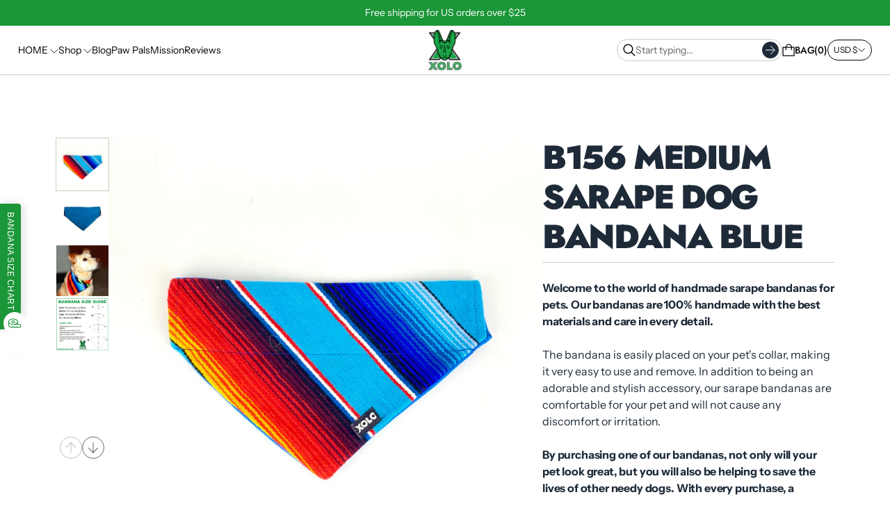

--- FILE ---
content_type: text/html; charset=utf-8
request_url: https://xolosarapes.com/products/sarape-bandana-m-156
body_size: 59150
content:
<!doctype html>
<html class="no-js" lang="en">

<head>
  <meta charset="utf-8">
  <meta http-equiv="X-UA-Compatible" content="IE=edge">
  <link rel="canonical" href="https://xolosarapes.com/products/sarape-bandana-m-156">
  <meta name="viewport" content="width=device-width,initial-scale=1">
  <link rel="preconnect" href="https://cdn.shopify.com" crossorigin>
  <meta name="theme-color" content="">


  
    <link rel="icon" type="image/png" href="//xolosarapes.com/cdn/shop/files/Logo_Xolo.png?crop=center&height=32&v=1684361180&width=32">
  
<link rel="preconnect" href="https://fonts.shopifycdn.com" crossorigin><title>
    B156 MEDIUM SARAPE DOG BANDANA BLUE
 &ndash; Xolo Sarapes </title>

  
    <meta name="description" content="Welcome to the world of handmade sarape bandanas for pets. Our bandanas are 100% handmade with the best materials and care in every detail.The bandana is easily placed on your pet&#39;s collar, making it very easy to use and remove. In addition to being an adorable and stylish accessory, our sarape bandanas are comfortable">
  

  

<meta property="og:site_name" content="Xolo Sarapes ">
<meta property="og:url" content="https://xolosarapes.com/products/sarape-bandana-m-156">
<meta property="og:title" content="B156 MEDIUM SARAPE DOG BANDANA BLUE">
<meta property="og:type" content="product">
<meta property="og:description" content="Welcome to the world of handmade sarape bandanas for pets. Our bandanas are 100% handmade with the best materials and care in every detail.The bandana is easily placed on your pet&#39;s collar, making it very easy to use and remove. In addition to being an adorable and stylish accessory, our sarape bandanas are comfortable"><meta property="og:image" content="http://xolosarapes.com/cdn/shop/products/ma56.jpg?v=1649387875">
  <meta property="og:image:secure_url" content="https://xolosarapes.com/cdn/shop/products/ma56.jpg?v=1649387875">
  <meta property="og:image:width" content="3024">
  <meta property="og:image:height" content="3024"><meta property="og:price:amount" content="20.00">
  <meta property="og:price:currency" content="USD"><meta name="twitter:card" content="summary_large_image">
<meta name="twitter:title" content="B156 MEDIUM SARAPE DOG BANDANA BLUE">
<meta name="twitter:description" content="Welcome to the world of handmade sarape bandanas for pets. Our bandanas are 100% handmade with the best materials and care in every detail.The bandana is easily placed on your pet&#39;s collar, making it very easy to use and remove. In addition to being an adorable and stylish accessory, our sarape bandanas are comfortable">



  <script>window.performance && window.performance.mark && window.performance.mark('shopify.content_for_header.start');</script><meta name="google-site-verification" content="8SEolB7QHP4pzP_Zcz37tIoyr8RGJdionIfO0cQGnvY">
<meta id="shopify-digital-wallet" name="shopify-digital-wallet" content="/40781021352/digital_wallets/dialog">
<meta name="shopify-checkout-api-token" content="9b767ea03b612cb64bd2f4e01e83b3ff">
<link rel="alternate" type="application/json+oembed" href="https://xolosarapes.com/products/sarape-bandana-m-156.oembed">
<script async="async" src="/checkouts/internal/preloads.js?locale=en-US"></script>
<link rel="preconnect" href="https://shop.app" crossorigin="anonymous">
<script async="async" src="https://shop.app/checkouts/internal/preloads.js?locale=en-US&shop_id=40781021352" crossorigin="anonymous"></script>
<script id="apple-pay-shop-capabilities" type="application/json">{"shopId":40781021352,"countryCode":"US","currencyCode":"USD","merchantCapabilities":["supports3DS"],"merchantId":"gid:\/\/shopify\/Shop\/40781021352","merchantName":"Xolo Sarapes ","requiredBillingContactFields":["postalAddress","email","phone"],"requiredShippingContactFields":["postalAddress","email","phone"],"shippingType":"shipping","supportedNetworks":["visa","masterCard","amex","discover","elo","jcb"],"total":{"type":"pending","label":"Xolo Sarapes ","amount":"1.00"},"shopifyPaymentsEnabled":true,"supportsSubscriptions":true}</script>
<script id="shopify-features" type="application/json">{"accessToken":"9b767ea03b612cb64bd2f4e01e83b3ff","betas":["rich-media-storefront-analytics"],"domain":"xolosarapes.com","predictiveSearch":true,"shopId":40781021352,"locale":"en"}</script>
<script>var Shopify = Shopify || {};
Shopify.shop = "xolosarapes.myshopify.com";
Shopify.locale = "en";
Shopify.currency = {"active":"USD","rate":"1.0"};
Shopify.country = "US";
Shopify.theme = {"name":"Refine","id":149237989635,"schema_name":"Refine","schema_version":"3.1.0","theme_store_id":2782,"role":"main"};
Shopify.theme.handle = "null";
Shopify.theme.style = {"id":null,"handle":null};
Shopify.cdnHost = "xolosarapes.com/cdn";
Shopify.routes = Shopify.routes || {};
Shopify.routes.root = "/";</script>
<script type="module">!function(o){(o.Shopify=o.Shopify||{}).modules=!0}(window);</script>
<script>!function(o){function n(){var o=[];function n(){o.push(Array.prototype.slice.apply(arguments))}return n.q=o,n}var t=o.Shopify=o.Shopify||{};t.loadFeatures=n(),t.autoloadFeatures=n()}(window);</script>
<script>
  window.ShopifyPay = window.ShopifyPay || {};
  window.ShopifyPay.apiHost = "shop.app\/pay";
  window.ShopifyPay.redirectState = null;
</script>
<script id="shop-js-analytics" type="application/json">{"pageType":"product"}</script>
<script defer="defer" async type="module" src="//xolosarapes.com/cdn/shopifycloud/shop-js/modules/v2/client.init-shop-cart-sync_BT-GjEfc.en.esm.js"></script>
<script defer="defer" async type="module" src="//xolosarapes.com/cdn/shopifycloud/shop-js/modules/v2/chunk.common_D58fp_Oc.esm.js"></script>
<script defer="defer" async type="module" src="//xolosarapes.com/cdn/shopifycloud/shop-js/modules/v2/chunk.modal_xMitdFEc.esm.js"></script>
<script type="module">
  await import("//xolosarapes.com/cdn/shopifycloud/shop-js/modules/v2/client.init-shop-cart-sync_BT-GjEfc.en.esm.js");
await import("//xolosarapes.com/cdn/shopifycloud/shop-js/modules/v2/chunk.common_D58fp_Oc.esm.js");
await import("//xolosarapes.com/cdn/shopifycloud/shop-js/modules/v2/chunk.modal_xMitdFEc.esm.js");

  window.Shopify.SignInWithShop?.initShopCartSync?.({"fedCMEnabled":true,"windoidEnabled":true});

</script>
<script>
  window.Shopify = window.Shopify || {};
  if (!window.Shopify.featureAssets) window.Shopify.featureAssets = {};
  window.Shopify.featureAssets['shop-js'] = {"shop-cart-sync":["modules/v2/client.shop-cart-sync_DZOKe7Ll.en.esm.js","modules/v2/chunk.common_D58fp_Oc.esm.js","modules/v2/chunk.modal_xMitdFEc.esm.js"],"init-fed-cm":["modules/v2/client.init-fed-cm_B6oLuCjv.en.esm.js","modules/v2/chunk.common_D58fp_Oc.esm.js","modules/v2/chunk.modal_xMitdFEc.esm.js"],"shop-cash-offers":["modules/v2/client.shop-cash-offers_D2sdYoxE.en.esm.js","modules/v2/chunk.common_D58fp_Oc.esm.js","modules/v2/chunk.modal_xMitdFEc.esm.js"],"shop-login-button":["modules/v2/client.shop-login-button_QeVjl5Y3.en.esm.js","modules/v2/chunk.common_D58fp_Oc.esm.js","modules/v2/chunk.modal_xMitdFEc.esm.js"],"pay-button":["modules/v2/client.pay-button_DXTOsIq6.en.esm.js","modules/v2/chunk.common_D58fp_Oc.esm.js","modules/v2/chunk.modal_xMitdFEc.esm.js"],"shop-button":["modules/v2/client.shop-button_DQZHx9pm.en.esm.js","modules/v2/chunk.common_D58fp_Oc.esm.js","modules/v2/chunk.modal_xMitdFEc.esm.js"],"avatar":["modules/v2/client.avatar_BTnouDA3.en.esm.js"],"init-windoid":["modules/v2/client.init-windoid_CR1B-cfM.en.esm.js","modules/v2/chunk.common_D58fp_Oc.esm.js","modules/v2/chunk.modal_xMitdFEc.esm.js"],"init-shop-for-new-customer-accounts":["modules/v2/client.init-shop-for-new-customer-accounts_C_vY_xzh.en.esm.js","modules/v2/client.shop-login-button_QeVjl5Y3.en.esm.js","modules/v2/chunk.common_D58fp_Oc.esm.js","modules/v2/chunk.modal_xMitdFEc.esm.js"],"init-shop-email-lookup-coordinator":["modules/v2/client.init-shop-email-lookup-coordinator_BI7n9ZSv.en.esm.js","modules/v2/chunk.common_D58fp_Oc.esm.js","modules/v2/chunk.modal_xMitdFEc.esm.js"],"init-shop-cart-sync":["modules/v2/client.init-shop-cart-sync_BT-GjEfc.en.esm.js","modules/v2/chunk.common_D58fp_Oc.esm.js","modules/v2/chunk.modal_xMitdFEc.esm.js"],"shop-toast-manager":["modules/v2/client.shop-toast-manager_DiYdP3xc.en.esm.js","modules/v2/chunk.common_D58fp_Oc.esm.js","modules/v2/chunk.modal_xMitdFEc.esm.js"],"init-customer-accounts":["modules/v2/client.init-customer-accounts_D9ZNqS-Q.en.esm.js","modules/v2/client.shop-login-button_QeVjl5Y3.en.esm.js","modules/v2/chunk.common_D58fp_Oc.esm.js","modules/v2/chunk.modal_xMitdFEc.esm.js"],"init-customer-accounts-sign-up":["modules/v2/client.init-customer-accounts-sign-up_iGw4briv.en.esm.js","modules/v2/client.shop-login-button_QeVjl5Y3.en.esm.js","modules/v2/chunk.common_D58fp_Oc.esm.js","modules/v2/chunk.modal_xMitdFEc.esm.js"],"shop-follow-button":["modules/v2/client.shop-follow-button_CqMgW2wH.en.esm.js","modules/v2/chunk.common_D58fp_Oc.esm.js","modules/v2/chunk.modal_xMitdFEc.esm.js"],"checkout-modal":["modules/v2/client.checkout-modal_xHeaAweL.en.esm.js","modules/v2/chunk.common_D58fp_Oc.esm.js","modules/v2/chunk.modal_xMitdFEc.esm.js"],"shop-login":["modules/v2/client.shop-login_D91U-Q7h.en.esm.js","modules/v2/chunk.common_D58fp_Oc.esm.js","modules/v2/chunk.modal_xMitdFEc.esm.js"],"lead-capture":["modules/v2/client.lead-capture_BJmE1dJe.en.esm.js","modules/v2/chunk.common_D58fp_Oc.esm.js","modules/v2/chunk.modal_xMitdFEc.esm.js"],"payment-terms":["modules/v2/client.payment-terms_Ci9AEqFq.en.esm.js","modules/v2/chunk.common_D58fp_Oc.esm.js","modules/v2/chunk.modal_xMitdFEc.esm.js"]};
</script>
<script>(function() {
  var isLoaded = false;
  function asyncLoad() {
    if (isLoaded) return;
    isLoaded = true;
    var urls = ["https:\/\/static.klaviyo.com\/onsite\/js\/klaviyo.js?company_id=Y2pnuy\u0026shop=xolosarapes.myshopify.com","https:\/\/static.klaviyo.com\/onsite\/js\/klaviyo.js?company_id=Y2pnuy\u0026shop=xolosarapes.myshopify.com","https:\/\/xolosarapes.com\/apps\/giraffly-trust\/trust-worker-26d581eacf97c46535e93774154ee999a2442d1a.js?v=20230119074440\u0026shop=xolosarapes.myshopify.com","https:\/\/d1639lhkj5l89m.cloudfront.net\/js\/storefront\/uppromote.js?shop=xolosarapes.myshopify.com","https:\/\/cdn.nfcube.com\/instafeed-c77dcba4fed947b73bcb6c00f0b149b2.js?shop=xolosarapes.myshopify.com","\/\/cdn.shopify.com\/proxy\/60b27bd5206486ee2a92909952e71ae0ee94638fb6f5ae122529b0008e4e7cd5\/static.cdn.printful.com\/static\/js\/external\/shopify-product-customizer.js?v=0.28\u0026shop=xolosarapes.myshopify.com\u0026sp-cache-control=cHVibGljLCBtYXgtYWdlPTkwMA"];
    for (var i = 0; i < urls.length; i++) {
      var s = document.createElement('script');
      s.type = 'text/javascript';
      s.async = true;
      s.src = urls[i];
      var x = document.getElementsByTagName('script')[0];
      x.parentNode.insertBefore(s, x);
    }
  };
  if(window.attachEvent) {
    window.attachEvent('onload', asyncLoad);
  } else {
    window.addEventListener('load', asyncLoad, false);
  }
})();</script>
<script id="__st">var __st={"a":40781021352,"offset":-21600,"reqid":"7593e8d0-28af-47ec-8c7c-0884e0eab882-1769480393","pageurl":"xolosarapes.com\/products\/sarape-bandana-m-156","u":"a83a509545ec","p":"product","rtyp":"product","rid":7649024999683};</script>
<script>window.ShopifyPaypalV4VisibilityTracking = true;</script>
<script id="captcha-bootstrap">!function(){'use strict';const t='contact',e='account',n='new_comment',o=[[t,t],['blogs',n],['comments',n],[t,'customer']],c=[[e,'customer_login'],[e,'guest_login'],[e,'recover_customer_password'],[e,'create_customer']],r=t=>t.map((([t,e])=>`form[action*='/${t}']:not([data-nocaptcha='true']) input[name='form_type'][value='${e}']`)).join(','),a=t=>()=>t?[...document.querySelectorAll(t)].map((t=>t.form)):[];function s(){const t=[...o],e=r(t);return a(e)}const i='password',u='form_key',d=['recaptcha-v3-token','g-recaptcha-response','h-captcha-response',i],f=()=>{try{return window.sessionStorage}catch{return}},m='__shopify_v',_=t=>t.elements[u];function p(t,e,n=!1){try{const o=window.sessionStorage,c=JSON.parse(o.getItem(e)),{data:r}=function(t){const{data:e,action:n}=t;return t[m]||n?{data:e,action:n}:{data:t,action:n}}(c);for(const[e,n]of Object.entries(r))t.elements[e]&&(t.elements[e].value=n);n&&o.removeItem(e)}catch(o){console.error('form repopulation failed',{error:o})}}const l='form_type',E='cptcha';function T(t){t.dataset[E]=!0}const w=window,h=w.document,L='Shopify',v='ce_forms',y='captcha';let A=!1;((t,e)=>{const n=(g='f06e6c50-85a8-45c8-87d0-21a2b65856fe',I='https://cdn.shopify.com/shopifycloud/storefront-forms-hcaptcha/ce_storefront_forms_captcha_hcaptcha.v1.5.2.iife.js',D={infoText:'Protected by hCaptcha',privacyText:'Privacy',termsText:'Terms'},(t,e,n)=>{const o=w[L][v],c=o.bindForm;if(c)return c(t,g,e,D).then(n);var r;o.q.push([[t,g,e,D],n]),r=I,A||(h.body.append(Object.assign(h.createElement('script'),{id:'captcha-provider',async:!0,src:r})),A=!0)});var g,I,D;w[L]=w[L]||{},w[L][v]=w[L][v]||{},w[L][v].q=[],w[L][y]=w[L][y]||{},w[L][y].protect=function(t,e){n(t,void 0,e),T(t)},Object.freeze(w[L][y]),function(t,e,n,w,h,L){const[v,y,A,g]=function(t,e,n){const i=e?o:[],u=t?c:[],d=[...i,...u],f=r(d),m=r(i),_=r(d.filter((([t,e])=>n.includes(e))));return[a(f),a(m),a(_),s()]}(w,h,L),I=t=>{const e=t.target;return e instanceof HTMLFormElement?e:e&&e.form},D=t=>v().includes(t);t.addEventListener('submit',(t=>{const e=I(t);if(!e)return;const n=D(e)&&!e.dataset.hcaptchaBound&&!e.dataset.recaptchaBound,o=_(e),c=g().includes(e)&&(!o||!o.value);(n||c)&&t.preventDefault(),c&&!n&&(function(t){try{if(!f())return;!function(t){const e=f();if(!e)return;const n=_(t);if(!n)return;const o=n.value;o&&e.removeItem(o)}(t);const e=Array.from(Array(32),(()=>Math.random().toString(36)[2])).join('');!function(t,e){_(t)||t.append(Object.assign(document.createElement('input'),{type:'hidden',name:u})),t.elements[u].value=e}(t,e),function(t,e){const n=f();if(!n)return;const o=[...t.querySelectorAll(`input[type='${i}']`)].map((({name:t})=>t)),c=[...d,...o],r={};for(const[a,s]of new FormData(t).entries())c.includes(a)||(r[a]=s);n.setItem(e,JSON.stringify({[m]:1,action:t.action,data:r}))}(t,e)}catch(e){console.error('failed to persist form',e)}}(e),e.submit())}));const S=(t,e)=>{t&&!t.dataset[E]&&(n(t,e.some((e=>e===t))),T(t))};for(const o of['focusin','change'])t.addEventListener(o,(t=>{const e=I(t);D(e)&&S(e,y())}));const B=e.get('form_key'),M=e.get(l),P=B&&M;t.addEventListener('DOMContentLoaded',(()=>{const t=y();if(P)for(const e of t)e.elements[l].value===M&&p(e,B);[...new Set([...A(),...v().filter((t=>'true'===t.dataset.shopifyCaptcha))])].forEach((e=>S(e,t)))}))}(h,new URLSearchParams(w.location.search),n,t,e,['guest_login'])})(!0,!0)}();</script>
<script integrity="sha256-4kQ18oKyAcykRKYeNunJcIwy7WH5gtpwJnB7kiuLZ1E=" data-source-attribution="shopify.loadfeatures" defer="defer" src="//xolosarapes.com/cdn/shopifycloud/storefront/assets/storefront/load_feature-a0a9edcb.js" crossorigin="anonymous"></script>
<script crossorigin="anonymous" defer="defer" src="//xolosarapes.com/cdn/shopifycloud/storefront/assets/shopify_pay/storefront-65b4c6d7.js?v=20250812"></script>
<script data-source-attribution="shopify.dynamic_checkout.dynamic.init">var Shopify=Shopify||{};Shopify.PaymentButton=Shopify.PaymentButton||{isStorefrontPortableWallets:!0,init:function(){window.Shopify.PaymentButton.init=function(){};var t=document.createElement("script");t.src="https://xolosarapes.com/cdn/shopifycloud/portable-wallets/latest/portable-wallets.en.js",t.type="module",document.head.appendChild(t)}};
</script>
<script data-source-attribution="shopify.dynamic_checkout.buyer_consent">
  function portableWalletsHideBuyerConsent(e){var t=document.getElementById("shopify-buyer-consent"),n=document.getElementById("shopify-subscription-policy-button");t&&n&&(t.classList.add("hidden"),t.setAttribute("aria-hidden","true"),n.removeEventListener("click",e))}function portableWalletsShowBuyerConsent(e){var t=document.getElementById("shopify-buyer-consent"),n=document.getElementById("shopify-subscription-policy-button");t&&n&&(t.classList.remove("hidden"),t.removeAttribute("aria-hidden"),n.addEventListener("click",e))}window.Shopify?.PaymentButton&&(window.Shopify.PaymentButton.hideBuyerConsent=portableWalletsHideBuyerConsent,window.Shopify.PaymentButton.showBuyerConsent=portableWalletsShowBuyerConsent);
</script>
<script data-source-attribution="shopify.dynamic_checkout.cart.bootstrap">document.addEventListener("DOMContentLoaded",(function(){function t(){return document.querySelector("shopify-accelerated-checkout-cart, shopify-accelerated-checkout")}if(t())Shopify.PaymentButton.init();else{new MutationObserver((function(e,n){t()&&(Shopify.PaymentButton.init(),n.disconnect())})).observe(document.body,{childList:!0,subtree:!0})}}));
</script>
<link id="shopify-accelerated-checkout-styles" rel="stylesheet" media="screen" href="https://xolosarapes.com/cdn/shopifycloud/portable-wallets/latest/accelerated-checkout-backwards-compat.css" crossorigin="anonymous">
<style id="shopify-accelerated-checkout-cart">
        #shopify-buyer-consent {
  margin-top: 1em;
  display: inline-block;
  width: 100%;
}

#shopify-buyer-consent.hidden {
  display: none;
}

#shopify-subscription-policy-button {
  background: none;
  border: none;
  padding: 0;
  text-decoration: underline;
  font-size: inherit;
  cursor: pointer;
}

#shopify-subscription-policy-button::before {
  box-shadow: none;
}

      </style>

<script>window.performance && window.performance.mark && window.performance.mark('shopify.content_for_header.end');</script>

  <!-- Insert dynamic styles -->

  


  <style data-shopify>

    @font-face {
  font-family: "Instrument Sans";
  font-weight: 400;
  font-style: normal;
  font-display: swap;
  src: url("//xolosarapes.com/cdn/fonts/instrument_sans/instrumentsans_n4.db86542ae5e1596dbdb28c279ae6c2086c4c5bfa.woff2") format("woff2"),
       url("//xolosarapes.com/cdn/fonts/instrument_sans/instrumentsans_n4.510f1b081e58d08c30978f465518799851ef6d8b.woff") format("woff");
}

    @font-face {
  font-family: "Instrument Sans";
  font-weight: 700;
  font-style: normal;
  font-display: swap;
  src: url("//xolosarapes.com/cdn/fonts/instrument_sans/instrumentsans_n7.e4ad9032e203f9a0977786c356573ced65a7419a.woff2") format("woff2"),
       url("//xolosarapes.com/cdn/fonts/instrument_sans/instrumentsans_n7.b9e40f166fb7639074ba34738101a9d2990bb41a.woff") format("woff");
}

    @font-face {
  font-family: "Instrument Sans";
  font-weight: 400;
  font-style: italic;
  font-display: swap;
  src: url("//xolosarapes.com/cdn/fonts/instrument_sans/instrumentsans_i4.028d3c3cd8d085648c808ceb20cd2fd1eb3560e5.woff2") format("woff2"),
       url("//xolosarapes.com/cdn/fonts/instrument_sans/instrumentsans_i4.7e90d82df8dee29a99237cd19cc529d2206706a2.woff") format("woff");
}

    @font-face {
  font-family: "Instrument Sans";
  font-weight: 700;
  font-style: italic;
  font-display: swap;
  src: url("//xolosarapes.com/cdn/fonts/instrument_sans/instrumentsans_i7.d6063bb5d8f9cbf96eace9e8801697c54f363c6a.woff2") format("woff2"),
       url("//xolosarapes.com/cdn/fonts/instrument_sans/instrumentsans_i7.ce33afe63f8198a3ac4261b826b560103542cd36.woff") format("woff");
}


    @font-face {
  font-family: Jost;
  font-weight: 500;
  font-style: normal;
  font-display: swap;
  src: url("//xolosarapes.com/cdn/fonts/jost/jost_n5.7c8497861ffd15f4e1284cd221f14658b0e95d61.woff2") format("woff2"),
       url("//xolosarapes.com/cdn/fonts/jost/jost_n5.fb6a06896db583cc2df5ba1b30d9c04383119dd9.woff") format("woff");
}

    @font-face {
  font-family: Jost;
  font-weight: 700;
  font-style: normal;
  font-display: swap;
  src: url("//xolosarapes.com/cdn/fonts/jost/jost_n7.921dc18c13fa0b0c94c5e2517ffe06139c3615a3.woff2") format("woff2"),
       url("//xolosarapes.com/cdn/fonts/jost/jost_n7.cbfc16c98c1e195f46c536e775e4e959c5f2f22b.woff") format("woff");
}

    @font-face {
  font-family: Jost;
  font-weight: 500;
  font-style: italic;
  font-display: swap;
  src: url("//xolosarapes.com/cdn/fonts/jost/jost_i5.a6c7dbde35f2b89f8461eacda9350127566e5d51.woff2") format("woff2"),
       url("//xolosarapes.com/cdn/fonts/jost/jost_i5.2b58baee736487eede6bcdb523ca85eea2418357.woff") format("woff");
}

    @font-face {
  font-family: Jost;
  font-weight: 700;
  font-style: italic;
  font-display: swap;
  src: url("//xolosarapes.com/cdn/fonts/jost/jost_i7.d8201b854e41e19d7ed9b1a31fe4fe71deea6d3f.woff2") format("woff2"),
       url("//xolosarapes.com/cdn/fonts/jost/jost_i7.eae515c34e26b6c853efddc3fc0c552e0de63757.woff") format("woff");
}


    @font-face {
  font-family: Jost;
  font-weight: 900;
  font-style: normal;
  font-display: swap;
  src: url("//xolosarapes.com/cdn/fonts/jost/jost_n9.cd269fa9adcae864ab1df15826ceb2fd310a3d4a.woff2") format("woff2"),
       url("//xolosarapes.com/cdn/fonts/jost/jost_n9.fd15e8012129a3f22bd292bf1f8b87a15f894bd5.woff") format("woff");
}

    @font-face {
  font-family: Jost;
  font-weight: 700;
  font-style: normal;
  font-display: swap;
  src: url("//xolosarapes.com/cdn/fonts/jost/jost_n7.921dc18c13fa0b0c94c5e2517ffe06139c3615a3.woff2") format("woff2"),
       url("//xolosarapes.com/cdn/fonts/jost/jost_n7.cbfc16c98c1e195f46c536e775e4e959c5f2f22b.woff") format("woff");
}

    @font-face {
  font-family: Jost;
  font-weight: 900;
  font-style: italic;
  font-display: swap;
  src: url("//xolosarapes.com/cdn/fonts/jost/jost_i9.3941bc20c8f9c90d77754a7e7be88c3535a78aee.woff2") format("woff2"),
       url("//xolosarapes.com/cdn/fonts/jost/jost_i9.5024ac18628c0cf54c1d7bb7af18af95d9fa0ef9.woff") format("woff");
}

    @font-face {
  font-family: Jost;
  font-weight: 700;
  font-style: italic;
  font-display: swap;
  src: url("//xolosarapes.com/cdn/fonts/jost/jost_i7.d8201b854e41e19d7ed9b1a31fe4fe71deea6d3f.woff2") format("woff2"),
       url("//xolosarapes.com/cdn/fonts/jost/jost_i7.eae515c34e26b6c853efddc3fc0c552e0de63757.woff") format("woff");
}

    

    :root{
      --theme-body-font-family: "Instrument Sans", sans-serif;
      --theme-heading-font-family: Jost, sans-serif;
      --theme-special-heading-font-family: Jost, sans-serif;

      --theme-heading-font-weight: 500;

      --theme-special-heading-font-weight: 900;

      --theme-logo-font-weight: 500;

      --theme-font-weight-regular: 400;
      --theme-font-weight-bold: 700;


      --theme-body-font-size-base: 1.0; 
      --theme-heading-font-size-base: 1.0; 
      --theme-special-heading-font-size-base: 1.0;


      --theme-body-letter-spacing: 0em; 
      --theme-body-line-height: 1.5;
      --theme-body-text-transform: none;

      --theme-heading-letter-spacing: -.01em; 
      --theme-heading-line-height: 1.2;
      --theme-heading-text-transform: uppercase;

      --theme-special-heading-letter-spacing: -.05em; 
      --theme-special-heading-line-height: 1.2;
      --theme-special-heading-text-transform: uppercase;


      --theme-layout-background-color: #ffffff;


      
      
      --theme-lines-color-primary: #cccccc;
      --theme-lines-color-secondary: #cccccc;

      --theme-button-background-color-primary: #1b9638;
      --theme-button-color-primary: #ffffff;
      --theme-button-background-color-secondary: #1e2a38;
      --theme-button-color-secondary: #e6e8eb;

      --theme-color-primary: #1e2a38;
      --theme-color-heading: #1e2a38;
      --theme-color-links: #1e2a38;


      --theme-button-padding-base: 9px;

      --theme-button-border-radius: 0px;
      --theme-button-border-width: 1px;

      --theme-product-thumbail-aspect-ratio: 1/1;
      
    }

    
      
      .scheme_1{

        
          
          
        

        --theme-lines-color-primary: #cccccc;
        --theme-lines-color-secondary: #cccccc;

        --theme-button-background-color-primary: #1b9638;
        --theme-button-color-primary: #ffffff;
        --theme-button-background-color-secondary: #1e2a38;
        --theme-button-color-secondary: #e6e8eb;

        --theme-color-primary: #1e2a38;
        --theme-color-heading: #1e2a38;
        --theme-color-links: #1e2a38;

      }
    
      
      .scheme_2{

        
          
          
        

        --theme-lines-color-primary: #888b80;
        --theme-lines-color-secondary: #cccccc;

        --theme-button-background-color-primary: #1b9638;
        --theme-button-color-primary: #ffffff;
        --theme-button-background-color-secondary: #1e2a38;
        --theme-button-color-secondary: #ffffff;

        --theme-color-primary: #ffffff;
        --theme-color-heading: #ffffff;
        --theme-color-links: #e6e8eb;

      }
    
      
      .scheme_3{

        
          
          --theme-background-color:#1b9638;
          
          
          --theme-background-gradient:linear-gradient(90deg, rgba(27, 150, 56, 1), rgba(30, 42, 56, 1) 100%);
          
        

        --theme-lines-color-primary: #888b80;
        --theme-lines-color-secondary: #888b80;

        --theme-button-background-color-primary: #ffffff;
        --theme-button-color-primary: #1e2a38;
        --theme-button-background-color-secondary: #1e2a38;
        --theme-button-color-secondary: #ffffff;

        --theme-color-primary: #ffffff;
        --theme-color-heading: #ffffff;
        --theme-color-links: #ffffff;

      }
    
      
      .scheme_4{

        
          
          --theme-background-color:#e6e8eb;
          
          
          --theme-background-gradient:linear-gradient(180deg, rgba(230, 232, 235, 1), rgba(255, 255, 255, 1) 100%);
          
        

        --theme-lines-color-primary: #1e2a38;
        --theme-lines-color-secondary: #1e2a38;

        --theme-button-background-color-primary: #1b9638;
        --theme-button-color-primary: #ffffff;
        --theme-button-background-color-secondary: #1e2a38;
        --theme-button-color-secondary: #ffffff;

        --theme-color-primary: #1e2a38;
        --theme-color-heading: #1e2a38;
        --theme-color-links: #1e2a38;

      }
    
      
      .scheme_5{

        
          
          --theme-background-color:#1e2a38;
          
          
        

        --theme-lines-color-primary: #888b80;
        --theme-lines-color-secondary: #888b80;

        --theme-button-background-color-primary: #ffffff;
        --theme-button-color-primary: #1e2a38;
        --theme-button-background-color-secondary: #ffffff;
        --theme-button-color-secondary: #1e2a38;

        --theme-color-primary: #ffffff;
        --theme-color-heading: #ffffff;
        --theme-color-links: #ffffff;

      }
    
      
      .scheme_6{

        
          
          --theme-background-color:#1b9638;
          
          
        

        --theme-lines-color-primary: #888b80;
        --theme-lines-color-secondary: #888b80;

        --theme-button-background-color-primary: #ffffff;
        --theme-button-color-primary: #1e2a38;
        --theme-button-background-color-secondary: #1e2a38;
        --theme-button-color-secondary: #ffffff;

        --theme-color-primary: #ffffff;
        --theme-color-heading: #ffffff;
        --theme-color-links: #ffffff;

      }
    
      
      .scheme_7{

        
          
          --theme-background-color:#e6e8eb;
          
          
        

        --theme-lines-color-primary: #cccccc;
        --theme-lines-color-secondary: #cccccc;

        --theme-button-background-color-primary: #1b9638;
        --theme-button-color-primary: #ffffff;
        --theme-button-background-color-secondary: #000000;
        --theme-button-color-secondary: #ffffff;

        --theme-color-primary: #000000;
        --theme-color-heading: #000000;
        --theme-color-links: #000000;

      }
    
      
      .scheme_8{

        
          
          --theme-background-color:#ffffff;
          
          
        

        --theme-lines-color-primary: #cccccc;
        --theme-lines-color-secondary: #cccccc;

        --theme-button-background-color-primary: #1e2a38;
        --theme-button-color-primary: #ffffff;
        --theme-button-background-color-secondary: #1b9638;
        --theme-button-color-secondary: #e6e8eb;

        --theme-color-primary: #000000;
        --theme-color-heading: #000000;
        --theme-color-links: #000000;

      }
    

  </style>

  <!-- Header hook for plugins -->
  <link href="//xolosarapes.com/cdn/shop/t/18/assets/normalize.css?v=84205229190280885861741699709" rel="stylesheet" type="text/css" media="all" />

    <link href="//xolosarapes.com/cdn/shop/t/18/assets/splide.min.css?v=90292844261149471701741699709" rel="stylesheet" type="text/css" media="all" />
    <link href="//xolosarapes.com/cdn/shop/t/18/assets/splide-core.min.css?v=68654117922944756991741699709" rel="stylesheet" type="text/css" media="all" />

  <!-- 3D Model Viewer UI -->
  <link href="//xolosarapes.com/cdn/shop/t/18/assets/model-viewer-ui.css?v=94413760003252746801741699709" rel="stylesheet" type="text/css" media="all" />


  <!-- Animation styles -->
  <link href="//xolosarapes.com/cdn/shop/t/18/assets/animista.css?v=86907008491061533781741699709" rel="stylesheet" type="text/css" media="all" />


  <!-- All theme styles -->
  <link href="//xolosarapes.com/cdn/shop/t/18/assets/theme.css?v=150154142475230902751744650431" rel="stylesheet" type="text/css" media="all" />

  <link href="//xolosarapes.com/cdn/shop/t/18/assets/photoswipe.css?v=17294167553785981831741699708" rel="stylesheet" type="text/css" media="all" />


  


  <!-- CSS file for custom styles -->
  <link href="//xolosarapes.com/cdn/shop/t/18/assets/custom.css?v=111246749890965891191741699709" rel="stylesheet" type="text/css" media="all" />

<!-- BEGIN app block: shopify://apps/rt-size-chart-size-guide/blocks/app-embed/13a9207b-9080-4ce4-b513-4b68a085eadb --><script>
  window.roarJs = window.roarJs || {};
  roarJs.SizeChartConfig = {
    metafields: {
      shop: "xolosarapes.myshopify.com",
      settings: {"enabled":"1","block_order":["1744304477526","1744305235695","1744305968961","1744306177688","1744306931076"],"blocks":{"1744304477526":{"enabled":"1","param":{"table":"[[\"Size\",\"Neck\",\"Chest\",\"Neck\",\"Chest Lenght\"],[\"Small\",\"10” - 17”\",\"12.5” - 20”\",\"4.5”\",\"6” - 9”\"],[\"Medium\",\"12.5” - 21”\",\"15.5” - 25.5”\",\"5.5”\",\"8” - 11.5”\"],[\"Large\",\"14” - 24.5”\",\"21.5” - 31.5”\",\"7.5”\",\"9.5” - 15.5”\"],[\"Extra Large\",\"16” - 28”\",\"23.5” - 37.5”\",\"8”\",\"9.5” - 15.5”\"],[\"2x Extra Large\",\"17.5” - 31”\",\"27” - 54.5”\",\"9”\",\"10” - 15.5”\"]]","icon":"13","custom_icon":"","text":"Harnesses Size Chart","display":"both","show_more":"0","rule_type":"automated","rule_applied":"all","show_on_collection":"0","show_on_homepage":"0"},"title":"Harnesses Size Chart","float":{"position":"left","mobile_enabled":"1","mobile_position":"left","background":"#1b9638","color":"#ffffff","font_size":"12","text_transform":"uppercase"},"inline":{"position":"before","custom_position":"before","custom_selector":".add-to-cart","color":"#1b9638","font_size":"12","text_transform":"none","margin":{"top":"0","right":"0","bottom":"0","left":"0"}},"more":{"position":"tab","tab":{"more":"How to measure","title":""},"content":"","image":{"enabled":"0","src":"","height":"","position":"top"}},"table":{"head_bg":"#ebe9eb","head_color":"#212121","even_bg":"#fafbfb","even_color":"#212121","odd_bg":"#ffffff","odd_color":"#212121","hover_bg":"#f6f6f7","hover_color":"#212121","border_color":"#ebe9eb","align":"left"},"modal":{"background":"#ffffff","color":"#212121","font_size":"14","effect":"zoomIn","size":"medium","overlay_color":"#000000","overlay_opacity":"0.8"},"rules":{"1744304919172":{"column":"TITLE","relation":"CONTAINS","condition":"HARNESS"}}},"1744305235695":{"enabled":"1","param":{"table":"[[\"Size\",\"Neck\",\"Collar With\"],[\"2x Extra Small\",\"6.25\\\" - 7\\\"\",\"0.75\\\"\"],[\"Extra Small\",\"9.75\\\" - 11\\\"\",\"1\\\"\"],[\"Small\",\"10.75\\\" - 16.25\\\"\",\"1.25\\\" - 1.5\\\"\"],[\"Medium\",\"14.25\\\" - 20.25\\\"\",\"1.75\\\"\"],[\"Large\",\"17.25\\\" - 24.5\\\"\",\"1.75\\\"\"],[\"Extra Large\",\"21.5\\\" - 27.5\\\"\",\"1.75\\\"\"],[\"2x Extra Large\",\"24\\\" - 29.5\\\"\",\"1.75\\\" - 2.25\\\"\"]]","icon":"13","custom_icon":"","text":"Collar Size chart","display":"both","show_more":"0","rule_type":"automated","rule_applied":"any","show_on_collection":"0","show_on_homepage":"0"},"title":"Collar Size Chart","float":{"position":"left","mobile_enabled":"1","mobile_position":"left","background":"#1b9638","color":"#ffffff","font_size":"12","text_transform":"uppercase"},"inline":{"position":"before","custom_position":"before","custom_selector":".add-to-cart","color":"#1b9638","font_size":"12","text_transform":"none","margin":{"top":"0","right":"0","bottom":"0","left":"0"}},"more":{"position":"tab","tab":{"more":"How to measure","title":""},"content":"","image":{"enabled":"0","src":"","height":"","position":"top"}},"table":{"head_bg":"#ebe9eb","head_color":"#212121","even_bg":"#fafbfb","even_color":"#212121","odd_bg":"#ffffff","odd_color":"#212121","hover_bg":"#f6f6f7","hover_color":"#212121","border_color":"#ebe9eb","align":"center"},"modal":{"background":"#ffffff","color":"#212121","font_size":"14","effect":"zoomIn","size":"medium","overlay_color":"#000000","overlay_opacity":"0.8"},"rules":{"1744305320153":{"column":"TITLE","relation":"CONTAINS","condition":"COLLAR"}}},"1744305968961":{"enabled":"1","param":{"table":"[[\"Size\",\"Length\",\"Width\",\"Chest\"],[\"Small\",\"28\\\"\",\"18\\\"\",\"34\\\"-37\\\"\"],[\"Medium\",\"29\\\"\",\"20\\\"\",\"38\\\" - 41\\\"\"],[\"Large\",\"30\\\"\",\"22\\\"\",\"42\\\" - 45\\\"\"],[\"Extra Large\",\"31\\\"\",\"24\\\"\",\"46\\\" - 49\\\"\"],[\"2x Extra Large\",\"32\\\"\",\"26\\\"\",\"50\\\" - 53\\\"\"]]","icon":"13","custom_icon":"","text":"T-shirt Size chart","display":"both","show_more":"0","rule_type":"automated","rule_applied":"any","show_on_collection":"0","show_on_homepage":"0"},"title":"T-shirt Size chart","float":{"position":"left","mobile_enabled":"1","mobile_position":"left","background":"#1b9638","color":"#ffffff","font_size":"12","text_transform":"uppercase"},"inline":{"position":"before","custom_position":"before","custom_selector":".add-to-cart","color":"#1b9638","font_size":"12","text_transform":"none","margin":{"top":"0","right":"0","bottom":"0","left":"0"}},"more":{"position":"tab","tab":{"more":"How to measure","title":""},"content":"","image":{"enabled":"0","src":"","height":"","position":"top"}},"table":{"head_bg":"#ebe9eb","head_color":"#212121","even_bg":"#fafbfb","even_color":"#212121","odd_bg":"#ffffff","odd_color":"#212121","hover_bg":"#f6f6f7","hover_color":"#212121","border_color":"#ebe9eb","align":"center"},"modal":{"background":"#ffffff","color":"#212121","font_size":"14","effect":"zoomIn","size":"medium","overlay_color":"#000000","overlay_opacity":"0.8"},"rules":{"1744306023277":{"column":"TITLE","relation":"CONTAINS","condition":"t-shirt"}}},"1744306177688":{"enabled":"1","param":{"table":"[[\"Size\",\"Neck\",\"Chest\",\"Length\"],[\"2x Extra Small\",\"5” - 7”\",\"10” - 12”\",\"7” - 9”\"],[\"Extra Small\",\"7” - 8”\",\"12” - 14”\",\"10” - 12”\"],[\"Small\",\"9” - 11”\",\"15” - 20”\",\"12” - 15”\"],[\"Medium\",\"8” - 12”\",\"17” - 22”\",\"15” - 18”\"],[\"Large\",\"9” - 13”\",\"19” - 26”\",\"17” - 21”\"],[\"Extra Large\",\"12” - 18”\",\"22” - 31”\",\"22” - 26”\"],[\"2x Extra Large\",\"16” - 22”\",\"27” - 38”\",\"23” - 28”\"],[\"3x Extra Large\",\"18” - 25”\",\"30” - 40”\",\"26” - 32”\"],[\"Great Dane\",\"18” - 26”\",\"30” - 42”\",\"31” - 36”\"],[\"Plus S\",\"8” - 12”\",\"15” - 22”\",\"12” - 15”\"],[\"Dachshund\",\"8” - 13”\",\"15” - 22”\",\"15” - 19”\"],[\"Plus M\",\"8” - 13”\",\"17” - 24”\",\"15” - 19”\"],[\"Plus L\",\"14” - 20”\",\"22” - 30”\",\"17” - 22”\"],[\"Plus XL\",\"14” - 22”\",\"23” - 37”\",\"22” - 27”\"],[\"Plus 2XL\",\"19\\\" - 27\\\"\",\"29\\\" - 44\\\"\",\"23\\\" - 29\\\"\"],[\"Plus 3XL\",\"22\\\" - 30\\\"\",\"32\\\" - 48\\\"\",\"26\\\" - 33\\\"\"],[\"Plus Great Dane\",\"20\\\" - 31\\\"\",\"31\\\" - 45\\\"\",\"31\\\" - 37\\\"\"]]","icon":"13","custom_icon":"","text":"Sarapes Dog Jacket \u0026 Dress Size Chart","display":"both","show_more":"0","rule_type":"automated","rule_applied":"any","show_on_collection":"0","show_on_homepage":"0"},"title":"Sarapes Dog Jacket \u0026 Dress Size Chart","float":{"position":"left","mobile_enabled":"1","mobile_position":"left","background":"#1b9638","color":"#ffffff","font_size":"12","text_transform":"uppercase"},"inline":{"position":"before","custom_position":"before","custom_selector":".add-to-cart","color":"#1b9638","font_size":"12","text_transform":"none","margin":{"top":"0","right":"0","bottom":"0","left":"0"}},"more":{"position":"tab","tab":{"more":"How to measure","title":""},"content":"","image":{"enabled":"0","src":"","height":"","position":"top"}},"table":{"head_bg":"#ebe9eb","head_color":"#212121","even_bg":"#fafbfb","even_color":"#212121","odd_bg":"#ffffff","odd_color":"#212121","hover_bg":"#f6f6f7","hover_color":"#212121","border_color":"#ebe9eb","align":"center"},"modal":{"background":"#ffffff","color":"#212121","font_size":"14","effect":"zoomIn","size":"medium","overlay_color":"#000000","overlay_opacity":"0.8"},"rules":{"1744307199542":{"column":"TITLE","relation":"CONTAINS","condition":"Dog Jacket"},"1744307217990":{"column":"TITLE","relation":"CONTAINS","condition":"Dog Dress"}}},"1744306931076":{"enabled":"1","param":{"table":"[[\"Size\",\"Lenght\",\"Width\",\"Collar Fit\"],[\"Small\",\"8\\\"\",\"5\\\"\",\"2\\\"\"],[\"Medium\",\"10\\\"\",\"7\\\"\",\"2\\\"\"],[\"Large\",\"13\\\"\",\"8.5\\\"\",\"2.5\\\"\"],[\"Extra Large\",\"15\\\"\",\"10\\\"\",\"2.5\\\"\"]]","icon":"13","custom_icon":"","text":"Bandana Size Chart","display":"both","show_more":"0","rule_type":"automated","rule_applied":"any","show_on_collection":"0","show_on_homepage":"0"},"title":"Bandana Size Chart","float":{"position":"left","mobile_enabled":"1","mobile_position":"left","background":"#1b9638","color":"#ffffff","font_size":"12","text_transform":"uppercase"},"inline":{"position":"before","custom_position":"before","custom_selector":".add-to-cart","color":"#1b9638","font_size":"12","text_transform":"none","margin":{"top":"0","right":"0","bottom":"0","left":"0"}},"more":{"position":"tab","tab":{"more":"How to measure","title":""},"content":"","image":{"enabled":"0","src":"","height":"","position":"top"}},"table":{"head_bg":"#ebe9eb","head_color":"#212121","even_bg":"#fafbfb","even_color":"#212121","odd_bg":"#ffffff","odd_color":"#212121","hover_bg":"#f6f6f7","hover_color":"#212121","border_color":"#ebe9eb","align":"center"},"modal":{"background":"#ffffff","color":"#212121","font_size":"14","effect":"zoomIn","size":"medium","overlay_color":"#000000","overlay_opacity":"0.8"},"rules":{"1744306977762":{"column":"TITLE","relation":"CONTAINS","condition":"Bandana"}}}},"only1":"true"},
      moneyFormat: "${{amount}}"
    }
  }
</script>


<!-- END app block --><!-- BEGIN app block: shopify://apps/trusted-faq/blocks/product-faq-embed/3c13bf97-def2-4442-b06f-a64e813a2392 -->









<script id="faq-king-product-faq-data-fallback" type="application/json"></script>


<script>
  
  window.Shopify.FaqKing = {
    'css_selector': '',
    'locale': null,
    'product': {
      'id': 7649024999683,
      'collection_ids': '442864042243',
      'vendor': 'Xolo Sarapes',
      'tags': '[&quot;DOG BANDANAS&quot;, &quot;SARAPE BANDANA M&quot;]',
      'type': 'Dog Bandanas',
    }
  };
</script>


  
  <script id="faq-king-product-faq-data" type="application/json"></script>


<style>
  
</style>


<!-- END app block --><!-- BEGIN app block: shopify://apps/trusted-faq/blocks/flyout-embed/3c13bf97-def2-4442-b06f-a64e813a2392 -->





<script>
  window.Shopify.FaqKingFlyout = {
    'locale': null,
  };
</script>


<script id="faq-king-bubble-data" type="application/json"></script>





<!-- END app block --><!-- BEGIN app block: shopify://apps/judge-me-reviews/blocks/judgeme_core/61ccd3b1-a9f2-4160-9fe9-4fec8413e5d8 --><!-- Start of Judge.me Core -->






<link rel="dns-prefetch" href="https://cdnwidget.judge.me">
<link rel="dns-prefetch" href="https://cdn.judge.me">
<link rel="dns-prefetch" href="https://cdn1.judge.me">
<link rel="dns-prefetch" href="https://api.judge.me">

<script data-cfasync='false' class='jdgm-settings-script'>window.jdgmSettings={"pagination":5,"disable_web_reviews":false,"badge_no_review_text":"No reviews","badge_n_reviews_text":"{{ n }} review/reviews","badge_star_color":"#000000","hide_badge_preview_if_no_reviews":true,"badge_hide_text":false,"enforce_center_preview_badge":false,"widget_title":"Customer Reviews","widget_open_form_text":"Write a review","widget_close_form_text":"Cancel review","widget_refresh_page_text":"Refresh page","widget_summary_text":"Based on {{ number_of_reviews }} review/reviews","widget_no_review_text":"Be the first to write a review","widget_name_field_text":"Display name","widget_verified_name_field_text":"Verified Name (public)","widget_name_placeholder_text":"Display name","widget_required_field_error_text":"This field is required.","widget_email_field_text":"Email address","widget_verified_email_field_text":"Verified Email (private, can not be edited)","widget_email_placeholder_text":"Your email address","widget_email_field_error_text":"Please enter a valid email address.","widget_rating_field_text":"Rating","widget_review_title_field_text":"Review Title","widget_review_title_placeholder_text":"Give your review a title","widget_review_body_field_text":"Review content","widget_review_body_placeholder_text":"Start writing here...","widget_pictures_field_text":"Picture/Video (optional)","widget_submit_review_text":"Submit Review","widget_submit_verified_review_text":"Submit Verified Review","widget_submit_success_msg_with_auto_publish":"Thank you! Please refresh the page in a few moments to see your review. You can remove or edit your review by logging into \u003ca href='https://judge.me/login' target='_blank' rel='nofollow noopener'\u003eJudge.me\u003c/a\u003e","widget_submit_success_msg_no_auto_publish":"Thank you! Your review will be published as soon as it is approved by the shop admin. You can remove or edit your review by logging into \u003ca href='https://judge.me/login' target='_blank' rel='nofollow noopener'\u003eJudge.me\u003c/a\u003e","widget_show_default_reviews_out_of_total_text":"Showing {{ n_reviews_shown }} out of {{ n_reviews }} reviews.","widget_show_all_link_text":"Show all","widget_show_less_link_text":"Show less","widget_author_said_text":"{{ reviewer_name }} said:","widget_days_text":"{{ n }} days ago","widget_weeks_text":"{{ n }} week/weeks ago","widget_months_text":"{{ n }} month/months ago","widget_years_text":"{{ n }} year/years ago","widget_yesterday_text":"Yesterday","widget_today_text":"Today","widget_replied_text":"\u003e\u003e {{ shop_name }} replied:","widget_read_more_text":"Read more","widget_reviewer_name_as_initial":"","widget_rating_filter_color":"","widget_rating_filter_see_all_text":"See all reviews","widget_sorting_most_recent_text":"Most Recent","widget_sorting_highest_rating_text":"Highest Rating","widget_sorting_lowest_rating_text":"Lowest Rating","widget_sorting_with_pictures_text":"Only Pictures","widget_sorting_most_helpful_text":"Most Helpful","widget_open_question_form_text":"Ask a question","widget_reviews_subtab_text":"Reviews","widget_questions_subtab_text":"Questions","widget_question_label_text":"Question","widget_answer_label_text":"Answer","widget_question_placeholder_text":"Write your question here","widget_submit_question_text":"Submit Question","widget_question_submit_success_text":"Thank you for your question! We will notify you once it gets answered.","widget_star_color":"#000000","verified_badge_text":"Verified","verified_badge_bg_color":"","verified_badge_text_color":"","verified_badge_placement":"left-of-reviewer-name","widget_review_max_height":"","widget_hide_border":false,"widget_social_share":false,"widget_thumb":false,"widget_review_location_show":false,"widget_location_format":"state_country_only","all_reviews_include_out_of_store_products":true,"all_reviews_out_of_store_text":"(out of store)","all_reviews_pagination":100,"all_reviews_product_name_prefix_text":"about","enable_review_pictures":true,"enable_question_anwser":false,"widget_theme":"leex","review_date_format":"timestamp","default_sort_method":"most-recent","widget_product_reviews_subtab_text":"Product Reviews","widget_shop_reviews_subtab_text":"Shop Reviews","widget_other_products_reviews_text":"Reviews for other products","widget_store_reviews_subtab_text":"Store reviews","widget_no_store_reviews_text":"This store hasn't received any reviews yet","widget_web_restriction_product_reviews_text":"This product hasn't received any reviews yet","widget_no_items_text":"No items found","widget_show_more_text":"Show more","widget_write_a_store_review_text":"Write a Store Review","widget_other_languages_heading":"Reviews in Other Languages","widget_translate_review_text":"Translate review to {{ language }}","widget_translating_review_text":"Translating...","widget_show_original_translation_text":"Show original ({{ language }})","widget_translate_review_failed_text":"Review couldn't be translated.","widget_translate_review_retry_text":"Retry","widget_translate_review_try_again_later_text":"Try again later","show_product_url_for_grouped_product":false,"widget_sorting_pictures_first_text":"Pictures First","show_pictures_on_all_rev_page_mobile":false,"show_pictures_on_all_rev_page_desktop":false,"floating_tab_hide_mobile_install_preference":false,"floating_tab_button_name":"★ Reviews","floating_tab_title":"Let customers speak for us","floating_tab_button_color":"","floating_tab_button_background_color":"","floating_tab_url":"","floating_tab_url_enabled":true,"floating_tab_tab_style":"text","all_reviews_text_badge_text":"Customers rate us {{ shop.metafields.judgeme.all_reviews_rating | round: 1 }}/5 based on {{ shop.metafields.judgeme.all_reviews_count }} reviews.","all_reviews_text_badge_text_branded_style":"{{ shop.metafields.judgeme.all_reviews_rating | round: 1 }} out of 5 stars based on {{ shop.metafields.judgeme.all_reviews_count }} reviews","is_all_reviews_text_badge_a_link":false,"show_stars_for_all_reviews_text_badge":false,"all_reviews_text_badge_url":"","all_reviews_text_style":"branded","all_reviews_text_color_style":"judgeme_brand_color","all_reviews_text_color":"#108474","all_reviews_text_show_jm_brand":true,"featured_carousel_show_header":true,"featured_carousel_title":"Let our customers speak for us","testimonials_carousel_title":"Customers are saying","videos_carousel_title":"Real customer stories","cards_carousel_title":"Customers are saying","featured_carousel_count_text":"from {{ n }} reviews","featured_carousel_add_link_to_all_reviews_page":false,"featured_carousel_url":"","featured_carousel_show_images":true,"featured_carousel_autoslide_interval":5,"featured_carousel_arrows_on_the_sides":false,"featured_carousel_height":250,"featured_carousel_width":80,"featured_carousel_image_size":0,"featured_carousel_image_height":260,"featured_carousel_arrow_color":"#eeeeee","verified_count_badge_style":"vintage","verified_count_badge_orientation":"horizontal","verified_count_badge_color_style":"judgeme_brand_color","verified_count_badge_color":"#108474","is_verified_count_badge_a_link":false,"verified_count_badge_url":"","verified_count_badge_show_jm_brand":true,"widget_rating_preset_default":5,"widget_first_sub_tab":"product-reviews","widget_show_histogram":false,"widget_histogram_use_custom_color":false,"widget_pagination_use_custom_color":true,"widget_star_use_custom_color":true,"widget_verified_badge_use_custom_color":false,"widget_write_review_use_custom_color":false,"picture_reminder_submit_button":"Upload Pictures","enable_review_videos":false,"mute_video_by_default":false,"widget_sorting_videos_first_text":"Videos First","widget_review_pending_text":"Pending","featured_carousel_items_for_large_screen":4,"social_share_options_order":"Facebook,Twitter","remove_microdata_snippet":true,"disable_json_ld":false,"enable_json_ld_products":false,"preview_badge_show_question_text":false,"preview_badge_no_question_text":"No questions","preview_badge_n_question_text":"{{ number_of_questions }} question/questions","qa_badge_show_icon":false,"qa_badge_position":"same-row","remove_judgeme_branding":true,"widget_add_search_bar":false,"widget_search_bar_placeholder":"Search","widget_sorting_verified_only_text":"Verified only","featured_carousel_theme":"gallery","featured_carousel_show_rating":true,"featured_carousel_show_title":true,"featured_carousel_show_body":true,"featured_carousel_show_date":false,"featured_carousel_show_reviewer":true,"featured_carousel_show_product":false,"featured_carousel_header_background_color":"#108474","featured_carousel_header_text_color":"#ffffff","featured_carousel_name_product_separator":"reviewed","featured_carousel_full_star_background":"#108474","featured_carousel_empty_star_background":"#dadada","featured_carousel_vertical_theme_background":"#f9fafb","featured_carousel_verified_badge_enable":false,"featured_carousel_verified_badge_color":"#108474","featured_carousel_border_style":"round","featured_carousel_review_line_length_limit":3,"featured_carousel_more_reviews_button_text":"Read more reviews","featured_carousel_view_product_button_text":"View product","all_reviews_page_load_reviews_on":"button_click","all_reviews_page_load_more_text":"Load More Reviews","disable_fb_tab_reviews":false,"enable_ajax_cdn_cache":false,"widget_public_name_text":"displayed publicly like","default_reviewer_name":"John Smith","default_reviewer_name_has_non_latin":true,"widget_reviewer_anonymous":"Anonymous","medals_widget_title":"Judge.me Review Medals","medals_widget_background_color":"#f9fafb","medals_widget_position":"footer_all_pages","medals_widget_border_color":"#f9fafb","medals_widget_verified_text_position":"left","medals_widget_use_monochromatic_version":false,"medals_widget_elements_color":"#108474","show_reviewer_avatar":true,"widget_invalid_yt_video_url_error_text":"Not a YouTube video URL","widget_max_length_field_error_text":"Please enter no more than {0} characters.","widget_show_country_flag":true,"widget_show_collected_via_shop_app":true,"widget_verified_by_shop_badge_style":"light","widget_verified_by_shop_text":"Verified by Shop","widget_show_photo_gallery":false,"widget_load_with_code_splitting":true,"widget_ugc_install_preference":false,"widget_ugc_title":"Made by us, Shared by you","widget_ugc_subtitle":"Tag us to see your picture featured in our page","widget_ugc_arrows_color":"#ffffff","widget_ugc_primary_button_text":"Buy Now","widget_ugc_primary_button_background_color":"#108474","widget_ugc_primary_button_text_color":"#ffffff","widget_ugc_primary_button_border_width":"0","widget_ugc_primary_button_border_style":"none","widget_ugc_primary_button_border_color":"#108474","widget_ugc_primary_button_border_radius":"25","widget_ugc_secondary_button_text":"Load More","widget_ugc_secondary_button_background_color":"#ffffff","widget_ugc_secondary_button_text_color":"#108474","widget_ugc_secondary_button_border_width":"2","widget_ugc_secondary_button_border_style":"solid","widget_ugc_secondary_button_border_color":"#108474","widget_ugc_secondary_button_border_radius":"25","widget_ugc_reviews_button_text":"View Reviews","widget_ugc_reviews_button_background_color":"#ffffff","widget_ugc_reviews_button_text_color":"#108474","widget_ugc_reviews_button_border_width":"2","widget_ugc_reviews_button_border_style":"solid","widget_ugc_reviews_button_border_color":"#108474","widget_ugc_reviews_button_border_radius":"25","widget_ugc_reviews_button_link_to":"judgeme-reviews-page","widget_ugc_show_post_date":true,"widget_ugc_max_width":"800","widget_rating_metafield_value_type":true,"widget_primary_color":"#499712","widget_enable_secondary_color":false,"widget_secondary_color":"#edf5f5","widget_summary_average_rating_text":"{{ average_rating }} out of 5","widget_media_grid_title":"Customer photos \u0026 videos","widget_media_grid_see_more_text":"See more","widget_round_style":true,"widget_show_product_medals":true,"widget_verified_by_judgeme_text":"Verified by Judge.me","widget_show_store_medals":true,"widget_verified_by_judgeme_text_in_store_medals":"Verified by Judge.me","widget_media_field_exceed_quantity_message":"Sorry, we can only accept {{ max_media }} for one review.","widget_media_field_exceed_limit_message":"{{ file_name }} is too large, please select a {{ media_type }} less than {{ size_limit }}MB.","widget_review_submitted_text":"Review Submitted!","widget_question_submitted_text":"Question Submitted!","widget_close_form_text_question":"Cancel","widget_write_your_answer_here_text":"Write your answer here","widget_enabled_branded_link":false,"widget_show_collected_by_judgeme":true,"widget_reviewer_name_color":"#000000","widget_write_review_text_color":"#000000","widget_write_review_bg_color":"","widget_collected_by_judgeme_text":"collected by Judge.me","widget_pagination_type":"load_more","widget_load_more_text":"Load More","widget_load_more_color":"#1B9638","widget_full_review_text":"Full Review","widget_read_more_reviews_text":"Read More Reviews","widget_read_questions_text":"Read Questions","widget_questions_and_answers_text":"Questions \u0026 Answers","widget_verified_by_text":"Verified by","widget_verified_text":"Verified","widget_number_of_reviews_text":"{{ number_of_reviews }} reviews","widget_back_button_text":"Back","widget_next_button_text":"Next","widget_custom_forms_filter_button":"Filters","custom_forms_style":"vertical","widget_show_review_information":false,"how_reviews_are_collected":"How reviews are collected?","widget_show_review_keywords":false,"widget_gdpr_statement":"How we use your data: We'll only contact you about the review you left, and only if necessary. By submitting your review, you agree to Judge.me's \u003ca href='https://judge.me/terms' target='_blank' rel='nofollow noopener'\u003eterms\u003c/a\u003e, \u003ca href='https://judge.me/privacy' target='_blank' rel='nofollow noopener'\u003eprivacy\u003c/a\u003e and \u003ca href='https://judge.me/content-policy' target='_blank' rel='nofollow noopener'\u003econtent\u003c/a\u003e policies.","widget_multilingual_sorting_enabled":false,"widget_translate_review_content_enabled":false,"widget_translate_review_content_method":"manual","popup_widget_review_selection":"automatically_with_pictures","popup_widget_round_border_style":true,"popup_widget_show_title":true,"popup_widget_show_body":true,"popup_widget_show_reviewer":false,"popup_widget_show_product":true,"popup_widget_show_pictures":true,"popup_widget_use_review_picture":true,"popup_widget_show_on_home_page":true,"popup_widget_show_on_product_page":true,"popup_widget_show_on_collection_page":true,"popup_widget_show_on_cart_page":true,"popup_widget_position":"bottom_left","popup_widget_first_review_delay":5,"popup_widget_duration":5,"popup_widget_interval":5,"popup_widget_review_count":5,"popup_widget_hide_on_mobile":true,"review_snippet_widget_round_border_style":true,"review_snippet_widget_card_color":"#FFFFFF","review_snippet_widget_slider_arrows_background_color":"#FFFFFF","review_snippet_widget_slider_arrows_color":"#000000","review_snippet_widget_star_color":"#108474","show_product_variant":false,"all_reviews_product_variant_label_text":"Variant: ","widget_show_verified_branding":false,"widget_ai_summary_title":"Customers say","widget_ai_summary_disclaimer":"AI-powered review summary based on recent customer reviews","widget_show_ai_summary":false,"widget_show_ai_summary_bg":false,"widget_show_review_title_input":true,"redirect_reviewers_invited_via_email":"review_widget","request_store_review_after_product_review":false,"request_review_other_products_in_order":false,"review_form_color_scheme":"default","review_form_corner_style":"square","review_form_star_color":{},"review_form_text_color":"#333333","review_form_background_color":"#ffffff","review_form_field_background_color":"#fafafa","review_form_button_color":{},"review_form_button_text_color":"#ffffff","review_form_modal_overlay_color":"#000000","review_content_screen_title_text":"How would you rate this product?","review_content_introduction_text":"We would love it if you would share a bit about your experience.","store_review_form_title_text":"How would you rate this store?","store_review_form_introduction_text":"We would love it if you would share a bit about your experience.","show_review_guidance_text":true,"one_star_review_guidance_text":"Poor","five_star_review_guidance_text":"Great","customer_information_screen_title_text":"About you","customer_information_introduction_text":"Please tell us more about you.","custom_questions_screen_title_text":"Your experience in more detail","custom_questions_introduction_text":"Here are a few questions to help us understand more about your experience.","review_submitted_screen_title_text":"Thanks for your review!","review_submitted_screen_thank_you_text":"We are processing it and it will appear on the store soon.","review_submitted_screen_email_verification_text":"Please confirm your email by clicking the link we just sent you. This helps us keep reviews authentic.","review_submitted_request_store_review_text":"Would you like to share your experience of shopping with us?","review_submitted_review_other_products_text":"Would you like to review these products?","store_review_screen_title_text":"Would you like to share your experience of shopping with us?","store_review_introduction_text":"We value your feedback and use it to improve. Please share any thoughts or suggestions you have.","reviewer_media_screen_title_picture_text":"Share a picture","reviewer_media_introduction_picture_text":"Upload a photo to support your review.","reviewer_media_screen_title_video_text":"Share a video","reviewer_media_introduction_video_text":"Upload a video to support your review.","reviewer_media_screen_title_picture_or_video_text":"Share a picture or video","reviewer_media_introduction_picture_or_video_text":"Upload a photo or video to support your review.","reviewer_media_youtube_url_text":"Paste your Youtube URL here","advanced_settings_next_step_button_text":"Next","advanced_settings_close_review_button_text":"Close","modal_write_review_flow":false,"write_review_flow_required_text":"Required","write_review_flow_privacy_message_text":"We respect your privacy.","write_review_flow_anonymous_text":"Post review as anonymous","write_review_flow_visibility_text":"This won't be visible to other customers.","write_review_flow_multiple_selection_help_text":"Select as many as you like","write_review_flow_single_selection_help_text":"Select one option","write_review_flow_required_field_error_text":"This field is required","write_review_flow_invalid_email_error_text":"Please enter a valid email address","write_review_flow_max_length_error_text":"Max. {{ max_length }} characters.","write_review_flow_media_upload_text":"\u003cb\u003eClick to upload\u003c/b\u003e or drag and drop","write_review_flow_gdpr_statement":"We'll only contact you about your review if necessary. By submitting your review, you agree to our \u003ca href='https://judge.me/terms' target='_blank' rel='nofollow noopener'\u003eterms and conditions\u003c/a\u003e and \u003ca href='https://judge.me/privacy' target='_blank' rel='nofollow noopener'\u003eprivacy policy\u003c/a\u003e.","rating_only_reviews_enabled":false,"show_negative_reviews_help_screen":false,"new_review_flow_help_screen_rating_threshold":3,"negative_review_resolution_screen_title_text":"Tell us more","negative_review_resolution_text":"Your experience matters to us. If there were issues with your purchase, we're here to help. Feel free to reach out to us, we'd love the opportunity to make things right.","negative_review_resolution_button_text":"Contact us","negative_review_resolution_proceed_with_review_text":"Leave a review","negative_review_resolution_subject":"Issue with purchase from {{ shop_name }}.{{ order_name }}","preview_badge_collection_page_install_status":false,"widget_review_custom_css":"","preview_badge_custom_css":"","preview_badge_stars_count":"5-stars","featured_carousel_custom_css":"","floating_tab_custom_css":"","all_reviews_widget_custom_css":"","medals_widget_custom_css":"","verified_badge_custom_css":"","all_reviews_text_custom_css":"","transparency_badges_collected_via_store_invite":false,"transparency_badges_from_another_provider":false,"transparency_badges_collected_from_store_visitor":false,"transparency_badges_collected_by_verified_review_provider":false,"transparency_badges_earned_reward":false,"transparency_badges_collected_via_store_invite_text":"Review collected via store invitation","transparency_badges_from_another_provider_text":"Review collected from another provider","transparency_badges_collected_from_store_visitor_text":"Review collected from a store visitor","transparency_badges_written_in_google_text":"Review written in Google","transparency_badges_written_in_etsy_text":"Review written in Etsy","transparency_badges_written_in_shop_app_text":"Review written in Shop App","transparency_badges_earned_reward_text":"Review earned a reward for future purchase","product_review_widget_per_page":10,"widget_store_review_label_text":"Review about the store","checkout_comment_extension_title_on_product_page":"Customer Comments","checkout_comment_extension_num_latest_comment_show":5,"checkout_comment_extension_format":"name_and_timestamp","checkout_comment_customer_name":"last_initial","checkout_comment_comment_notification":true,"preview_badge_collection_page_install_preference":true,"preview_badge_home_page_install_preference":false,"preview_badge_product_page_install_preference":true,"review_widget_install_preference":"","review_carousel_install_preference":false,"floating_reviews_tab_install_preference":"none","verified_reviews_count_badge_install_preference":false,"all_reviews_text_install_preference":false,"review_widget_best_location":true,"judgeme_medals_install_preference":false,"review_widget_revamp_enabled":false,"review_widget_qna_enabled":false,"review_widget_header_theme":"minimal","review_widget_widget_title_enabled":true,"review_widget_header_text_size":"medium","review_widget_header_text_weight":"regular","review_widget_average_rating_style":"compact","review_widget_bar_chart_enabled":true,"review_widget_bar_chart_type":"numbers","review_widget_bar_chart_style":"standard","review_widget_expanded_media_gallery_enabled":false,"review_widget_reviews_section_theme":"standard","review_widget_image_style":"thumbnails","review_widget_review_image_ratio":"square","review_widget_stars_size":"medium","review_widget_verified_badge":"standard_text","review_widget_review_title_text_size":"medium","review_widget_review_text_size":"medium","review_widget_review_text_length":"medium","review_widget_number_of_columns_desktop":3,"review_widget_carousel_transition_speed":5,"review_widget_custom_questions_answers_display":"always","review_widget_button_text_color":"#FFFFFF","review_widget_text_color":"#000000","review_widget_lighter_text_color":"#7B7B7B","review_widget_corner_styling":"soft","review_widget_review_word_singular":"review","review_widget_review_word_plural":"reviews","review_widget_voting_label":"Helpful?","review_widget_shop_reply_label":"Reply from {{ shop_name }}:","review_widget_filters_title":"Filters","qna_widget_question_word_singular":"Question","qna_widget_question_word_plural":"Questions","qna_widget_answer_reply_label":"Answer from {{ answerer_name }}:","qna_content_screen_title_text":"Ask a question about this product","qna_widget_question_required_field_error_text":"Please enter your question.","qna_widget_flow_gdpr_statement":"We'll only contact you about your question if necessary. By submitting your question, you agree to our \u003ca href='https://judge.me/terms' target='_blank' rel='nofollow noopener'\u003eterms and conditions\u003c/a\u003e and \u003ca href='https://judge.me/privacy' target='_blank' rel='nofollow noopener'\u003eprivacy policy\u003c/a\u003e.","qna_widget_question_submitted_text":"Thanks for your question!","qna_widget_close_form_text_question":"Close","qna_widget_question_submit_success_text":"We’ll notify you by email when your question is answered.","all_reviews_widget_v2025_enabled":false,"all_reviews_widget_v2025_header_theme":"default","all_reviews_widget_v2025_widget_title_enabled":true,"all_reviews_widget_v2025_header_text_size":"medium","all_reviews_widget_v2025_header_text_weight":"regular","all_reviews_widget_v2025_average_rating_style":"compact","all_reviews_widget_v2025_bar_chart_enabled":true,"all_reviews_widget_v2025_bar_chart_type":"numbers","all_reviews_widget_v2025_bar_chart_style":"standard","all_reviews_widget_v2025_expanded_media_gallery_enabled":false,"all_reviews_widget_v2025_show_store_medals":true,"all_reviews_widget_v2025_show_photo_gallery":true,"all_reviews_widget_v2025_show_review_keywords":false,"all_reviews_widget_v2025_show_ai_summary":false,"all_reviews_widget_v2025_show_ai_summary_bg":false,"all_reviews_widget_v2025_add_search_bar":false,"all_reviews_widget_v2025_default_sort_method":"most-recent","all_reviews_widget_v2025_reviews_per_page":10,"all_reviews_widget_v2025_reviews_section_theme":"default","all_reviews_widget_v2025_image_style":"thumbnails","all_reviews_widget_v2025_review_image_ratio":"square","all_reviews_widget_v2025_stars_size":"medium","all_reviews_widget_v2025_verified_badge":"bold_badge","all_reviews_widget_v2025_review_title_text_size":"medium","all_reviews_widget_v2025_review_text_size":"medium","all_reviews_widget_v2025_review_text_length":"medium","all_reviews_widget_v2025_number_of_columns_desktop":3,"all_reviews_widget_v2025_carousel_transition_speed":5,"all_reviews_widget_v2025_custom_questions_answers_display":"always","all_reviews_widget_v2025_show_product_variant":false,"all_reviews_widget_v2025_show_reviewer_avatar":true,"all_reviews_widget_v2025_reviewer_name_as_initial":"","all_reviews_widget_v2025_review_location_show":false,"all_reviews_widget_v2025_location_format":"","all_reviews_widget_v2025_show_country_flag":false,"all_reviews_widget_v2025_verified_by_shop_badge_style":"light","all_reviews_widget_v2025_social_share":false,"all_reviews_widget_v2025_social_share_options_order":"Facebook,Twitter,LinkedIn,Pinterest","all_reviews_widget_v2025_pagination_type":"standard","all_reviews_widget_v2025_button_text_color":"#FFFFFF","all_reviews_widget_v2025_text_color":"#000000","all_reviews_widget_v2025_lighter_text_color":"#7B7B7B","all_reviews_widget_v2025_corner_styling":"soft","all_reviews_widget_v2025_title":"Customer reviews","all_reviews_widget_v2025_ai_summary_title":"Customers say about this store","all_reviews_widget_v2025_no_review_text":"Be the first to write a review","platform":"shopify","branding_url":"https://app.judge.me/reviews/stores/xolosarapes.com","branding_text":"Powered by Judge.me","locale":"en","reply_name":"Xolo Sarapes ","widget_version":"3.0","footer":true,"autopublish":true,"review_dates":true,"enable_custom_form":false,"shop_use_review_site":true,"shop_locale":"en","enable_multi_locales_translations":true,"show_review_title_input":true,"review_verification_email_status":"always","can_be_branded":true,"reply_name_text":"Xolo Sarapes "};</script> <style class='jdgm-settings-style'>.jdgm-xx{left:0}:root{--jdgm-primary-color: #499712;--jdgm-secondary-color: rgba(73,151,18,0.1);--jdgm-star-color: #000;--jdgm-write-review-text-color: #000000;--jdgm-write-review-bg-color: #499712;--jdgm-paginate-color: #1B9638;--jdgm-border-radius: 10;--jdgm-reviewer-name-color: #000000}.jdgm-histogram__bar-content{background-color:#499712}.jdgm-rev[data-verified-buyer=true] .jdgm-rev__icon.jdgm-rev__icon:after,.jdgm-rev__buyer-badge.jdgm-rev__buyer-badge{color:white;background-color:#499712}.jdgm-review-widget--small .jdgm-gallery.jdgm-gallery .jdgm-gallery__thumbnail-link:nth-child(8) .jdgm-gallery__thumbnail-wrapper.jdgm-gallery__thumbnail-wrapper:before{content:"See more"}@media only screen and (min-width: 768px){.jdgm-gallery.jdgm-gallery .jdgm-gallery__thumbnail-link:nth-child(8) .jdgm-gallery__thumbnail-wrapper.jdgm-gallery__thumbnail-wrapper:before{content:"See more"}}.jdgm-preview-badge .jdgm-star.jdgm-star{color:#000000}.jdgm-prev-badge[data-average-rating='0.00']{display:none !important}.jdgm-author-all-initials{display:none !important}.jdgm-author-last-initial{display:none !important}.jdgm-rev-widg__title{visibility:hidden}.jdgm-rev-widg__summary-text{visibility:hidden}.jdgm-prev-badge__text{visibility:hidden}.jdgm-rev__prod-link-prefix:before{content:'about'}.jdgm-rev__variant-label:before{content:'Variant: '}.jdgm-rev__out-of-store-text:before{content:'(out of store)'}@media only screen and (min-width: 768px){.jdgm-rev__pics .jdgm-rev_all-rev-page-picture-separator,.jdgm-rev__pics .jdgm-rev__product-picture{display:none}}@media only screen and (max-width: 768px){.jdgm-rev__pics .jdgm-rev_all-rev-page-picture-separator,.jdgm-rev__pics .jdgm-rev__product-picture{display:none}}.jdgm-preview-badge[data-template="index"]{display:none !important}.jdgm-verified-count-badget[data-from-snippet="true"]{display:none !important}.jdgm-carousel-wrapper[data-from-snippet="true"]{display:none !important}.jdgm-all-reviews-text[data-from-snippet="true"]{display:none !important}.jdgm-medals-section[data-from-snippet="true"]{display:none !important}.jdgm-ugc-media-wrapper[data-from-snippet="true"]{display:none !important}.jdgm-histogram{display:none !important}.jdgm-widget .jdgm-sort-dropdown-wrapper{margin-top:12px}.jdgm-rev__transparency-badge[data-badge-type="review_collected_via_store_invitation"]{display:none !important}.jdgm-rev__transparency-badge[data-badge-type="review_collected_from_another_provider"]{display:none !important}.jdgm-rev__transparency-badge[data-badge-type="review_collected_from_store_visitor"]{display:none !important}.jdgm-rev__transparency-badge[data-badge-type="review_written_in_etsy"]{display:none !important}.jdgm-rev__transparency-badge[data-badge-type="review_written_in_google_business"]{display:none !important}.jdgm-rev__transparency-badge[data-badge-type="review_written_in_shop_app"]{display:none !important}.jdgm-rev__transparency-badge[data-badge-type="review_earned_for_future_purchase"]{display:none !important}.jdgm-review-snippet-widget .jdgm-rev-snippet-widget__cards-container .jdgm-rev-snippet-card{border-radius:8px;background:#fff}.jdgm-review-snippet-widget .jdgm-rev-snippet-widget__cards-container .jdgm-rev-snippet-card__rev-rating .jdgm-star{color:#108474}.jdgm-review-snippet-widget .jdgm-rev-snippet-widget__prev-btn,.jdgm-review-snippet-widget .jdgm-rev-snippet-widget__next-btn{border-radius:50%;background:#fff}.jdgm-review-snippet-widget .jdgm-rev-snippet-widget__prev-btn>svg,.jdgm-review-snippet-widget .jdgm-rev-snippet-widget__next-btn>svg{fill:#000}.jdgm-full-rev-modal.rev-snippet-widget .jm-mfp-container .jm-mfp-content,.jdgm-full-rev-modal.rev-snippet-widget .jm-mfp-container .jdgm-full-rev__icon,.jdgm-full-rev-modal.rev-snippet-widget .jm-mfp-container .jdgm-full-rev__pic-img,.jdgm-full-rev-modal.rev-snippet-widget .jm-mfp-container .jdgm-full-rev__reply{border-radius:8px}.jdgm-full-rev-modal.rev-snippet-widget .jm-mfp-container .jdgm-full-rev[data-verified-buyer="true"] .jdgm-full-rev__icon::after{border-radius:8px}.jdgm-full-rev-modal.rev-snippet-widget .jm-mfp-container .jdgm-full-rev .jdgm-rev__buyer-badge{border-radius:calc( 8px / 2 )}.jdgm-full-rev-modal.rev-snippet-widget .jm-mfp-container .jdgm-full-rev .jdgm-full-rev__replier::before{content:'Xolo Sarapes '}.jdgm-full-rev-modal.rev-snippet-widget .jm-mfp-container .jdgm-full-rev .jdgm-full-rev__product-button{border-radius:calc( 8px * 6 )}
</style> <style class='jdgm-settings-style'></style> <script data-cfasync="false" type="text/javascript" async src="https://cdnwidget.judge.me/shopify_v2/leex.js" id="judgeme_widget_leex_js"></script>
<link id="judgeme_widget_leex_css" rel="stylesheet" type="text/css" media="nope!" onload="this.media='all'" href="https://cdnwidget.judge.me/widget_v3/theme/leex.css">

  
  
  
  <style class='jdgm-miracle-styles'>
  @-webkit-keyframes jdgm-spin{0%{-webkit-transform:rotate(0deg);-ms-transform:rotate(0deg);transform:rotate(0deg)}100%{-webkit-transform:rotate(359deg);-ms-transform:rotate(359deg);transform:rotate(359deg)}}@keyframes jdgm-spin{0%{-webkit-transform:rotate(0deg);-ms-transform:rotate(0deg);transform:rotate(0deg)}100%{-webkit-transform:rotate(359deg);-ms-transform:rotate(359deg);transform:rotate(359deg)}}@font-face{font-family:'JudgemeStar';src:url("[data-uri]") format("woff");font-weight:normal;font-style:normal}.jdgm-star{font-family:'JudgemeStar';display:inline !important;text-decoration:none !important;padding:0 4px 0 0 !important;margin:0 !important;font-weight:bold;opacity:1;-webkit-font-smoothing:antialiased;-moz-osx-font-smoothing:grayscale}.jdgm-star:hover{opacity:1}.jdgm-star:last-of-type{padding:0 !important}.jdgm-star.jdgm--on:before{content:"\e000"}.jdgm-star.jdgm--off:before{content:"\e001"}.jdgm-star.jdgm--half:before{content:"\e002"}.jdgm-widget *{margin:0;line-height:1.4;-webkit-box-sizing:border-box;-moz-box-sizing:border-box;box-sizing:border-box;-webkit-overflow-scrolling:touch}.jdgm-hidden{display:none !important;visibility:hidden !important}.jdgm-temp-hidden{display:none}.jdgm-spinner{width:40px;height:40px;margin:auto;border-radius:50%;border-top:2px solid #eee;border-right:2px solid #eee;border-bottom:2px solid #eee;border-left:2px solid #ccc;-webkit-animation:jdgm-spin 0.8s infinite linear;animation:jdgm-spin 0.8s infinite linear}.jdgm-spinner:empty{display:block}.jdgm-prev-badge{display:block !important}

</style>
<style class='jdgm-miracle-styles'>
  @font-face{font-family:'JudgemeStar';src:url("[data-uri]") format("woff");font-weight:normal;font-style:normal}

</style>


  
  
   


<script data-cfasync='false' class='jdgm-script'>
!function(e){window.jdgm=window.jdgm||{},jdgm.CDN_HOST="https://cdnwidget.judge.me/",jdgm.CDN_HOST_ALT="https://cdn2.judge.me/cdn/widget_frontend/",jdgm.API_HOST="https://api.judge.me/",jdgm.CDN_BASE_URL="https://cdn.shopify.com/extensions/019beb2a-7cf9-7238-9765-11a892117c03/judgeme-extensions-316/assets/",
jdgm.docReady=function(d){(e.attachEvent?"complete"===e.readyState:"loading"!==e.readyState)?
setTimeout(d,0):e.addEventListener("DOMContentLoaded",d)},jdgm.loadCSS=function(d,t,o,a){
!o&&jdgm.loadCSS.requestedUrls.indexOf(d)>=0||(jdgm.loadCSS.requestedUrls.push(d),
(a=e.createElement("link")).rel="stylesheet",a.class="jdgm-stylesheet",a.media="nope!",
a.href=d,a.onload=function(){this.media="all",t&&setTimeout(t)},e.body.appendChild(a))},
jdgm.loadCSS.requestedUrls=[],jdgm.loadJS=function(e,d){var t=new XMLHttpRequest;
t.onreadystatechange=function(){4===t.readyState&&(Function(t.response)(),d&&d(t.response))},
t.open("GET",e),t.onerror=function(){if(e.indexOf(jdgm.CDN_HOST)===0&&jdgm.CDN_HOST_ALT!==jdgm.CDN_HOST){var f=e.replace(jdgm.CDN_HOST,jdgm.CDN_HOST_ALT);jdgm.loadJS(f,d)}},t.send()},jdgm.docReady((function(){(window.jdgmLoadCSS||e.querySelectorAll(
".jdgm-widget, .jdgm-all-reviews-page").length>0)&&(jdgmSettings.widget_load_with_code_splitting?
parseFloat(jdgmSettings.widget_version)>=3?jdgm.loadCSS(jdgm.CDN_HOST+"widget_v3/base.css"):
jdgm.loadCSS(jdgm.CDN_HOST+"widget/base.css"):jdgm.loadCSS(jdgm.CDN_HOST+"shopify_v2.css"),
jdgm.loadJS(jdgm.CDN_HOST+"loa"+"der.js"))}))}(document);
</script>
<noscript><link rel="stylesheet" type="text/css" media="all" href="https://cdnwidget.judge.me/shopify_v2.css"></noscript>

<!-- BEGIN app snippet: theme_fix_tags --><script>
  (function() {
    var jdgmThemeFixes = null;
    if (!jdgmThemeFixes) return;
    var thisThemeFix = jdgmThemeFixes[Shopify.theme.id];
    if (!thisThemeFix) return;

    if (thisThemeFix.html) {
      document.addEventListener("DOMContentLoaded", function() {
        var htmlDiv = document.createElement('div');
        htmlDiv.classList.add('jdgm-theme-fix-html');
        htmlDiv.innerHTML = thisThemeFix.html;
        document.body.append(htmlDiv);
      });
    };

    if (thisThemeFix.css) {
      var styleTag = document.createElement('style');
      styleTag.classList.add('jdgm-theme-fix-style');
      styleTag.innerHTML = thisThemeFix.css;
      document.head.append(styleTag);
    };

    if (thisThemeFix.js) {
      var scriptTag = document.createElement('script');
      scriptTag.classList.add('jdgm-theme-fix-script');
      scriptTag.innerHTML = thisThemeFix.js;
      document.head.append(scriptTag);
    };
  })();
</script>
<!-- END app snippet -->
<!-- End of Judge.me Core -->



<!-- END app block --><!-- BEGIN app block: shopify://apps/meteor-mega-menu/blocks/app_embed/9412d6a7-f8f8-4d65-b9ae-2737c2f0f45b -->


    <script>
        window.MeteorMenu = {
            // These will get handled by the Meteor class constructor
            registeredCallbacks: [],
            api: {
                on: (eventName, callback) => {
                    window.MeteorMenu.registeredCallbacks.push([eventName, callback]);
                }
            },
            revisionFileUrl: "\/\/xolosarapes.com\/cdn\/shop\/files\/meteor-mega-menus.json?v=9715170490763207978",
            storefrontAccessToken: "0e21465231532990800598d3ce611e92",
            localeRootPath: "\/",
            languageCode: "en".toUpperCase(),
            countryCode: "US",
            shop: {
                domain: "xolosarapes.com",
                permanentDomain: "xolosarapes.myshopify.com",
                moneyFormat: "${{amount}}",
                currency: "USD"
            },
            options: {
                desktopSelector: "",
                mobileSelector: "",
                disableDesktop: false,
                disableMobile: false,
                navigationLinkSpacing: 17,
                navigationLinkCaretStyle: "outline",
                menuDisplayAnimation: "none",
                menuCenterInViewport: false,
                menuVerticalOffset: 12,
                menuVerticalPadding: 0,
                menuJustifyContent: "flex-start",
                menuFontSize: 14,
                menuFontWeight: "400",
                menuTextTransform: "none",
                menuDisplayAction: "hover",
                menuDisplayDelay: "0",
                externalLinksInNewTab: null,
                mobileBreakpoint: 0,
                addonsEnabled: false
            }
        }
    </script>

<!-- END app block --><script src="https://cdn.shopify.com/extensions/82ccbc31-b716-457d-b0c8-029b7b39cfc8/1.2.0/assets/sizechart.js" type="text/javascript" defer="defer"></script>
<link href="https://cdn.shopify.com/extensions/82ccbc31-b716-457d-b0c8-029b7b39cfc8/1.2.0/assets/sizechart.css" rel="stylesheet" type="text/css" media="all">
<script src="https://cdn.shopify.com/extensions/019be09a-6f9d-7432-a8b5-9f45ffbdb8de/faqking-87/assets/product-faqs.min.js" type="text/javascript" defer="defer"></script>
<link href="https://cdn.shopify.com/extensions/019be09a-6f9d-7432-a8b5-9f45ffbdb8de/faqking-87/assets/load-styles.css" rel="stylesheet" type="text/css" media="all">
<script src="https://cdn.shopify.com/extensions/019be09a-6f9d-7432-a8b5-9f45ffbdb8de/faqking-87/assets/flyout.min.js" type="text/javascript" defer="defer"></script>
<link href="https://cdn.shopify.com/extensions/019be09a-6f9d-7432-a8b5-9f45ffbdb8de/faqking-87/assets/fly-out-styles.min.css" rel="stylesheet" type="text/css" media="all">
<script src="https://cdn.shopify.com/extensions/019beb2a-7cf9-7238-9765-11a892117c03/judgeme-extensions-316/assets/loader.js" type="text/javascript" defer="defer"></script>
<script src="https://cdn.shopify.com/extensions/76e9d4ee-cb70-4261-beaf-5f72a563488e/meteor-mega-menu-25/assets/meteor-menu.js" type="text/javascript" defer="defer"></script>
<link href="https://cdn.shopify.com/extensions/76e9d4ee-cb70-4261-beaf-5f72a563488e/meteor-mega-menu-25/assets/meteor-menu.css" rel="stylesheet" type="text/css" media="all">
<link href="https://monorail-edge.shopifysvc.com" rel="dns-prefetch">
<script>(function(){if ("sendBeacon" in navigator && "performance" in window) {try {var session_token_from_headers = performance.getEntriesByType('navigation')[0].serverTiming.find(x => x.name == '_s').description;} catch {var session_token_from_headers = undefined;}var session_cookie_matches = document.cookie.match(/_shopify_s=([^;]*)/);var session_token_from_cookie = session_cookie_matches && session_cookie_matches.length === 2 ? session_cookie_matches[1] : "";var session_token = session_token_from_headers || session_token_from_cookie || "";function handle_abandonment_event(e) {var entries = performance.getEntries().filter(function(entry) {return /monorail-edge.shopifysvc.com/.test(entry.name);});if (!window.abandonment_tracked && entries.length === 0) {window.abandonment_tracked = true;var currentMs = Date.now();var navigation_start = performance.timing.navigationStart;var payload = {shop_id: 40781021352,url: window.location.href,navigation_start,duration: currentMs - navigation_start,session_token,page_type: "product"};window.navigator.sendBeacon("https://monorail-edge.shopifysvc.com/v1/produce", JSON.stringify({schema_id: "online_store_buyer_site_abandonment/1.1",payload: payload,metadata: {event_created_at_ms: currentMs,event_sent_at_ms: currentMs}}));}}window.addEventListener('pagehide', handle_abandonment_event);}}());</script>
<script id="web-pixels-manager-setup">(function e(e,d,r,n,o){if(void 0===o&&(o={}),!Boolean(null===(a=null===(i=window.Shopify)||void 0===i?void 0:i.analytics)||void 0===a?void 0:a.replayQueue)){var i,a;window.Shopify=window.Shopify||{};var t=window.Shopify;t.analytics=t.analytics||{};var s=t.analytics;s.replayQueue=[],s.publish=function(e,d,r){return s.replayQueue.push([e,d,r]),!0};try{self.performance.mark("wpm:start")}catch(e){}var l=function(){var e={modern:/Edge?\/(1{2}[4-9]|1[2-9]\d|[2-9]\d{2}|\d{4,})\.\d+(\.\d+|)|Firefox\/(1{2}[4-9]|1[2-9]\d|[2-9]\d{2}|\d{4,})\.\d+(\.\d+|)|Chrom(ium|e)\/(9{2}|\d{3,})\.\d+(\.\d+|)|(Maci|X1{2}).+ Version\/(15\.\d+|(1[6-9]|[2-9]\d|\d{3,})\.\d+)([,.]\d+|)( \(\w+\)|)( Mobile\/\w+|) Safari\/|Chrome.+OPR\/(9{2}|\d{3,})\.\d+\.\d+|(CPU[ +]OS|iPhone[ +]OS|CPU[ +]iPhone|CPU IPhone OS|CPU iPad OS)[ +]+(15[._]\d+|(1[6-9]|[2-9]\d|\d{3,})[._]\d+)([._]\d+|)|Android:?[ /-](13[3-9]|1[4-9]\d|[2-9]\d{2}|\d{4,})(\.\d+|)(\.\d+|)|Android.+Firefox\/(13[5-9]|1[4-9]\d|[2-9]\d{2}|\d{4,})\.\d+(\.\d+|)|Android.+Chrom(ium|e)\/(13[3-9]|1[4-9]\d|[2-9]\d{2}|\d{4,})\.\d+(\.\d+|)|SamsungBrowser\/([2-9]\d|\d{3,})\.\d+/,legacy:/Edge?\/(1[6-9]|[2-9]\d|\d{3,})\.\d+(\.\d+|)|Firefox\/(5[4-9]|[6-9]\d|\d{3,})\.\d+(\.\d+|)|Chrom(ium|e)\/(5[1-9]|[6-9]\d|\d{3,})\.\d+(\.\d+|)([\d.]+$|.*Safari\/(?![\d.]+ Edge\/[\d.]+$))|(Maci|X1{2}).+ Version\/(10\.\d+|(1[1-9]|[2-9]\d|\d{3,})\.\d+)([,.]\d+|)( \(\w+\)|)( Mobile\/\w+|) Safari\/|Chrome.+OPR\/(3[89]|[4-9]\d|\d{3,})\.\d+\.\d+|(CPU[ +]OS|iPhone[ +]OS|CPU[ +]iPhone|CPU IPhone OS|CPU iPad OS)[ +]+(10[._]\d+|(1[1-9]|[2-9]\d|\d{3,})[._]\d+)([._]\d+|)|Android:?[ /-](13[3-9]|1[4-9]\d|[2-9]\d{2}|\d{4,})(\.\d+|)(\.\d+|)|Mobile Safari.+OPR\/([89]\d|\d{3,})\.\d+\.\d+|Android.+Firefox\/(13[5-9]|1[4-9]\d|[2-9]\d{2}|\d{4,})\.\d+(\.\d+|)|Android.+Chrom(ium|e)\/(13[3-9]|1[4-9]\d|[2-9]\d{2}|\d{4,})\.\d+(\.\d+|)|Android.+(UC? ?Browser|UCWEB|U3)[ /]?(15\.([5-9]|\d{2,})|(1[6-9]|[2-9]\d|\d{3,})\.\d+)\.\d+|SamsungBrowser\/(5\.\d+|([6-9]|\d{2,})\.\d+)|Android.+MQ{2}Browser\/(14(\.(9|\d{2,})|)|(1[5-9]|[2-9]\d|\d{3,})(\.\d+|))(\.\d+|)|K[Aa][Ii]OS\/(3\.\d+|([4-9]|\d{2,})\.\d+)(\.\d+|)/},d=e.modern,r=e.legacy,n=navigator.userAgent;return n.match(d)?"modern":n.match(r)?"legacy":"unknown"}(),u="modern"===l?"modern":"legacy",c=(null!=n?n:{modern:"",legacy:""})[u],f=function(e){return[e.baseUrl,"/wpm","/b",e.hashVersion,"modern"===e.buildTarget?"m":"l",".js"].join("")}({baseUrl:d,hashVersion:r,buildTarget:u}),m=function(e){var d=e.version,r=e.bundleTarget,n=e.surface,o=e.pageUrl,i=e.monorailEndpoint;return{emit:function(e){var a=e.status,t=e.errorMsg,s=(new Date).getTime(),l=JSON.stringify({metadata:{event_sent_at_ms:s},events:[{schema_id:"web_pixels_manager_load/3.1",payload:{version:d,bundle_target:r,page_url:o,status:a,surface:n,error_msg:t},metadata:{event_created_at_ms:s}}]});if(!i)return console&&console.warn&&console.warn("[Web Pixels Manager] No Monorail endpoint provided, skipping logging."),!1;try{return self.navigator.sendBeacon.bind(self.navigator)(i,l)}catch(e){}var u=new XMLHttpRequest;try{return u.open("POST",i,!0),u.setRequestHeader("Content-Type","text/plain"),u.send(l),!0}catch(e){return console&&console.warn&&console.warn("[Web Pixels Manager] Got an unhandled error while logging to Monorail."),!1}}}}({version:r,bundleTarget:l,surface:e.surface,pageUrl:self.location.href,monorailEndpoint:e.monorailEndpoint});try{o.browserTarget=l,function(e){var d=e.src,r=e.async,n=void 0===r||r,o=e.onload,i=e.onerror,a=e.sri,t=e.scriptDataAttributes,s=void 0===t?{}:t,l=document.createElement("script"),u=document.querySelector("head"),c=document.querySelector("body");if(l.async=n,l.src=d,a&&(l.integrity=a,l.crossOrigin="anonymous"),s)for(var f in s)if(Object.prototype.hasOwnProperty.call(s,f))try{l.dataset[f]=s[f]}catch(e){}if(o&&l.addEventListener("load",o),i&&l.addEventListener("error",i),u)u.appendChild(l);else{if(!c)throw new Error("Did not find a head or body element to append the script");c.appendChild(l)}}({src:f,async:!0,onload:function(){if(!function(){var e,d;return Boolean(null===(d=null===(e=window.Shopify)||void 0===e?void 0:e.analytics)||void 0===d?void 0:d.initialized)}()){var d=window.webPixelsManager.init(e)||void 0;if(d){var r=window.Shopify.analytics;r.replayQueue.forEach((function(e){var r=e[0],n=e[1],o=e[2];d.publishCustomEvent(r,n,o)})),r.replayQueue=[],r.publish=d.publishCustomEvent,r.visitor=d.visitor,r.initialized=!0}}},onerror:function(){return m.emit({status:"failed",errorMsg:"".concat(f," has failed to load")})},sri:function(e){var d=/^sha384-[A-Za-z0-9+/=]+$/;return"string"==typeof e&&d.test(e)}(c)?c:"",scriptDataAttributes:o}),m.emit({status:"loading"})}catch(e){m.emit({status:"failed",errorMsg:(null==e?void 0:e.message)||"Unknown error"})}}})({shopId: 40781021352,storefrontBaseUrl: "https://xolosarapes.com",extensionsBaseUrl: "https://extensions.shopifycdn.com/cdn/shopifycloud/web-pixels-manager",monorailEndpoint: "https://monorail-edge.shopifysvc.com/unstable/produce_batch",surface: "storefront-renderer",enabledBetaFlags: ["2dca8a86"],webPixelsConfigList: [{"id":"1313440003","configuration":"{\"yotpoStoreId\":\"j6YNCo2LjLHroFy2PKsCIis1OpcgXLF4HRQmHea0\"}","eventPayloadVersion":"v1","runtimeContext":"STRICT","scriptVersion":"8bb37a256888599d9a3d57f0551d3859","type":"APP","apiClientId":70132,"privacyPurposes":["ANALYTICS","MARKETING","SALE_OF_DATA"],"dataSharingAdjustments":{"protectedCustomerApprovalScopes":["read_customer_address","read_customer_email","read_customer_name","read_customer_personal_data","read_customer_phone"]}},{"id":"1294401795","configuration":"{\"storeIdentity\":\"xolosarapes.myshopify.com\",\"baseURL\":\"https:\\\/\\\/api.printful.com\\\/shopify-pixels\"}","eventPayloadVersion":"v1","runtimeContext":"STRICT","scriptVersion":"74f275712857ab41bea9d998dcb2f9da","type":"APP","apiClientId":156624,"privacyPurposes":["ANALYTICS","MARKETING","SALE_OF_DATA"],"dataSharingAdjustments":{"protectedCustomerApprovalScopes":["read_customer_address","read_customer_email","read_customer_name","read_customer_personal_data","read_customer_phone"]}},{"id":"969244931","configuration":"{\"webPixelName\":\"Judge.me\"}","eventPayloadVersion":"v1","runtimeContext":"STRICT","scriptVersion":"34ad157958823915625854214640f0bf","type":"APP","apiClientId":683015,"privacyPurposes":["ANALYTICS"],"dataSharingAdjustments":{"protectedCustomerApprovalScopes":["read_customer_email","read_customer_name","read_customer_personal_data","read_customer_phone"]}},{"id":"458981635","configuration":"{\"config\":\"{\\\"pixel_id\\\":\\\"G-LG7CT6F2HD\\\",\\\"target_country\\\":\\\"US\\\",\\\"gtag_events\\\":[{\\\"type\\\":\\\"begin_checkout\\\",\\\"action_label\\\":\\\"G-LG7CT6F2HD\\\"},{\\\"type\\\":\\\"search\\\",\\\"action_label\\\":\\\"G-LG7CT6F2HD\\\"},{\\\"type\\\":\\\"view_item\\\",\\\"action_label\\\":[\\\"G-LG7CT6F2HD\\\",\\\"MC-KECZ1R5H96\\\"]},{\\\"type\\\":\\\"purchase\\\",\\\"action_label\\\":[\\\"G-LG7CT6F2HD\\\",\\\"MC-KECZ1R5H96\\\"]},{\\\"type\\\":\\\"page_view\\\",\\\"action_label\\\":[\\\"G-LG7CT6F2HD\\\",\\\"MC-KECZ1R5H96\\\"]},{\\\"type\\\":\\\"add_payment_info\\\",\\\"action_label\\\":\\\"G-LG7CT6F2HD\\\"},{\\\"type\\\":\\\"add_to_cart\\\",\\\"action_label\\\":\\\"G-LG7CT6F2HD\\\"}],\\\"enable_monitoring_mode\\\":false}\"}","eventPayloadVersion":"v1","runtimeContext":"OPEN","scriptVersion":"b2a88bafab3e21179ed38636efcd8a93","type":"APP","apiClientId":1780363,"privacyPurposes":[],"dataSharingAdjustments":{"protectedCustomerApprovalScopes":["read_customer_address","read_customer_email","read_customer_name","read_customer_personal_data","read_customer_phone"]}},{"id":"399245571","configuration":"{\"pixelCode\":\"CMINDRRC77U3UN56T5CG\"}","eventPayloadVersion":"v1","runtimeContext":"STRICT","scriptVersion":"22e92c2ad45662f435e4801458fb78cc","type":"APP","apiClientId":4383523,"privacyPurposes":["ANALYTICS","MARKETING","SALE_OF_DATA"],"dataSharingAdjustments":{"protectedCustomerApprovalScopes":["read_customer_address","read_customer_email","read_customer_name","read_customer_personal_data","read_customer_phone"]}},{"id":"248414467","configuration":"{\"shopId\":\"23280\",\"env\":\"production\",\"metaData\":\"[]\"}","eventPayloadVersion":"v1","runtimeContext":"STRICT","scriptVersion":"c5d4d7bbb4a4a4292a8a7b5334af7e3d","type":"APP","apiClientId":2773553,"privacyPurposes":[],"dataSharingAdjustments":{"protectedCustomerApprovalScopes":["read_customer_address","read_customer_email","read_customer_name","read_customer_personal_data","read_customer_phone"]}},{"id":"128975107","configuration":"{\"pixel_id\":\"260620549108601\",\"pixel_type\":\"facebook_pixel\",\"metaapp_system_user_token\":\"-\"}","eventPayloadVersion":"v1","runtimeContext":"OPEN","scriptVersion":"ca16bc87fe92b6042fbaa3acc2fbdaa6","type":"APP","apiClientId":2329312,"privacyPurposes":["ANALYTICS","MARKETING","SALE_OF_DATA"],"dataSharingAdjustments":{"protectedCustomerApprovalScopes":["read_customer_address","read_customer_email","read_customer_name","read_customer_personal_data","read_customer_phone"]}},{"id":"60784899","eventPayloadVersion":"v1","runtimeContext":"LAX","scriptVersion":"1","type":"CUSTOM","privacyPurposes":["MARKETING"],"name":"Meta pixel (migrated)"},{"id":"shopify-app-pixel","configuration":"{}","eventPayloadVersion":"v1","runtimeContext":"STRICT","scriptVersion":"0450","apiClientId":"shopify-pixel","type":"APP","privacyPurposes":["ANALYTICS","MARKETING"]},{"id":"shopify-custom-pixel","eventPayloadVersion":"v1","runtimeContext":"LAX","scriptVersion":"0450","apiClientId":"shopify-pixel","type":"CUSTOM","privacyPurposes":["ANALYTICS","MARKETING"]}],isMerchantRequest: false,initData: {"shop":{"name":"Xolo Sarapes ","paymentSettings":{"currencyCode":"USD"},"myshopifyDomain":"xolosarapes.myshopify.com","countryCode":"US","storefrontUrl":"https:\/\/xolosarapes.com"},"customer":null,"cart":null,"checkout":null,"productVariants":[{"price":{"amount":20.0,"currencyCode":"USD"},"product":{"title":"B156 MEDIUM SARAPE DOG BANDANA BLUE","vendor":"Xolo Sarapes","id":"7649024999683","untranslatedTitle":"B156 MEDIUM SARAPE DOG BANDANA BLUE","url":"\/products\/sarape-bandana-m-156","type":"Dog Bandanas"},"id":"42666586571011","image":{"src":"\/\/xolosarapes.com\/cdn\/shop\/products\/ma56.jpg?v=1649387875"},"sku":"","title":"Default Title","untranslatedTitle":"Default Title"}],"purchasingCompany":null},},"https://xolosarapes.com/cdn","fcfee988w5aeb613cpc8e4bc33m6693e112",{"modern":"","legacy":""},{"shopId":"40781021352","storefrontBaseUrl":"https:\/\/xolosarapes.com","extensionBaseUrl":"https:\/\/extensions.shopifycdn.com\/cdn\/shopifycloud\/web-pixels-manager","surface":"storefront-renderer","enabledBetaFlags":"[\"2dca8a86\"]","isMerchantRequest":"false","hashVersion":"fcfee988w5aeb613cpc8e4bc33m6693e112","publish":"custom","events":"[[\"page_viewed\",{}],[\"product_viewed\",{\"productVariant\":{\"price\":{\"amount\":20.0,\"currencyCode\":\"USD\"},\"product\":{\"title\":\"B156 MEDIUM SARAPE DOG BANDANA BLUE\",\"vendor\":\"Xolo Sarapes\",\"id\":\"7649024999683\",\"untranslatedTitle\":\"B156 MEDIUM SARAPE DOG BANDANA BLUE\",\"url\":\"\/products\/sarape-bandana-m-156\",\"type\":\"Dog Bandanas\"},\"id\":\"42666586571011\",\"image\":{\"src\":\"\/\/xolosarapes.com\/cdn\/shop\/products\/ma56.jpg?v=1649387875\"},\"sku\":\"\",\"title\":\"Default Title\",\"untranslatedTitle\":\"Default Title\"}}]]"});</script><script>
  window.ShopifyAnalytics = window.ShopifyAnalytics || {};
  window.ShopifyAnalytics.meta = window.ShopifyAnalytics.meta || {};
  window.ShopifyAnalytics.meta.currency = 'USD';
  var meta = {"product":{"id":7649024999683,"gid":"gid:\/\/shopify\/Product\/7649024999683","vendor":"Xolo Sarapes","type":"Dog Bandanas","handle":"sarape-bandana-m-156","variants":[{"id":42666586571011,"price":2000,"name":"B156 MEDIUM SARAPE DOG BANDANA BLUE","public_title":null,"sku":""}],"remote":false},"page":{"pageType":"product","resourceType":"product","resourceId":7649024999683,"requestId":"7593e8d0-28af-47ec-8c7c-0884e0eab882-1769480393"}};
  for (var attr in meta) {
    window.ShopifyAnalytics.meta[attr] = meta[attr];
  }
</script>
<script class="analytics">
  (function () {
    var customDocumentWrite = function(content) {
      var jquery = null;

      if (window.jQuery) {
        jquery = window.jQuery;
      } else if (window.Checkout && window.Checkout.$) {
        jquery = window.Checkout.$;
      }

      if (jquery) {
        jquery('body').append(content);
      }
    };

    var hasLoggedConversion = function(token) {
      if (token) {
        return document.cookie.indexOf('loggedConversion=' + token) !== -1;
      }
      return false;
    }

    var setCookieIfConversion = function(token) {
      if (token) {
        var twoMonthsFromNow = new Date(Date.now());
        twoMonthsFromNow.setMonth(twoMonthsFromNow.getMonth() + 2);

        document.cookie = 'loggedConversion=' + token + '; expires=' + twoMonthsFromNow;
      }
    }

    var trekkie = window.ShopifyAnalytics.lib = window.trekkie = window.trekkie || [];
    if (trekkie.integrations) {
      return;
    }
    trekkie.methods = [
      'identify',
      'page',
      'ready',
      'track',
      'trackForm',
      'trackLink'
    ];
    trekkie.factory = function(method) {
      return function() {
        var args = Array.prototype.slice.call(arguments);
        args.unshift(method);
        trekkie.push(args);
        return trekkie;
      };
    };
    for (var i = 0; i < trekkie.methods.length; i++) {
      var key = trekkie.methods[i];
      trekkie[key] = trekkie.factory(key);
    }
    trekkie.load = function(config) {
      trekkie.config = config || {};
      trekkie.config.initialDocumentCookie = document.cookie;
      var first = document.getElementsByTagName('script')[0];
      var script = document.createElement('script');
      script.type = 'text/javascript';
      script.onerror = function(e) {
        var scriptFallback = document.createElement('script');
        scriptFallback.type = 'text/javascript';
        scriptFallback.onerror = function(error) {
                var Monorail = {
      produce: function produce(monorailDomain, schemaId, payload) {
        var currentMs = new Date().getTime();
        var event = {
          schema_id: schemaId,
          payload: payload,
          metadata: {
            event_created_at_ms: currentMs,
            event_sent_at_ms: currentMs
          }
        };
        return Monorail.sendRequest("https://" + monorailDomain + "/v1/produce", JSON.stringify(event));
      },
      sendRequest: function sendRequest(endpointUrl, payload) {
        // Try the sendBeacon API
        if (window && window.navigator && typeof window.navigator.sendBeacon === 'function' && typeof window.Blob === 'function' && !Monorail.isIos12()) {
          var blobData = new window.Blob([payload], {
            type: 'text/plain'
          });

          if (window.navigator.sendBeacon(endpointUrl, blobData)) {
            return true;
          } // sendBeacon was not successful

        } // XHR beacon

        var xhr = new XMLHttpRequest();

        try {
          xhr.open('POST', endpointUrl);
          xhr.setRequestHeader('Content-Type', 'text/plain');
          xhr.send(payload);
        } catch (e) {
          console.log(e);
        }

        return false;
      },
      isIos12: function isIos12() {
        return window.navigator.userAgent.lastIndexOf('iPhone; CPU iPhone OS 12_') !== -1 || window.navigator.userAgent.lastIndexOf('iPad; CPU OS 12_') !== -1;
      }
    };
    Monorail.produce('monorail-edge.shopifysvc.com',
      'trekkie_storefront_load_errors/1.1',
      {shop_id: 40781021352,
      theme_id: 149237989635,
      app_name: "storefront",
      context_url: window.location.href,
      source_url: "//xolosarapes.com/cdn/s/trekkie.storefront.a804e9514e4efded663580eddd6991fcc12b5451.min.js"});

        };
        scriptFallback.async = true;
        scriptFallback.src = '//xolosarapes.com/cdn/s/trekkie.storefront.a804e9514e4efded663580eddd6991fcc12b5451.min.js';
        first.parentNode.insertBefore(scriptFallback, first);
      };
      script.async = true;
      script.src = '//xolosarapes.com/cdn/s/trekkie.storefront.a804e9514e4efded663580eddd6991fcc12b5451.min.js';
      first.parentNode.insertBefore(script, first);
    };
    trekkie.load(
      {"Trekkie":{"appName":"storefront","development":false,"defaultAttributes":{"shopId":40781021352,"isMerchantRequest":null,"themeId":149237989635,"themeCityHash":"3318266807806361723","contentLanguage":"en","currency":"USD","eventMetadataId":"aa6f3e0f-fa7c-4c22-ad39-2e096ceb4dfe"},"isServerSideCookieWritingEnabled":true,"monorailRegion":"shop_domain","enabledBetaFlags":["65f19447"]},"Session Attribution":{},"S2S":{"facebookCapiEnabled":true,"source":"trekkie-storefront-renderer","apiClientId":580111}}
    );

    var loaded = false;
    trekkie.ready(function() {
      if (loaded) return;
      loaded = true;

      window.ShopifyAnalytics.lib = window.trekkie;

      var originalDocumentWrite = document.write;
      document.write = customDocumentWrite;
      try { window.ShopifyAnalytics.merchantGoogleAnalytics.call(this); } catch(error) {};
      document.write = originalDocumentWrite;

      window.ShopifyAnalytics.lib.page(null,{"pageType":"product","resourceType":"product","resourceId":7649024999683,"requestId":"7593e8d0-28af-47ec-8c7c-0884e0eab882-1769480393","shopifyEmitted":true});

      var match = window.location.pathname.match(/checkouts\/(.+)\/(thank_you|post_purchase)/)
      var token = match? match[1]: undefined;
      if (!hasLoggedConversion(token)) {
        setCookieIfConversion(token);
        window.ShopifyAnalytics.lib.track("Viewed Product",{"currency":"USD","variantId":42666586571011,"productId":7649024999683,"productGid":"gid:\/\/shopify\/Product\/7649024999683","name":"B156 MEDIUM SARAPE DOG BANDANA BLUE","price":"20.00","sku":"","brand":"Xolo Sarapes","variant":null,"category":"Dog Bandanas","nonInteraction":true,"remote":false},undefined,undefined,{"shopifyEmitted":true});
      window.ShopifyAnalytics.lib.track("monorail:\/\/trekkie_storefront_viewed_product\/1.1",{"currency":"USD","variantId":42666586571011,"productId":7649024999683,"productGid":"gid:\/\/shopify\/Product\/7649024999683","name":"B156 MEDIUM SARAPE DOG BANDANA BLUE","price":"20.00","sku":"","brand":"Xolo Sarapes","variant":null,"category":"Dog Bandanas","nonInteraction":true,"remote":false,"referer":"https:\/\/xolosarapes.com\/products\/sarape-bandana-m-156"});
      }
    });


        var eventsListenerScript = document.createElement('script');
        eventsListenerScript.async = true;
        eventsListenerScript.src = "//xolosarapes.com/cdn/shopifycloud/storefront/assets/shop_events_listener-3da45d37.js";
        document.getElementsByTagName('head')[0].appendChild(eventsListenerScript);

})();</script>
<script
  defer
  src="https://xolosarapes.com/cdn/shopifycloud/perf-kit/shopify-perf-kit-3.0.4.min.js"
  data-application="storefront-renderer"
  data-shop-id="40781021352"
  data-render-region="gcp-us-east1"
  data-page-type="product"
  data-theme-instance-id="149237989635"
  data-theme-name="Refine"
  data-theme-version="3.1.0"
  data-monorail-region="shop_domain"
  data-resource-timing-sampling-rate="10"
  data-shs="true"
  data-shs-beacon="true"
  data-shs-export-with-fetch="true"
  data-shs-logs-sample-rate="1"
  data-shs-beacon-endpoint="https://xolosarapes.com/api/collect"
></script>
</head>

<body class="template-product" data-money-format="${{amount}}">

  <!-- BEGIN sections: header-group -->
<div id="shopify-section-sections--19271222788355__announcement-bar" class="shopify-section shopify-section-group-header-group">



<div class="section-announcement-bar scheme_6">
  <div class="section-announcement-bar-content" >
    
      
          
              
                  <div class="section-announcement announcement-1" >
                      <span>Free shipping for US orders over $25</span>
                      
                    </div>
              
          
      
    
  </div>
</div>






</div><div id="shopify-section-sections--19271222788355__header" class="shopify-section shopify-section-group-header-group shopify-header-section"><link href="//xolosarapes.com/cdn/shop/t/18/assets/country-language-selector.css?v=20449075632530436201741699709" rel="stylesheet" type="text/css" media="all" />


  <script src="//xolosarapes.com/cdn/shop/t/18/assets/country-language-selector.js?v=72058274412552553871741699709" defer></script>





  <style data-shopify>
    #shopify-section-sections--19271222788355__header {
      --theme-header-min-height: 70px;
    }
  </style>



    <style data-shopify>
        :root{
            --theme-logo-height: 58px;
        }
    </style>



<style data-shopify>
  #shopify-section-sections--19271222788355__header {
    

    --theme-section-content-padding: var(--theme-section-content-padding-level-2);

  }
</style>



<script src="//xolosarapes.com/cdn/shop/t/18/assets/header-drawer.js?v=129348593637875545881741699709" defer></script>




<div class="section-header has-localization-selector has-localization-style-1 has-header-style-2 has-fullwidth has-section-padding-on-sides scheme_8" 

>
    <div class="section-header-container section-container">
        <div class="section-header-left">
            
            <a href="/" class="section-header-root-link">
                
                    
                <div class="section-header-logo">
                    <img src="//xolosarapes.com/cdn/shop/files/Primary_Xolo_LightBackground_ade27597-9348-4347-9251-ed82d008553a.png?height=116&amp;v=1643079357" alt="Xolo Sarapes " srcset="//xolosarapes.com/cdn/shop/files/Primary_Xolo_LightBackground_ade27597-9348-4347-9251-ed82d008553a.png?height=61&amp;v=1643079357 50w" width="95" height="116" loading="lazy">
                    
                </div>
                
            </a>
            

        </div>
        <div class="section-header-center">
            
<header-drawer class="header-drawer">
    <div class="header-drawer-toggle">
        <span class="header-drawer-toggle__open"><svg width="24" height="18" viewBox="0 0 24 18" fill="none" xmlns="http://www.w3.org/2000/svg">
    <path d="M0 17H24" stroke="currentColor" />
    <path d="M0 9H24" stroke="currentColor" />
    <path d="M0 1H24" stroke="currentColor" />
    </svg>
    </span>
        <span class="header-drawer-toggle__close"><svg width="18" height="18" viewBox="0 0 18 18" fill="none" xmlns="http://www.w3.org/2000/svg">
    <path d="M1 17.0757L17.0001 1.07563" stroke="currentColor" />
    <path d="M1 0.995361L17.0001 16.9954" stroke="currentColor" />
    </svg>
    </span>
    </div>
    <div class="header-drawer-details scheme_1">

        
            

<search-dropdown class="search-dropdown">


    <predictive-search id="predictive-search" class="predictive-search">

    <div class="search-dropdown-header-form">
        
        <form action="/search" method="get" role="search" class="search search-dropdown__form search-dropdown-form">
            
            <label class="search-dropdown-form__search-label visually-hidden">Search</label>
            <span class="search-dropdown-form-label-icon"><svg width="16" height="16" viewBox="0 0 16 16" fill="none" xmlns="http://www.w3.org/2000/svg">
<path d="M10.5608 10.6167L15 15M12.2609 6.55964C12.2609 9.63014 9.74004 12.1193 6.63043 12.1193C3.52083 12.1193 1 9.63014 1 6.55964C1 3.48913 3.52083 1 6.63043 1C9.74004 1 12.2609 3.48913 12.2609 6.55964Z" stroke="currentColor" stroke-linecap="round"/>
</svg>
</span>
            <input 
                type="search" 
                name="q" 
                placeholder="Start typing..."
                value="" 
            />
            
            <input type="hidden" name="resources[type]" value="product,collection,page,article" />
            <input type="hidden" name="resources[limit]" value="6">
            <input type="hidden" name="resources[options][unavailable_products]" value="last" />
            <input type="hidden" name="resources[options][prefix]" value="none" />
            <button class="search-dropdown-form-submit" aria-label="Search submit">
                <span class="search-dropdown-form-submit-icon"><svg width="21" height="19" viewBox="0 0 21 19" fill="none" xmlns="http://www.w3.org/2000/svg">
<path d="M1 9.5H18.4709M11.2645 1L20 9.5L11.2645 18" stroke="currentColor" stroke-width="1.5" stroke-linecap="round" stroke-linejoin="round"/>
</svg>
</span>
            </button>
        </form>
    </div>
    <div class="search-dropdown-container has-recommendation scheme_1">
        
            <div class="search-dropdown__collections">
                <div class="search-dropdown__collections-title">Explore collections:</div>
                <ul class="search-dropdown__collections-list">
                    
                        <li><a href="/collections/dog-bandanas" title="">Bandanas</a></li>
                    
                        <li><a href="/collections/budget-friendly" title="">BUDGET FRIENDLY</a></li>
                    
                        <li><a href="/collections/collar-collection" title="">Collars</a></li>
                    
                        <li><a href="/collections/sarape-dress-traditional-collection" title="">Dresses</a></li>
                    
                        <li><a href="/collections/t-shirts" title="">HOOMAS</a></li>
                    
                        <li><a href="/collections/martingale" title="">MARTINGALE</a></li>
                    
                </ul>
            </div>
            <div class="search-dropdown-recommendations">
                <div class="search-dropdown-recommendations-header">
                    <h2 class="search-dropdown-recommendations-header__heading">Recommended products</h2>
                    <a href="#" class="search-dropdown-recommendations-header__button btn-link">View all</a>
                </div>
                <ul class="search-dropdown-recommendations-list">
                    
                        <li class="search-dropdown-recommendations-product product">
                            




<div class="search-dropdown-recommendations-product__top product__top">
    
    <div class="search-dropdown-recommendations-product__image product__image featured-image">
        <a href="/products/adopt-me-sarape-dog-bandana" title=""ADOPT ME" SARAPE DOG BANDANA">
        
            <div class="search-dropdown-recommendations-product__image-secondary product__image-secondary">
                

<figure class="lazy-loading-image">

    

    
        <img src="//xolosarapes.com/cdn/shop/files/331176863_1833981870335132_4331751898658789344_n-copia.jpg?v=1705454047&amp;width=1500" alt="&quot;ADOPT ME&quot; SARAPE DOG BANDANA" srcset="//xolosarapes.com/cdn/shop/files/331176863_1833981870335132_4331751898658789344_n-copia.jpg?v=1705454047&amp;width=375 375w, //xolosarapes.com/cdn/shop/files/331176863_1833981870335132_4331751898658789344_n-copia.jpg?v=1705454047&amp;width=550 550w, //xolosarapes.com/cdn/shop/files/331176863_1833981870335132_4331751898658789344_n-copia.jpg?v=1705454047&amp;width=750 750w, //xolosarapes.com/cdn/shop/files/331176863_1833981870335132_4331751898658789344_n-copia.jpg?v=1705454047&amp;width=1100 1100w, //xolosarapes.com/cdn/shop/files/331176863_1833981870335132_4331751898658789344_n-copia.jpg?v=1705454047&amp;width=1500 1500w" width="774" height="792" loading="lazy" aria-hidden="true" sizes="(min-width: 750px) 50vw, 100vw" class="lazy-loading-image--main">
    

    

    
        
            <img src="//xolosarapes.com/cdn/shop/files/331176863_1833981870335132_4331751898658789344_n-copia.jpg?v=1705454047&amp;width=10" alt="&quot;ADOPT ME&quot; SARAPE DOG BANDANA" srcset="//xolosarapes.com/cdn/shop/files/331176863_1833981870335132_4331751898658789344_n-copia.jpg?v=1705454047&amp;width=10 10w" width="10" loading="lazy" class="lazy-loading-image--placeholder">
        
    


</figure>

            </div>
        
        

<figure class="lazy-loading-image">

    

    
        <img src="//xolosarapes.com/cdn/shop/products/WhatsAppImage2022-07-11at11.41.38AM_1.jpg?v=1658979933&amp;width=1500" alt="&quot;ADOPT ME&quot; SARAPE DOG BANDANA" srcset="//xolosarapes.com/cdn/shop/products/WhatsAppImage2022-07-11at11.41.38AM_1.jpg?v=1658979933&amp;width=375 375w, //xolosarapes.com/cdn/shop/products/WhatsAppImage2022-07-11at11.41.38AM_1.jpg?v=1658979933&amp;width=550 550w, //xolosarapes.com/cdn/shop/products/WhatsAppImage2022-07-11at11.41.38AM_1.jpg?v=1658979933&amp;width=750 750w, //xolosarapes.com/cdn/shop/products/WhatsAppImage2022-07-11at11.41.38AM_1.jpg?v=1658979933&amp;width=1100 1100w, //xolosarapes.com/cdn/shop/products/WhatsAppImage2022-07-11at11.41.38AM_1.jpg?v=1658979933&amp;width=1500 1500w" width="500" height="500" loading="lazy" aria-hidden="true" sizes="(min-width: 750px) 50vw, 100vw" class="lazy-loading-image--main">
    

    

    
        
            <img src="//xolosarapes.com/cdn/shop/products/WhatsAppImage2022-07-11at11.41.38AM_1.jpg?v=1658979933&amp;width=10" alt="&quot;ADOPT ME&quot; SARAPE DOG BANDANA" srcset="//xolosarapes.com/cdn/shop/products/WhatsAppImage2022-07-11at11.41.38AM_1.jpg?v=1658979933&amp;width=10 10w" width="10" loading="lazy" class="lazy-loading-image--placeholder">
        
    


</figure>

        </a>

        <div class="product-swatches-variant-images">
            
                <div class="product-swatches-variant-images-variant-image" data-variant-id="43089183015171">
                    
                </div>
            
                <div class="product-swatches-variant-images-variant-image" data-variant-id="43089183047939">
                    
                </div>
            
                <div class="product-swatches-variant-images-variant-image" data-variant-id="43089183080707">
                    
                </div>
            
                <div class="product-swatches-variant-images-variant-image" data-variant-id="43089183113475">
                    
                </div>
            
        </div>
    </div>
    

    

        <div class="search-dropdown-recommendations-product__labels product__labels">
            
            
            
                

                
            
            
            
                

                
            
        </div>

        
    
</div>
<div class="search-dropdown-recommendations-product__bottom product__bottom">

    

    
    
    <h3 class="search-dropdown-recommendations-product__title product__title">
        <a href="/products/adopt-me-sarape-dog-bandana" title=""ADOPT ME" SARAPE DOG BANDANA">
        "ADOPT ME" SARAPE DOG BANDANA
        </a>
    </h3>
    
    
    <p class="search-dropdown-recommendations-product__price product__price">
        
            <span class="search-dropdown-recommendations-product__price--varies product__price--varies">From </span>
        
        
        <span>$20.00</span>
        
    </p>
    
    

    

    
    <div class="search-dropdown-recommendations-product__swatches product__swatches">
        <div class="search-dropdown-recommendations-product__swatches-list product__swatches-list">
            
                
                    

                    

                    
                    
                
                    

                    

                    
                    
                
                    

                    

                    
                    
                
                    

                    

                    
                    
                
            
        </div>
    </div>
    


</div>
                        </li>
                    
                        <li class="search-dropdown-recommendations-product product">
                            




<div class="search-dropdown-recommendations-product__top product__top">
    
    <div class="search-dropdown-recommendations-product__image product__image featured-image">
        <a href="/products/adopt-me-dog-sarape" title="'ADOPT ME' DOG SARAPE XOLO">
        
            <div class="search-dropdown-recommendations-product__image-secondary product__image-secondary">
                

<figure class="lazy-loading-image">

    

    
        <img src="//xolosarapes.com/cdn/shop/products/275571731_487881449381695_9154445732121270918_n.jpg?v=1705454023&amp;width=1500" alt="&#39;ADOPT ME&#39; DOG SARAPE XOLO" srcset="//xolosarapes.com/cdn/shop/products/275571731_487881449381695_9154445732121270918_n.jpg?v=1705454023&amp;width=375 375w, //xolosarapes.com/cdn/shop/products/275571731_487881449381695_9154445732121270918_n.jpg?v=1705454023&amp;width=550 550w, //xolosarapes.com/cdn/shop/products/275571731_487881449381695_9154445732121270918_n.jpg?v=1705454023&amp;width=750 750w, //xolosarapes.com/cdn/shop/products/275571731_487881449381695_9154445732121270918_n.jpg?v=1705454023&amp;width=1100 1100w, //xolosarapes.com/cdn/shop/products/275571731_487881449381695_9154445732121270918_n.jpg?v=1705454023&amp;width=1500 1500w" width="700" height="700" loading="lazy" aria-hidden="true" sizes="(min-width: 750px) 50vw, 100vw" class="lazy-loading-image--main">
    

    

    
        
            <img src="//xolosarapes.com/cdn/shop/products/275571731_487881449381695_9154445732121270918_n.jpg?v=1705454023&amp;width=10" alt="&#39;ADOPT ME&#39; DOG SARAPE XOLO" srcset="//xolosarapes.com/cdn/shop/products/275571731_487881449381695_9154445732121270918_n.jpg?v=1705454023&amp;width=10 10w" width="10" loading="lazy" class="lazy-loading-image--placeholder">
        
    


</figure>

            </div>
        
        

<figure class="lazy-loading-image">

    

    
        <img src="//xolosarapes.com/cdn/shop/products/1_f678237d-ed80-4254-9a75-dd224a1761f5.png?v=1646888996&amp;width=1500" alt="&#39;ADOPT ME&#39; DOG SARAPE XOLO" srcset="//xolosarapes.com/cdn/shop/products/1_f678237d-ed80-4254-9a75-dd224a1761f5.png?v=1646888996&amp;width=375 375w, //xolosarapes.com/cdn/shop/products/1_f678237d-ed80-4254-9a75-dd224a1761f5.png?v=1646888996&amp;width=550 550w, //xolosarapes.com/cdn/shop/products/1_f678237d-ed80-4254-9a75-dd224a1761f5.png?v=1646888996&amp;width=750 750w, //xolosarapes.com/cdn/shop/products/1_f678237d-ed80-4254-9a75-dd224a1761f5.png?v=1646888996&amp;width=1100 1100w, //xolosarapes.com/cdn/shop/products/1_f678237d-ed80-4254-9a75-dd224a1761f5.png?v=1646888996&amp;width=1500 1500w" width="500" height="500" loading="lazy" aria-hidden="true" sizes="(min-width: 750px) 50vw, 100vw" class="lazy-loading-image--main">
    

    

    
        
            <img src="//xolosarapes.com/cdn/shop/products/1_f678237d-ed80-4254-9a75-dd224a1761f5.png?v=1646888996&amp;width=10" alt="&#39;ADOPT ME&#39; DOG SARAPE XOLO" srcset="//xolosarapes.com/cdn/shop/products/1_f678237d-ed80-4254-9a75-dd224a1761f5.png?v=1646888996&amp;width=10 10w" width="10" loading="lazy" class="lazy-loading-image--placeholder">
        
    


</figure>

        </a>

        <div class="product-swatches-variant-images">
            
                <div class="product-swatches-variant-images-variant-image" data-variant-id="42560630620419">
                    
                </div>
            
                <div class="product-swatches-variant-images-variant-image" data-variant-id="42560630653187">
                    
                </div>
            
                <div class="product-swatches-variant-images-variant-image" data-variant-id="42560630685955">
                    
                </div>
            
                <div class="product-swatches-variant-images-variant-image" data-variant-id="42560630718723">
                    
                </div>
            
                <div class="product-swatches-variant-images-variant-image" data-variant-id="42560630751491">
                    
                </div>
            
        </div>
    </div>
    

    

        <div class="search-dropdown-recommendations-product__labels product__labels">
            
            
            
                

                
            
            
            
                

                
            
        </div>

        
    
</div>
<div class="search-dropdown-recommendations-product__bottom product__bottom">

    

    
    
    <h3 class="search-dropdown-recommendations-product__title product__title">
        <a href="/products/adopt-me-dog-sarape" title="'ADOPT ME' DOG SARAPE XOLO">
        'ADOPT ME' DOG SARAPE XOLO
        </a>
    </h3>
    
    
    <p class="search-dropdown-recommendations-product__price product__price">
        
            <span class="search-dropdown-recommendations-product__price--varies product__price--varies">From </span>
        
        
        <span>$35.00</span>
        
    </p>
    
    

    

    
    <div class="search-dropdown-recommendations-product__swatches product__swatches">
        <div class="search-dropdown-recommendations-product__swatches-list product__swatches-list">
            
                
                    

                    

                    
                    
                
                    

                    

                    
                    
                
                    

                    

                    
                    
                
                    

                    

                    
                    
                
                    

                    

                    
                    
                
            
        </div>
    </div>
    


</div>
                        </li>
                    
                        <li class="search-dropdown-recommendations-product product">
                            




<div class="search-dropdown-recommendations-product__top product__top">
    
    <div class="search-dropdown-recommendations-product__image product__image featured-image">
        <a href="/products/adopt-a-shelter-dog-unisex-t-shirt" title="Adopt a shelter dog Unisex t-shirt">
        
            <div class="search-dropdown-recommendations-product__image-secondary product__image-secondary">
                

<figure class="lazy-loading-image">

    

    
        <img src="//xolosarapes.com/cdn/shop/files/unisex-staple-t-shirt-white-front-65cda2446312b.jpg?v=1708123766&amp;width=1500" alt="Adopt a shelter dog Unisex t-shirt" srcset="//xolosarapes.com/cdn/shop/files/unisex-staple-t-shirt-white-front-65cda2446312b.jpg?v=1708123766&amp;width=375 375w, //xolosarapes.com/cdn/shop/files/unisex-staple-t-shirt-white-front-65cda2446312b.jpg?v=1708123766&amp;width=550 550w, //xolosarapes.com/cdn/shop/files/unisex-staple-t-shirt-white-front-65cda2446312b.jpg?v=1708123766&amp;width=750 750w, //xolosarapes.com/cdn/shop/files/unisex-staple-t-shirt-white-front-65cda2446312b.jpg?v=1708123766&amp;width=1100 1100w, //xolosarapes.com/cdn/shop/files/unisex-staple-t-shirt-white-front-65cda2446312b.jpg?v=1708123766&amp;width=1500 1500w" width="2000" height="2000" loading="lazy" aria-hidden="true" sizes="(min-width: 750px) 50vw, 100vw" class="lazy-loading-image--main">
    

    

    
        
            <img src="//xolosarapes.com/cdn/shop/files/unisex-staple-t-shirt-white-front-65cda2446312b.jpg?v=1708123766&amp;width=10" alt="Adopt a shelter dog Unisex t-shirt" srcset="//xolosarapes.com/cdn/shop/files/unisex-staple-t-shirt-white-front-65cda2446312b.jpg?v=1708123766&amp;width=10 10w" width="10" loading="lazy" class="lazy-loading-image--placeholder">
        
    


</figure>

            </div>
        
        

<figure class="lazy-loading-image">

    

    
        <img src="//xolosarapes.com/cdn/shop/files/unisex-staple-t-shirt-heather-prism-ice-blue-front-65cda24456881.jpg?v=1708123766&amp;width=1500" alt="Adopt a shelter dog Unisex t-shirt" srcset="//xolosarapes.com/cdn/shop/files/unisex-staple-t-shirt-heather-prism-ice-blue-front-65cda24456881.jpg?v=1708123766&amp;width=375 375w, //xolosarapes.com/cdn/shop/files/unisex-staple-t-shirt-heather-prism-ice-blue-front-65cda24456881.jpg?v=1708123766&amp;width=550 550w, //xolosarapes.com/cdn/shop/files/unisex-staple-t-shirt-heather-prism-ice-blue-front-65cda24456881.jpg?v=1708123766&amp;width=750 750w, //xolosarapes.com/cdn/shop/files/unisex-staple-t-shirt-heather-prism-ice-blue-front-65cda24456881.jpg?v=1708123766&amp;width=1100 1100w, //xolosarapes.com/cdn/shop/files/unisex-staple-t-shirt-heather-prism-ice-blue-front-65cda24456881.jpg?v=1708123766&amp;width=1500 1500w" width="2000" height="2000" loading="lazy" aria-hidden="true" sizes="(min-width: 750px) 50vw, 100vw" class="lazy-loading-image--main">
    

    

    
        
            <img src="//xolosarapes.com/cdn/shop/files/unisex-staple-t-shirt-heather-prism-ice-blue-front-65cda24456881.jpg?v=1708123766&amp;width=10" alt="Adopt a shelter dog Unisex t-shirt" srcset="//xolosarapes.com/cdn/shop/files/unisex-staple-t-shirt-heather-prism-ice-blue-front-65cda24456881.jpg?v=1708123766&amp;width=10 10w" width="10" loading="lazy" class="lazy-loading-image--placeholder">
        
    


</figure>

        </a>

        <div class="product-swatches-variant-images">
            
                <div class="product-swatches-variant-images-variant-image" data-variant-id="44711571095811">
                    
                        

<figure class="lazy-loading-image">

    

    
        <img src="//xolosarapes.com/cdn/shop/files/unisex-staple-t-shirt-heather-orchid-front-65cda2443fe95.jpg?v=1708123766&amp;width=1500" alt="Adopt a shelter dog Unisex t-shirt" srcset="//xolosarapes.com/cdn/shop/files/unisex-staple-t-shirt-heather-orchid-front-65cda2443fe95.jpg?v=1708123766&amp;width=375 375w, //xolosarapes.com/cdn/shop/files/unisex-staple-t-shirt-heather-orchid-front-65cda2443fe95.jpg?v=1708123766&amp;width=550 550w, //xolosarapes.com/cdn/shop/files/unisex-staple-t-shirt-heather-orchid-front-65cda2443fe95.jpg?v=1708123766&amp;width=750 750w, //xolosarapes.com/cdn/shop/files/unisex-staple-t-shirt-heather-orchid-front-65cda2443fe95.jpg?v=1708123766&amp;width=1100 1100w, //xolosarapes.com/cdn/shop/files/unisex-staple-t-shirt-heather-orchid-front-65cda2443fe95.jpg?v=1708123766&amp;width=1500 1500w" width="2000" height="2000" loading="lazy" aria-hidden="false" sizes="(min-width: 750px) 50vw, 100vw" class="lazy-loading-image--main">
    

    

    
        
            <img src="//xolosarapes.com/cdn/shop/files/unisex-staple-t-shirt-heather-orchid-front-65cda2443fe95.jpg?v=1708123766&amp;width=10" alt="Adopt a shelter dog Unisex t-shirt" srcset="//xolosarapes.com/cdn/shop/files/unisex-staple-t-shirt-heather-orchid-front-65cda2443fe95.jpg?v=1708123766&amp;width=10 10w" width="10" loading="lazy" class="lazy-loading-image--placeholder">
        
    


</figure>

                    
                </div>
            
                <div class="product-swatches-variant-images-variant-image" data-variant-id="44711571128579">
                    
                        

<figure class="lazy-loading-image">

    

    
        <img src="//xolosarapes.com/cdn/shop/files/unisex-staple-t-shirt-heather-orchid-front-65cda2443fe95.jpg?v=1708123766&amp;width=1500" alt="Adopt a shelter dog Unisex t-shirt" srcset="//xolosarapes.com/cdn/shop/files/unisex-staple-t-shirt-heather-orchid-front-65cda2443fe95.jpg?v=1708123766&amp;width=375 375w, //xolosarapes.com/cdn/shop/files/unisex-staple-t-shirt-heather-orchid-front-65cda2443fe95.jpg?v=1708123766&amp;width=550 550w, //xolosarapes.com/cdn/shop/files/unisex-staple-t-shirt-heather-orchid-front-65cda2443fe95.jpg?v=1708123766&amp;width=750 750w, //xolosarapes.com/cdn/shop/files/unisex-staple-t-shirt-heather-orchid-front-65cda2443fe95.jpg?v=1708123766&amp;width=1100 1100w, //xolosarapes.com/cdn/shop/files/unisex-staple-t-shirt-heather-orchid-front-65cda2443fe95.jpg?v=1708123766&amp;width=1500 1500w" width="2000" height="2000" loading="lazy" aria-hidden="false" sizes="(min-width: 750px) 50vw, 100vw" class="lazy-loading-image--main">
    

    

    
        
            <img src="//xolosarapes.com/cdn/shop/files/unisex-staple-t-shirt-heather-orchid-front-65cda2443fe95.jpg?v=1708123766&amp;width=10" alt="Adopt a shelter dog Unisex t-shirt" srcset="//xolosarapes.com/cdn/shop/files/unisex-staple-t-shirt-heather-orchid-front-65cda2443fe95.jpg?v=1708123766&amp;width=10 10w" width="10" loading="lazy" class="lazy-loading-image--placeholder">
        
    


</figure>

                    
                </div>
            
                <div class="product-swatches-variant-images-variant-image" data-variant-id="44711571161347">
                    
                        

<figure class="lazy-loading-image">

    

    
        <img src="//xolosarapes.com/cdn/shop/files/unisex-staple-t-shirt-heather-orchid-front-65cda2443fe95.jpg?v=1708123766&amp;width=1500" alt="Adopt a shelter dog Unisex t-shirt" srcset="//xolosarapes.com/cdn/shop/files/unisex-staple-t-shirt-heather-orchid-front-65cda2443fe95.jpg?v=1708123766&amp;width=375 375w, //xolosarapes.com/cdn/shop/files/unisex-staple-t-shirt-heather-orchid-front-65cda2443fe95.jpg?v=1708123766&amp;width=550 550w, //xolosarapes.com/cdn/shop/files/unisex-staple-t-shirt-heather-orchid-front-65cda2443fe95.jpg?v=1708123766&amp;width=750 750w, //xolosarapes.com/cdn/shop/files/unisex-staple-t-shirt-heather-orchid-front-65cda2443fe95.jpg?v=1708123766&amp;width=1100 1100w, //xolosarapes.com/cdn/shop/files/unisex-staple-t-shirt-heather-orchid-front-65cda2443fe95.jpg?v=1708123766&amp;width=1500 1500w" width="2000" height="2000" loading="lazy" aria-hidden="false" sizes="(min-width: 750px) 50vw, 100vw" class="lazy-loading-image--main">
    

    

    
        
            <img src="//xolosarapes.com/cdn/shop/files/unisex-staple-t-shirt-heather-orchid-front-65cda2443fe95.jpg?v=1708123766&amp;width=10" alt="Adopt a shelter dog Unisex t-shirt" srcset="//xolosarapes.com/cdn/shop/files/unisex-staple-t-shirt-heather-orchid-front-65cda2443fe95.jpg?v=1708123766&amp;width=10 10w" width="10" loading="lazy" class="lazy-loading-image--placeholder">
        
    


</figure>

                    
                </div>
            
                <div class="product-swatches-variant-images-variant-image" data-variant-id="44711571194115">
                    
                        

<figure class="lazy-loading-image">

    

    
        <img src="//xolosarapes.com/cdn/shop/files/unisex-staple-t-shirt-heather-orchid-front-65cda2443fe95.jpg?v=1708123766&amp;width=1500" alt="Adopt a shelter dog Unisex t-shirt" srcset="//xolosarapes.com/cdn/shop/files/unisex-staple-t-shirt-heather-orchid-front-65cda2443fe95.jpg?v=1708123766&amp;width=375 375w, //xolosarapes.com/cdn/shop/files/unisex-staple-t-shirt-heather-orchid-front-65cda2443fe95.jpg?v=1708123766&amp;width=550 550w, //xolosarapes.com/cdn/shop/files/unisex-staple-t-shirt-heather-orchid-front-65cda2443fe95.jpg?v=1708123766&amp;width=750 750w, //xolosarapes.com/cdn/shop/files/unisex-staple-t-shirt-heather-orchid-front-65cda2443fe95.jpg?v=1708123766&amp;width=1100 1100w, //xolosarapes.com/cdn/shop/files/unisex-staple-t-shirt-heather-orchid-front-65cda2443fe95.jpg?v=1708123766&amp;width=1500 1500w" width="2000" height="2000" loading="lazy" aria-hidden="false" sizes="(min-width: 750px) 50vw, 100vw" class="lazy-loading-image--main">
    

    

    
        
            <img src="//xolosarapes.com/cdn/shop/files/unisex-staple-t-shirt-heather-orchid-front-65cda2443fe95.jpg?v=1708123766&amp;width=10" alt="Adopt a shelter dog Unisex t-shirt" srcset="//xolosarapes.com/cdn/shop/files/unisex-staple-t-shirt-heather-orchid-front-65cda2443fe95.jpg?v=1708123766&amp;width=10 10w" width="10" loading="lazy" class="lazy-loading-image--placeholder">
        
    


</figure>

                    
                </div>
            
                <div class="product-swatches-variant-images-variant-image" data-variant-id="44711571226883">
                    
                        

<figure class="lazy-loading-image">

    

    
        <img src="//xolosarapes.com/cdn/shop/files/unisex-staple-t-shirt-heather-orchid-front-65cda2443fe95.jpg?v=1708123766&amp;width=1500" alt="Adopt a shelter dog Unisex t-shirt" srcset="//xolosarapes.com/cdn/shop/files/unisex-staple-t-shirt-heather-orchid-front-65cda2443fe95.jpg?v=1708123766&amp;width=375 375w, //xolosarapes.com/cdn/shop/files/unisex-staple-t-shirt-heather-orchid-front-65cda2443fe95.jpg?v=1708123766&amp;width=550 550w, //xolosarapes.com/cdn/shop/files/unisex-staple-t-shirt-heather-orchid-front-65cda2443fe95.jpg?v=1708123766&amp;width=750 750w, //xolosarapes.com/cdn/shop/files/unisex-staple-t-shirt-heather-orchid-front-65cda2443fe95.jpg?v=1708123766&amp;width=1100 1100w, //xolosarapes.com/cdn/shop/files/unisex-staple-t-shirt-heather-orchid-front-65cda2443fe95.jpg?v=1708123766&amp;width=1500 1500w" width="2000" height="2000" loading="lazy" aria-hidden="false" sizes="(min-width: 750px) 50vw, 100vw" class="lazy-loading-image--main">
    

    

    
        
            <img src="//xolosarapes.com/cdn/shop/files/unisex-staple-t-shirt-heather-orchid-front-65cda2443fe95.jpg?v=1708123766&amp;width=10" alt="Adopt a shelter dog Unisex t-shirt" srcset="//xolosarapes.com/cdn/shop/files/unisex-staple-t-shirt-heather-orchid-front-65cda2443fe95.jpg?v=1708123766&amp;width=10 10w" width="10" loading="lazy" class="lazy-loading-image--placeholder">
        
    


</figure>

                    
                </div>
            
                <div class="product-swatches-variant-images-variant-image" data-variant-id="44711571259651">
                    
                        

<figure class="lazy-loading-image">

    

    
        <img src="//xolosarapes.com/cdn/shop/files/unisex-staple-t-shirt-heather-prism-lilac-front-65cda24440ac0.jpg?v=1708123766&amp;width=1500" alt="Adopt a shelter dog Unisex t-shirt" srcset="//xolosarapes.com/cdn/shop/files/unisex-staple-t-shirt-heather-prism-lilac-front-65cda24440ac0.jpg?v=1708123766&amp;width=375 375w, //xolosarapes.com/cdn/shop/files/unisex-staple-t-shirt-heather-prism-lilac-front-65cda24440ac0.jpg?v=1708123766&amp;width=550 550w, //xolosarapes.com/cdn/shop/files/unisex-staple-t-shirt-heather-prism-lilac-front-65cda24440ac0.jpg?v=1708123766&amp;width=750 750w, //xolosarapes.com/cdn/shop/files/unisex-staple-t-shirt-heather-prism-lilac-front-65cda24440ac0.jpg?v=1708123766&amp;width=1100 1100w, //xolosarapes.com/cdn/shop/files/unisex-staple-t-shirt-heather-prism-lilac-front-65cda24440ac0.jpg?v=1708123766&amp;width=1500 1500w" width="2000" height="2000" loading="lazy" aria-hidden="false" sizes="(min-width: 750px) 50vw, 100vw" class="lazy-loading-image--main">
    

    

    
        
            <img src="//xolosarapes.com/cdn/shop/files/unisex-staple-t-shirt-heather-prism-lilac-front-65cda24440ac0.jpg?v=1708123766&amp;width=10" alt="Adopt a shelter dog Unisex t-shirt" srcset="//xolosarapes.com/cdn/shop/files/unisex-staple-t-shirt-heather-prism-lilac-front-65cda24440ac0.jpg?v=1708123766&amp;width=10 10w" width="10" loading="lazy" class="lazy-loading-image--placeholder">
        
    


</figure>

                    
                </div>
            
                <div class="product-swatches-variant-images-variant-image" data-variant-id="44711571292419">
                    
                        

<figure class="lazy-loading-image">

    

    
        <img src="//xolosarapes.com/cdn/shop/files/unisex-staple-t-shirt-heather-prism-lilac-front-65cda24440ac0.jpg?v=1708123766&amp;width=1500" alt="Adopt a shelter dog Unisex t-shirt" srcset="//xolosarapes.com/cdn/shop/files/unisex-staple-t-shirt-heather-prism-lilac-front-65cda24440ac0.jpg?v=1708123766&amp;width=375 375w, //xolosarapes.com/cdn/shop/files/unisex-staple-t-shirt-heather-prism-lilac-front-65cda24440ac0.jpg?v=1708123766&amp;width=550 550w, //xolosarapes.com/cdn/shop/files/unisex-staple-t-shirt-heather-prism-lilac-front-65cda24440ac0.jpg?v=1708123766&amp;width=750 750w, //xolosarapes.com/cdn/shop/files/unisex-staple-t-shirt-heather-prism-lilac-front-65cda24440ac0.jpg?v=1708123766&amp;width=1100 1100w, //xolosarapes.com/cdn/shop/files/unisex-staple-t-shirt-heather-prism-lilac-front-65cda24440ac0.jpg?v=1708123766&amp;width=1500 1500w" width="2000" height="2000" loading="lazy" aria-hidden="false" sizes="(min-width: 750px) 50vw, 100vw" class="lazy-loading-image--main">
    

    

    
        
            <img src="//xolosarapes.com/cdn/shop/files/unisex-staple-t-shirt-heather-prism-lilac-front-65cda24440ac0.jpg?v=1708123766&amp;width=10" alt="Adopt a shelter dog Unisex t-shirt" srcset="//xolosarapes.com/cdn/shop/files/unisex-staple-t-shirt-heather-prism-lilac-front-65cda24440ac0.jpg?v=1708123766&amp;width=10 10w" width="10" loading="lazy" class="lazy-loading-image--placeholder">
        
    


</figure>

                    
                </div>
            
                <div class="product-swatches-variant-images-variant-image" data-variant-id="44711571325187">
                    
                        

<figure class="lazy-loading-image">

    

    
        <img src="//xolosarapes.com/cdn/shop/files/unisex-staple-t-shirt-heather-prism-lilac-front-65cda24440ac0.jpg?v=1708123766&amp;width=1500" alt="Adopt a shelter dog Unisex t-shirt" srcset="//xolosarapes.com/cdn/shop/files/unisex-staple-t-shirt-heather-prism-lilac-front-65cda24440ac0.jpg?v=1708123766&amp;width=375 375w, //xolosarapes.com/cdn/shop/files/unisex-staple-t-shirt-heather-prism-lilac-front-65cda24440ac0.jpg?v=1708123766&amp;width=550 550w, //xolosarapes.com/cdn/shop/files/unisex-staple-t-shirt-heather-prism-lilac-front-65cda24440ac0.jpg?v=1708123766&amp;width=750 750w, //xolosarapes.com/cdn/shop/files/unisex-staple-t-shirt-heather-prism-lilac-front-65cda24440ac0.jpg?v=1708123766&amp;width=1100 1100w, //xolosarapes.com/cdn/shop/files/unisex-staple-t-shirt-heather-prism-lilac-front-65cda24440ac0.jpg?v=1708123766&amp;width=1500 1500w" width="2000" height="2000" loading="lazy" aria-hidden="false" sizes="(min-width: 750px) 50vw, 100vw" class="lazy-loading-image--main">
    

    

    
        
            <img src="//xolosarapes.com/cdn/shop/files/unisex-staple-t-shirt-heather-prism-lilac-front-65cda24440ac0.jpg?v=1708123766&amp;width=10" alt="Adopt a shelter dog Unisex t-shirt" srcset="//xolosarapes.com/cdn/shop/files/unisex-staple-t-shirt-heather-prism-lilac-front-65cda24440ac0.jpg?v=1708123766&amp;width=10 10w" width="10" loading="lazy" class="lazy-loading-image--placeholder">
        
    


</figure>

                    
                </div>
            
                <div class="product-swatches-variant-images-variant-image" data-variant-id="44711571357955">
                    
                        

<figure class="lazy-loading-image">

    

    
        <img src="//xolosarapes.com/cdn/shop/files/unisex-staple-t-shirt-heather-prism-lilac-front-65cda24440ac0.jpg?v=1708123766&amp;width=1500" alt="Adopt a shelter dog Unisex t-shirt" srcset="//xolosarapes.com/cdn/shop/files/unisex-staple-t-shirt-heather-prism-lilac-front-65cda24440ac0.jpg?v=1708123766&amp;width=375 375w, //xolosarapes.com/cdn/shop/files/unisex-staple-t-shirt-heather-prism-lilac-front-65cda24440ac0.jpg?v=1708123766&amp;width=550 550w, //xolosarapes.com/cdn/shop/files/unisex-staple-t-shirt-heather-prism-lilac-front-65cda24440ac0.jpg?v=1708123766&amp;width=750 750w, //xolosarapes.com/cdn/shop/files/unisex-staple-t-shirt-heather-prism-lilac-front-65cda24440ac0.jpg?v=1708123766&amp;width=1100 1100w, //xolosarapes.com/cdn/shop/files/unisex-staple-t-shirt-heather-prism-lilac-front-65cda24440ac0.jpg?v=1708123766&amp;width=1500 1500w" width="2000" height="2000" loading="lazy" aria-hidden="false" sizes="(min-width: 750px) 50vw, 100vw" class="lazy-loading-image--main">
    

    

    
        
            <img src="//xolosarapes.com/cdn/shop/files/unisex-staple-t-shirt-heather-prism-lilac-front-65cda24440ac0.jpg?v=1708123766&amp;width=10" alt="Adopt a shelter dog Unisex t-shirt" srcset="//xolosarapes.com/cdn/shop/files/unisex-staple-t-shirt-heather-prism-lilac-front-65cda24440ac0.jpg?v=1708123766&amp;width=10 10w" width="10" loading="lazy" class="lazy-loading-image--placeholder">
        
    


</figure>

                    
                </div>
            
                <div class="product-swatches-variant-images-variant-image" data-variant-id="44711571390723">
                    
                        

<figure class="lazy-loading-image">

    

    
        <img src="//xolosarapes.com/cdn/shop/files/unisex-staple-t-shirt-heather-prism-lilac-front-65cda24440ac0.jpg?v=1708123766&amp;width=1500" alt="Adopt a shelter dog Unisex t-shirt" srcset="//xolosarapes.com/cdn/shop/files/unisex-staple-t-shirt-heather-prism-lilac-front-65cda24440ac0.jpg?v=1708123766&amp;width=375 375w, //xolosarapes.com/cdn/shop/files/unisex-staple-t-shirt-heather-prism-lilac-front-65cda24440ac0.jpg?v=1708123766&amp;width=550 550w, //xolosarapes.com/cdn/shop/files/unisex-staple-t-shirt-heather-prism-lilac-front-65cda24440ac0.jpg?v=1708123766&amp;width=750 750w, //xolosarapes.com/cdn/shop/files/unisex-staple-t-shirt-heather-prism-lilac-front-65cda24440ac0.jpg?v=1708123766&amp;width=1100 1100w, //xolosarapes.com/cdn/shop/files/unisex-staple-t-shirt-heather-prism-lilac-front-65cda24440ac0.jpg?v=1708123766&amp;width=1500 1500w" width="2000" height="2000" loading="lazy" aria-hidden="false" sizes="(min-width: 750px) 50vw, 100vw" class="lazy-loading-image--main">
    

    

    
        
            <img src="//xolosarapes.com/cdn/shop/files/unisex-staple-t-shirt-heather-prism-lilac-front-65cda24440ac0.jpg?v=1708123766&amp;width=10" alt="Adopt a shelter dog Unisex t-shirt" srcset="//xolosarapes.com/cdn/shop/files/unisex-staple-t-shirt-heather-prism-lilac-front-65cda24440ac0.jpg?v=1708123766&amp;width=10 10w" width="10" loading="lazy" class="lazy-loading-image--placeholder">
        
    


</figure>

                    
                </div>
            
                <div class="product-swatches-variant-images-variant-image" data-variant-id="44711571423491">
                    
                        

<figure class="lazy-loading-image">

    

    
        <img src="//xolosarapes.com/cdn/shop/files/unisex-staple-t-shirt-lilac-front-65cda2444202d.jpg?v=1708123766&amp;width=1500" alt="Adopt a shelter dog Unisex t-shirt" srcset="//xolosarapes.com/cdn/shop/files/unisex-staple-t-shirt-lilac-front-65cda2444202d.jpg?v=1708123766&amp;width=375 375w, //xolosarapes.com/cdn/shop/files/unisex-staple-t-shirt-lilac-front-65cda2444202d.jpg?v=1708123766&amp;width=550 550w, //xolosarapes.com/cdn/shop/files/unisex-staple-t-shirt-lilac-front-65cda2444202d.jpg?v=1708123766&amp;width=750 750w, //xolosarapes.com/cdn/shop/files/unisex-staple-t-shirt-lilac-front-65cda2444202d.jpg?v=1708123766&amp;width=1100 1100w, //xolosarapes.com/cdn/shop/files/unisex-staple-t-shirt-lilac-front-65cda2444202d.jpg?v=1708123766&amp;width=1500 1500w" width="2000" height="2000" loading="lazy" aria-hidden="false" sizes="(min-width: 750px) 50vw, 100vw" class="lazy-loading-image--main">
    

    

    
        
            <img src="//xolosarapes.com/cdn/shop/files/unisex-staple-t-shirt-lilac-front-65cda2444202d.jpg?v=1708123766&amp;width=10" alt="Adopt a shelter dog Unisex t-shirt" srcset="//xolosarapes.com/cdn/shop/files/unisex-staple-t-shirt-lilac-front-65cda2444202d.jpg?v=1708123766&amp;width=10 10w" width="10" loading="lazy" class="lazy-loading-image--placeholder">
        
    


</figure>

                    
                </div>
            
                <div class="product-swatches-variant-images-variant-image" data-variant-id="44711571456259">
                    
                        

<figure class="lazy-loading-image">

    

    
        <img src="//xolosarapes.com/cdn/shop/files/unisex-staple-t-shirt-lilac-front-65cda2444202d.jpg?v=1708123766&amp;width=1500" alt="Adopt a shelter dog Unisex t-shirt" srcset="//xolosarapes.com/cdn/shop/files/unisex-staple-t-shirt-lilac-front-65cda2444202d.jpg?v=1708123766&amp;width=375 375w, //xolosarapes.com/cdn/shop/files/unisex-staple-t-shirt-lilac-front-65cda2444202d.jpg?v=1708123766&amp;width=550 550w, //xolosarapes.com/cdn/shop/files/unisex-staple-t-shirt-lilac-front-65cda2444202d.jpg?v=1708123766&amp;width=750 750w, //xolosarapes.com/cdn/shop/files/unisex-staple-t-shirt-lilac-front-65cda2444202d.jpg?v=1708123766&amp;width=1100 1100w, //xolosarapes.com/cdn/shop/files/unisex-staple-t-shirt-lilac-front-65cda2444202d.jpg?v=1708123766&amp;width=1500 1500w" width="2000" height="2000" loading="lazy" aria-hidden="false" sizes="(min-width: 750px) 50vw, 100vw" class="lazy-loading-image--main">
    

    

    
        
            <img src="//xolosarapes.com/cdn/shop/files/unisex-staple-t-shirt-lilac-front-65cda2444202d.jpg?v=1708123766&amp;width=10" alt="Adopt a shelter dog Unisex t-shirt" srcset="//xolosarapes.com/cdn/shop/files/unisex-staple-t-shirt-lilac-front-65cda2444202d.jpg?v=1708123766&amp;width=10 10w" width="10" loading="lazy" class="lazy-loading-image--placeholder">
        
    


</figure>

                    
                </div>
            
                <div class="product-swatches-variant-images-variant-image" data-variant-id="44711571489027">
                    
                        

<figure class="lazy-loading-image">

    

    
        <img src="//xolosarapes.com/cdn/shop/files/unisex-staple-t-shirt-lilac-front-65cda2444202d.jpg?v=1708123766&amp;width=1500" alt="Adopt a shelter dog Unisex t-shirt" srcset="//xolosarapes.com/cdn/shop/files/unisex-staple-t-shirt-lilac-front-65cda2444202d.jpg?v=1708123766&amp;width=375 375w, //xolosarapes.com/cdn/shop/files/unisex-staple-t-shirt-lilac-front-65cda2444202d.jpg?v=1708123766&amp;width=550 550w, //xolosarapes.com/cdn/shop/files/unisex-staple-t-shirt-lilac-front-65cda2444202d.jpg?v=1708123766&amp;width=750 750w, //xolosarapes.com/cdn/shop/files/unisex-staple-t-shirt-lilac-front-65cda2444202d.jpg?v=1708123766&amp;width=1100 1100w, //xolosarapes.com/cdn/shop/files/unisex-staple-t-shirt-lilac-front-65cda2444202d.jpg?v=1708123766&amp;width=1500 1500w" width="2000" height="2000" loading="lazy" aria-hidden="false" sizes="(min-width: 750px) 50vw, 100vw" class="lazy-loading-image--main">
    

    

    
        
            <img src="//xolosarapes.com/cdn/shop/files/unisex-staple-t-shirt-lilac-front-65cda2444202d.jpg?v=1708123766&amp;width=10" alt="Adopt a shelter dog Unisex t-shirt" srcset="//xolosarapes.com/cdn/shop/files/unisex-staple-t-shirt-lilac-front-65cda2444202d.jpg?v=1708123766&amp;width=10 10w" width="10" loading="lazy" class="lazy-loading-image--placeholder">
        
    


</figure>

                    
                </div>
            
                <div class="product-swatches-variant-images-variant-image" data-variant-id="44711571521795">
                    
                        

<figure class="lazy-loading-image">

    

    
        <img src="//xolosarapes.com/cdn/shop/files/unisex-staple-t-shirt-lilac-front-65cda2444202d.jpg?v=1708123766&amp;width=1500" alt="Adopt a shelter dog Unisex t-shirt" srcset="//xolosarapes.com/cdn/shop/files/unisex-staple-t-shirt-lilac-front-65cda2444202d.jpg?v=1708123766&amp;width=375 375w, //xolosarapes.com/cdn/shop/files/unisex-staple-t-shirt-lilac-front-65cda2444202d.jpg?v=1708123766&amp;width=550 550w, //xolosarapes.com/cdn/shop/files/unisex-staple-t-shirt-lilac-front-65cda2444202d.jpg?v=1708123766&amp;width=750 750w, //xolosarapes.com/cdn/shop/files/unisex-staple-t-shirt-lilac-front-65cda2444202d.jpg?v=1708123766&amp;width=1100 1100w, //xolosarapes.com/cdn/shop/files/unisex-staple-t-shirt-lilac-front-65cda2444202d.jpg?v=1708123766&amp;width=1500 1500w" width="2000" height="2000" loading="lazy" aria-hidden="false" sizes="(min-width: 750px) 50vw, 100vw" class="lazy-loading-image--main">
    

    

    
        
            <img src="//xolosarapes.com/cdn/shop/files/unisex-staple-t-shirt-lilac-front-65cda2444202d.jpg?v=1708123766&amp;width=10" alt="Adopt a shelter dog Unisex t-shirt" srcset="//xolosarapes.com/cdn/shop/files/unisex-staple-t-shirt-lilac-front-65cda2444202d.jpg?v=1708123766&amp;width=10 10w" width="10" loading="lazy" class="lazy-loading-image--placeholder">
        
    


</figure>

                    
                </div>
            
                <div class="product-swatches-variant-images-variant-image" data-variant-id="44711571554563">
                    
                        

<figure class="lazy-loading-image">

    

    
        <img src="//xolosarapes.com/cdn/shop/files/unisex-staple-t-shirt-lilac-front-65cda2444202d.jpg?v=1708123766&amp;width=1500" alt="Adopt a shelter dog Unisex t-shirt" srcset="//xolosarapes.com/cdn/shop/files/unisex-staple-t-shirt-lilac-front-65cda2444202d.jpg?v=1708123766&amp;width=375 375w, //xolosarapes.com/cdn/shop/files/unisex-staple-t-shirt-lilac-front-65cda2444202d.jpg?v=1708123766&amp;width=550 550w, //xolosarapes.com/cdn/shop/files/unisex-staple-t-shirt-lilac-front-65cda2444202d.jpg?v=1708123766&amp;width=750 750w, //xolosarapes.com/cdn/shop/files/unisex-staple-t-shirt-lilac-front-65cda2444202d.jpg?v=1708123766&amp;width=1100 1100w, //xolosarapes.com/cdn/shop/files/unisex-staple-t-shirt-lilac-front-65cda2444202d.jpg?v=1708123766&amp;width=1500 1500w" width="2000" height="2000" loading="lazy" aria-hidden="false" sizes="(min-width: 750px) 50vw, 100vw" class="lazy-loading-image--main">
    

    

    
        
            <img src="//xolosarapes.com/cdn/shop/files/unisex-staple-t-shirt-lilac-front-65cda2444202d.jpg?v=1708123766&amp;width=10" alt="Adopt a shelter dog Unisex t-shirt" srcset="//xolosarapes.com/cdn/shop/files/unisex-staple-t-shirt-lilac-front-65cda2444202d.jpg?v=1708123766&amp;width=10 10w" width="10" loading="lazy" class="lazy-loading-image--placeholder">
        
    


</figure>

                    
                </div>
            
                <div class="product-swatches-variant-images-variant-image" data-variant-id="44711571587331">
                    
                        

<figure class="lazy-loading-image">

    

    
        <img src="//xolosarapes.com/cdn/shop/files/unisex-staple-t-shirt-heather-prism-mint-front-65cda24443d5b.jpg?v=1708123766&amp;width=1500" alt="Adopt a shelter dog Unisex t-shirt" srcset="//xolosarapes.com/cdn/shop/files/unisex-staple-t-shirt-heather-prism-mint-front-65cda24443d5b.jpg?v=1708123766&amp;width=375 375w, //xolosarapes.com/cdn/shop/files/unisex-staple-t-shirt-heather-prism-mint-front-65cda24443d5b.jpg?v=1708123766&amp;width=550 550w, //xolosarapes.com/cdn/shop/files/unisex-staple-t-shirt-heather-prism-mint-front-65cda24443d5b.jpg?v=1708123766&amp;width=750 750w, //xolosarapes.com/cdn/shop/files/unisex-staple-t-shirt-heather-prism-mint-front-65cda24443d5b.jpg?v=1708123766&amp;width=1100 1100w, //xolosarapes.com/cdn/shop/files/unisex-staple-t-shirt-heather-prism-mint-front-65cda24443d5b.jpg?v=1708123766&amp;width=1500 1500w" width="2000" height="2000" loading="lazy" aria-hidden="false" sizes="(min-width: 750px) 50vw, 100vw" class="lazy-loading-image--main">
    

    

    
        
            <img src="//xolosarapes.com/cdn/shop/files/unisex-staple-t-shirt-heather-prism-mint-front-65cda24443d5b.jpg?v=1708123766&amp;width=10" alt="Adopt a shelter dog Unisex t-shirt" srcset="//xolosarapes.com/cdn/shop/files/unisex-staple-t-shirt-heather-prism-mint-front-65cda24443d5b.jpg?v=1708123766&amp;width=10 10w" width="10" loading="lazy" class="lazy-loading-image--placeholder">
        
    


</figure>

                    
                </div>
            
                <div class="product-swatches-variant-images-variant-image" data-variant-id="44711571620099">
                    
                        

<figure class="lazy-loading-image">

    

    
        <img src="//xolosarapes.com/cdn/shop/files/unisex-staple-t-shirt-heather-prism-mint-front-65cda24443d5b.jpg?v=1708123766&amp;width=1500" alt="Adopt a shelter dog Unisex t-shirt" srcset="//xolosarapes.com/cdn/shop/files/unisex-staple-t-shirt-heather-prism-mint-front-65cda24443d5b.jpg?v=1708123766&amp;width=375 375w, //xolosarapes.com/cdn/shop/files/unisex-staple-t-shirt-heather-prism-mint-front-65cda24443d5b.jpg?v=1708123766&amp;width=550 550w, //xolosarapes.com/cdn/shop/files/unisex-staple-t-shirt-heather-prism-mint-front-65cda24443d5b.jpg?v=1708123766&amp;width=750 750w, //xolosarapes.com/cdn/shop/files/unisex-staple-t-shirt-heather-prism-mint-front-65cda24443d5b.jpg?v=1708123766&amp;width=1100 1100w, //xolosarapes.com/cdn/shop/files/unisex-staple-t-shirt-heather-prism-mint-front-65cda24443d5b.jpg?v=1708123766&amp;width=1500 1500w" width="2000" height="2000" loading="lazy" aria-hidden="false" sizes="(min-width: 750px) 50vw, 100vw" class="lazy-loading-image--main">
    

    

    
        
            <img src="//xolosarapes.com/cdn/shop/files/unisex-staple-t-shirt-heather-prism-mint-front-65cda24443d5b.jpg?v=1708123766&amp;width=10" alt="Adopt a shelter dog Unisex t-shirt" srcset="//xolosarapes.com/cdn/shop/files/unisex-staple-t-shirt-heather-prism-mint-front-65cda24443d5b.jpg?v=1708123766&amp;width=10 10w" width="10" loading="lazy" class="lazy-loading-image--placeholder">
        
    


</figure>

                    
                </div>
            
                <div class="product-swatches-variant-images-variant-image" data-variant-id="44711571652867">
                    
                        

<figure class="lazy-loading-image">

    

    
        <img src="//xolosarapes.com/cdn/shop/files/unisex-staple-t-shirt-heather-prism-mint-front-65cda24443d5b.jpg?v=1708123766&amp;width=1500" alt="Adopt a shelter dog Unisex t-shirt" srcset="//xolosarapes.com/cdn/shop/files/unisex-staple-t-shirt-heather-prism-mint-front-65cda24443d5b.jpg?v=1708123766&amp;width=375 375w, //xolosarapes.com/cdn/shop/files/unisex-staple-t-shirt-heather-prism-mint-front-65cda24443d5b.jpg?v=1708123766&amp;width=550 550w, //xolosarapes.com/cdn/shop/files/unisex-staple-t-shirt-heather-prism-mint-front-65cda24443d5b.jpg?v=1708123766&amp;width=750 750w, //xolosarapes.com/cdn/shop/files/unisex-staple-t-shirt-heather-prism-mint-front-65cda24443d5b.jpg?v=1708123766&amp;width=1100 1100w, //xolosarapes.com/cdn/shop/files/unisex-staple-t-shirt-heather-prism-mint-front-65cda24443d5b.jpg?v=1708123766&amp;width=1500 1500w" width="2000" height="2000" loading="lazy" aria-hidden="false" sizes="(min-width: 750px) 50vw, 100vw" class="lazy-loading-image--main">
    

    

    
        
            <img src="//xolosarapes.com/cdn/shop/files/unisex-staple-t-shirt-heather-prism-mint-front-65cda24443d5b.jpg?v=1708123766&amp;width=10" alt="Adopt a shelter dog Unisex t-shirt" srcset="//xolosarapes.com/cdn/shop/files/unisex-staple-t-shirt-heather-prism-mint-front-65cda24443d5b.jpg?v=1708123766&amp;width=10 10w" width="10" loading="lazy" class="lazy-loading-image--placeholder">
        
    


</figure>

                    
                </div>
            
                <div class="product-swatches-variant-images-variant-image" data-variant-id="44711571685635">
                    
                        

<figure class="lazy-loading-image">

    

    
        <img src="//xolosarapes.com/cdn/shop/files/unisex-staple-t-shirt-heather-prism-mint-front-65cda24443d5b.jpg?v=1708123766&amp;width=1500" alt="Adopt a shelter dog Unisex t-shirt" srcset="//xolosarapes.com/cdn/shop/files/unisex-staple-t-shirt-heather-prism-mint-front-65cda24443d5b.jpg?v=1708123766&amp;width=375 375w, //xolosarapes.com/cdn/shop/files/unisex-staple-t-shirt-heather-prism-mint-front-65cda24443d5b.jpg?v=1708123766&amp;width=550 550w, //xolosarapes.com/cdn/shop/files/unisex-staple-t-shirt-heather-prism-mint-front-65cda24443d5b.jpg?v=1708123766&amp;width=750 750w, //xolosarapes.com/cdn/shop/files/unisex-staple-t-shirt-heather-prism-mint-front-65cda24443d5b.jpg?v=1708123766&amp;width=1100 1100w, //xolosarapes.com/cdn/shop/files/unisex-staple-t-shirt-heather-prism-mint-front-65cda24443d5b.jpg?v=1708123766&amp;width=1500 1500w" width="2000" height="2000" loading="lazy" aria-hidden="false" sizes="(min-width: 750px) 50vw, 100vw" class="lazy-loading-image--main">
    

    

    
        
            <img src="//xolosarapes.com/cdn/shop/files/unisex-staple-t-shirt-heather-prism-mint-front-65cda24443d5b.jpg?v=1708123766&amp;width=10" alt="Adopt a shelter dog Unisex t-shirt" srcset="//xolosarapes.com/cdn/shop/files/unisex-staple-t-shirt-heather-prism-mint-front-65cda24443d5b.jpg?v=1708123766&amp;width=10 10w" width="10" loading="lazy" class="lazy-loading-image--placeholder">
        
    


</figure>

                    
                </div>
            
                <div class="product-swatches-variant-images-variant-image" data-variant-id="44711571718403">
                    
                        

<figure class="lazy-loading-image">

    

    
        <img src="//xolosarapes.com/cdn/shop/files/unisex-staple-t-shirt-heather-prism-mint-front-65cda24443d5b.jpg?v=1708123766&amp;width=1500" alt="Adopt a shelter dog Unisex t-shirt" srcset="//xolosarapes.com/cdn/shop/files/unisex-staple-t-shirt-heather-prism-mint-front-65cda24443d5b.jpg?v=1708123766&amp;width=375 375w, //xolosarapes.com/cdn/shop/files/unisex-staple-t-shirt-heather-prism-mint-front-65cda24443d5b.jpg?v=1708123766&amp;width=550 550w, //xolosarapes.com/cdn/shop/files/unisex-staple-t-shirt-heather-prism-mint-front-65cda24443d5b.jpg?v=1708123766&amp;width=750 750w, //xolosarapes.com/cdn/shop/files/unisex-staple-t-shirt-heather-prism-mint-front-65cda24443d5b.jpg?v=1708123766&amp;width=1100 1100w, //xolosarapes.com/cdn/shop/files/unisex-staple-t-shirt-heather-prism-mint-front-65cda24443d5b.jpg?v=1708123766&amp;width=1500 1500w" width="2000" height="2000" loading="lazy" aria-hidden="false" sizes="(min-width: 750px) 50vw, 100vw" class="lazy-loading-image--main">
    

    

    
        
            <img src="//xolosarapes.com/cdn/shop/files/unisex-staple-t-shirt-heather-prism-mint-front-65cda24443d5b.jpg?v=1708123766&amp;width=10" alt="Adopt a shelter dog Unisex t-shirt" srcset="//xolosarapes.com/cdn/shop/files/unisex-staple-t-shirt-heather-prism-mint-front-65cda24443d5b.jpg?v=1708123766&amp;width=10 10w" width="10" loading="lazy" class="lazy-loading-image--placeholder">
        
    


</figure>

                    
                </div>
            
                <div class="product-swatches-variant-images-variant-image" data-variant-id="44711571751171">
                    
                        

<figure class="lazy-loading-image">

    

    
        <img src="//xolosarapes.com/cdn/shop/files/unisex-staple-t-shirt-pink-front-65cda244464d9.jpg?v=1708123766&amp;width=1500" alt="Adopt a shelter dog Unisex t-shirt" srcset="//xolosarapes.com/cdn/shop/files/unisex-staple-t-shirt-pink-front-65cda244464d9.jpg?v=1708123766&amp;width=375 375w, //xolosarapes.com/cdn/shop/files/unisex-staple-t-shirt-pink-front-65cda244464d9.jpg?v=1708123766&amp;width=550 550w, //xolosarapes.com/cdn/shop/files/unisex-staple-t-shirt-pink-front-65cda244464d9.jpg?v=1708123766&amp;width=750 750w, //xolosarapes.com/cdn/shop/files/unisex-staple-t-shirt-pink-front-65cda244464d9.jpg?v=1708123766&amp;width=1100 1100w, //xolosarapes.com/cdn/shop/files/unisex-staple-t-shirt-pink-front-65cda244464d9.jpg?v=1708123766&amp;width=1500 1500w" width="2000" height="2000" loading="lazy" aria-hidden="false" sizes="(min-width: 750px) 50vw, 100vw" class="lazy-loading-image--main">
    

    

    
        
            <img src="//xolosarapes.com/cdn/shop/files/unisex-staple-t-shirt-pink-front-65cda244464d9.jpg?v=1708123766&amp;width=10" alt="Adopt a shelter dog Unisex t-shirt" srcset="//xolosarapes.com/cdn/shop/files/unisex-staple-t-shirt-pink-front-65cda244464d9.jpg?v=1708123766&amp;width=10 10w" width="10" loading="lazy" class="lazy-loading-image--placeholder">
        
    


</figure>

                    
                </div>
            
                <div class="product-swatches-variant-images-variant-image" data-variant-id="44711571783939">
                    
                        

<figure class="lazy-loading-image">

    

    
        <img src="//xolosarapes.com/cdn/shop/files/unisex-staple-t-shirt-pink-front-65cda244464d9.jpg?v=1708123766&amp;width=1500" alt="Adopt a shelter dog Unisex t-shirt" srcset="//xolosarapes.com/cdn/shop/files/unisex-staple-t-shirt-pink-front-65cda244464d9.jpg?v=1708123766&amp;width=375 375w, //xolosarapes.com/cdn/shop/files/unisex-staple-t-shirt-pink-front-65cda244464d9.jpg?v=1708123766&amp;width=550 550w, //xolosarapes.com/cdn/shop/files/unisex-staple-t-shirt-pink-front-65cda244464d9.jpg?v=1708123766&amp;width=750 750w, //xolosarapes.com/cdn/shop/files/unisex-staple-t-shirt-pink-front-65cda244464d9.jpg?v=1708123766&amp;width=1100 1100w, //xolosarapes.com/cdn/shop/files/unisex-staple-t-shirt-pink-front-65cda244464d9.jpg?v=1708123766&amp;width=1500 1500w" width="2000" height="2000" loading="lazy" aria-hidden="false" sizes="(min-width: 750px) 50vw, 100vw" class="lazy-loading-image--main">
    

    

    
        
            <img src="//xolosarapes.com/cdn/shop/files/unisex-staple-t-shirt-pink-front-65cda244464d9.jpg?v=1708123766&amp;width=10" alt="Adopt a shelter dog Unisex t-shirt" srcset="//xolosarapes.com/cdn/shop/files/unisex-staple-t-shirt-pink-front-65cda244464d9.jpg?v=1708123766&amp;width=10 10w" width="10" loading="lazy" class="lazy-loading-image--placeholder">
        
    


</figure>

                    
                </div>
            
                <div class="product-swatches-variant-images-variant-image" data-variant-id="44711571816707">
                    
                        

<figure class="lazy-loading-image">

    

    
        <img src="//xolosarapes.com/cdn/shop/files/unisex-staple-t-shirt-pink-front-65cda244464d9.jpg?v=1708123766&amp;width=1500" alt="Adopt a shelter dog Unisex t-shirt" srcset="//xolosarapes.com/cdn/shop/files/unisex-staple-t-shirt-pink-front-65cda244464d9.jpg?v=1708123766&amp;width=375 375w, //xolosarapes.com/cdn/shop/files/unisex-staple-t-shirt-pink-front-65cda244464d9.jpg?v=1708123766&amp;width=550 550w, //xolosarapes.com/cdn/shop/files/unisex-staple-t-shirt-pink-front-65cda244464d9.jpg?v=1708123766&amp;width=750 750w, //xolosarapes.com/cdn/shop/files/unisex-staple-t-shirt-pink-front-65cda244464d9.jpg?v=1708123766&amp;width=1100 1100w, //xolosarapes.com/cdn/shop/files/unisex-staple-t-shirt-pink-front-65cda244464d9.jpg?v=1708123766&amp;width=1500 1500w" width="2000" height="2000" loading="lazy" aria-hidden="false" sizes="(min-width: 750px) 50vw, 100vw" class="lazy-loading-image--main">
    

    

    
        
            <img src="//xolosarapes.com/cdn/shop/files/unisex-staple-t-shirt-pink-front-65cda244464d9.jpg?v=1708123766&amp;width=10" alt="Adopt a shelter dog Unisex t-shirt" srcset="//xolosarapes.com/cdn/shop/files/unisex-staple-t-shirt-pink-front-65cda244464d9.jpg?v=1708123766&amp;width=10 10w" width="10" loading="lazy" class="lazy-loading-image--placeholder">
        
    


</figure>

                    
                </div>
            
                <div class="product-swatches-variant-images-variant-image" data-variant-id="44711571849475">
                    
                        

<figure class="lazy-loading-image">

    

    
        <img src="//xolosarapes.com/cdn/shop/files/unisex-staple-t-shirt-pink-front-65cda244464d9.jpg?v=1708123766&amp;width=1500" alt="Adopt a shelter dog Unisex t-shirt" srcset="//xolosarapes.com/cdn/shop/files/unisex-staple-t-shirt-pink-front-65cda244464d9.jpg?v=1708123766&amp;width=375 375w, //xolosarapes.com/cdn/shop/files/unisex-staple-t-shirt-pink-front-65cda244464d9.jpg?v=1708123766&amp;width=550 550w, //xolosarapes.com/cdn/shop/files/unisex-staple-t-shirt-pink-front-65cda244464d9.jpg?v=1708123766&amp;width=750 750w, //xolosarapes.com/cdn/shop/files/unisex-staple-t-shirt-pink-front-65cda244464d9.jpg?v=1708123766&amp;width=1100 1100w, //xolosarapes.com/cdn/shop/files/unisex-staple-t-shirt-pink-front-65cda244464d9.jpg?v=1708123766&amp;width=1500 1500w" width="2000" height="2000" loading="lazy" aria-hidden="false" sizes="(min-width: 750px) 50vw, 100vw" class="lazy-loading-image--main">
    

    

    
        
            <img src="//xolosarapes.com/cdn/shop/files/unisex-staple-t-shirt-pink-front-65cda244464d9.jpg?v=1708123766&amp;width=10" alt="Adopt a shelter dog Unisex t-shirt" srcset="//xolosarapes.com/cdn/shop/files/unisex-staple-t-shirt-pink-front-65cda244464d9.jpg?v=1708123766&amp;width=10 10w" width="10" loading="lazy" class="lazy-loading-image--placeholder">
        
    


</figure>

                    
                </div>
            
                <div class="product-swatches-variant-images-variant-image" data-variant-id="44711571882243">
                    
                        

<figure class="lazy-loading-image">

    

    
        <img src="//xolosarapes.com/cdn/shop/files/unisex-staple-t-shirt-pink-front-65cda244464d9.jpg?v=1708123766&amp;width=1500" alt="Adopt a shelter dog Unisex t-shirt" srcset="//xolosarapes.com/cdn/shop/files/unisex-staple-t-shirt-pink-front-65cda244464d9.jpg?v=1708123766&amp;width=375 375w, //xolosarapes.com/cdn/shop/files/unisex-staple-t-shirt-pink-front-65cda244464d9.jpg?v=1708123766&amp;width=550 550w, //xolosarapes.com/cdn/shop/files/unisex-staple-t-shirt-pink-front-65cda244464d9.jpg?v=1708123766&amp;width=750 750w, //xolosarapes.com/cdn/shop/files/unisex-staple-t-shirt-pink-front-65cda244464d9.jpg?v=1708123766&amp;width=1100 1100w, //xolosarapes.com/cdn/shop/files/unisex-staple-t-shirt-pink-front-65cda244464d9.jpg?v=1708123766&amp;width=1500 1500w" width="2000" height="2000" loading="lazy" aria-hidden="false" sizes="(min-width: 750px) 50vw, 100vw" class="lazy-loading-image--main">
    

    

    
        
            <img src="//xolosarapes.com/cdn/shop/files/unisex-staple-t-shirt-pink-front-65cda244464d9.jpg?v=1708123766&amp;width=10" alt="Adopt a shelter dog Unisex t-shirt" srcset="//xolosarapes.com/cdn/shop/files/unisex-staple-t-shirt-pink-front-65cda244464d9.jpg?v=1708123766&amp;width=10 10w" width="10" loading="lazy" class="lazy-loading-image--placeholder">
        
    


</figure>

                    
                </div>
            
                <div class="product-swatches-variant-images-variant-image" data-variant-id="44711571915011">
                    
                        

<figure class="lazy-loading-image">

    

    
        <img src="//xolosarapes.com/cdn/shop/files/unisex-staple-t-shirt-athletic-heather-front-65cda244494c0.jpg?v=1708123766&amp;width=1500" alt="Adopt a shelter dog Unisex t-shirt" srcset="//xolosarapes.com/cdn/shop/files/unisex-staple-t-shirt-athletic-heather-front-65cda244494c0.jpg?v=1708123766&amp;width=375 375w, //xolosarapes.com/cdn/shop/files/unisex-staple-t-shirt-athletic-heather-front-65cda244494c0.jpg?v=1708123766&amp;width=550 550w, //xolosarapes.com/cdn/shop/files/unisex-staple-t-shirt-athletic-heather-front-65cda244494c0.jpg?v=1708123766&amp;width=750 750w, //xolosarapes.com/cdn/shop/files/unisex-staple-t-shirt-athletic-heather-front-65cda244494c0.jpg?v=1708123766&amp;width=1100 1100w, //xolosarapes.com/cdn/shop/files/unisex-staple-t-shirt-athletic-heather-front-65cda244494c0.jpg?v=1708123766&amp;width=1500 1500w" width="2000" height="2000" loading="lazy" aria-hidden="false" sizes="(min-width: 750px) 50vw, 100vw" class="lazy-loading-image--main">
    

    

    
        
            <img src="//xolosarapes.com/cdn/shop/files/unisex-staple-t-shirt-athletic-heather-front-65cda244494c0.jpg?v=1708123766&amp;width=10" alt="Adopt a shelter dog Unisex t-shirt" srcset="//xolosarapes.com/cdn/shop/files/unisex-staple-t-shirt-athletic-heather-front-65cda244494c0.jpg?v=1708123766&amp;width=10 10w" width="10" loading="lazy" class="lazy-loading-image--placeholder">
        
    


</figure>

                    
                </div>
            
                <div class="product-swatches-variant-images-variant-image" data-variant-id="44711571947779">
                    
                        

<figure class="lazy-loading-image">

    

    
        <img src="//xolosarapes.com/cdn/shop/files/unisex-staple-t-shirt-athletic-heather-front-65cda244494c0.jpg?v=1708123766&amp;width=1500" alt="Adopt a shelter dog Unisex t-shirt" srcset="//xolosarapes.com/cdn/shop/files/unisex-staple-t-shirt-athletic-heather-front-65cda244494c0.jpg?v=1708123766&amp;width=375 375w, //xolosarapes.com/cdn/shop/files/unisex-staple-t-shirt-athletic-heather-front-65cda244494c0.jpg?v=1708123766&amp;width=550 550w, //xolosarapes.com/cdn/shop/files/unisex-staple-t-shirt-athletic-heather-front-65cda244494c0.jpg?v=1708123766&amp;width=750 750w, //xolosarapes.com/cdn/shop/files/unisex-staple-t-shirt-athletic-heather-front-65cda244494c0.jpg?v=1708123766&amp;width=1100 1100w, //xolosarapes.com/cdn/shop/files/unisex-staple-t-shirt-athletic-heather-front-65cda244494c0.jpg?v=1708123766&amp;width=1500 1500w" width="2000" height="2000" loading="lazy" aria-hidden="false" sizes="(min-width: 750px) 50vw, 100vw" class="lazy-loading-image--main">
    

    

    
        
            <img src="//xolosarapes.com/cdn/shop/files/unisex-staple-t-shirt-athletic-heather-front-65cda244494c0.jpg?v=1708123766&amp;width=10" alt="Adopt a shelter dog Unisex t-shirt" srcset="//xolosarapes.com/cdn/shop/files/unisex-staple-t-shirt-athletic-heather-front-65cda244494c0.jpg?v=1708123766&amp;width=10 10w" width="10" loading="lazy" class="lazy-loading-image--placeholder">
        
    


</figure>

                    
                </div>
            
                <div class="product-swatches-variant-images-variant-image" data-variant-id="44711571980547">
                    
                        

<figure class="lazy-loading-image">

    

    
        <img src="//xolosarapes.com/cdn/shop/files/unisex-staple-t-shirt-athletic-heather-front-65cda244494c0.jpg?v=1708123766&amp;width=1500" alt="Adopt a shelter dog Unisex t-shirt" srcset="//xolosarapes.com/cdn/shop/files/unisex-staple-t-shirt-athletic-heather-front-65cda244494c0.jpg?v=1708123766&amp;width=375 375w, //xolosarapes.com/cdn/shop/files/unisex-staple-t-shirt-athletic-heather-front-65cda244494c0.jpg?v=1708123766&amp;width=550 550w, //xolosarapes.com/cdn/shop/files/unisex-staple-t-shirt-athletic-heather-front-65cda244494c0.jpg?v=1708123766&amp;width=750 750w, //xolosarapes.com/cdn/shop/files/unisex-staple-t-shirt-athletic-heather-front-65cda244494c0.jpg?v=1708123766&amp;width=1100 1100w, //xolosarapes.com/cdn/shop/files/unisex-staple-t-shirt-athletic-heather-front-65cda244494c0.jpg?v=1708123766&amp;width=1500 1500w" width="2000" height="2000" loading="lazy" aria-hidden="false" sizes="(min-width: 750px) 50vw, 100vw" class="lazy-loading-image--main">
    

    

    
        
            <img src="//xolosarapes.com/cdn/shop/files/unisex-staple-t-shirt-athletic-heather-front-65cda244494c0.jpg?v=1708123766&amp;width=10" alt="Adopt a shelter dog Unisex t-shirt" srcset="//xolosarapes.com/cdn/shop/files/unisex-staple-t-shirt-athletic-heather-front-65cda244494c0.jpg?v=1708123766&amp;width=10 10w" width="10" loading="lazy" class="lazy-loading-image--placeholder">
        
    


</figure>

                    
                </div>
            
                <div class="product-swatches-variant-images-variant-image" data-variant-id="44711572013315">
                    
                        

<figure class="lazy-loading-image">

    

    
        <img src="//xolosarapes.com/cdn/shop/files/unisex-staple-t-shirt-athletic-heather-front-65cda244494c0.jpg?v=1708123766&amp;width=1500" alt="Adopt a shelter dog Unisex t-shirt" srcset="//xolosarapes.com/cdn/shop/files/unisex-staple-t-shirt-athletic-heather-front-65cda244494c0.jpg?v=1708123766&amp;width=375 375w, //xolosarapes.com/cdn/shop/files/unisex-staple-t-shirt-athletic-heather-front-65cda244494c0.jpg?v=1708123766&amp;width=550 550w, //xolosarapes.com/cdn/shop/files/unisex-staple-t-shirt-athletic-heather-front-65cda244494c0.jpg?v=1708123766&amp;width=750 750w, //xolosarapes.com/cdn/shop/files/unisex-staple-t-shirt-athletic-heather-front-65cda244494c0.jpg?v=1708123766&amp;width=1100 1100w, //xolosarapes.com/cdn/shop/files/unisex-staple-t-shirt-athletic-heather-front-65cda244494c0.jpg?v=1708123766&amp;width=1500 1500w" width="2000" height="2000" loading="lazy" aria-hidden="false" sizes="(min-width: 750px) 50vw, 100vw" class="lazy-loading-image--main">
    

    

    
        
            <img src="//xolosarapes.com/cdn/shop/files/unisex-staple-t-shirt-athletic-heather-front-65cda244494c0.jpg?v=1708123766&amp;width=10" alt="Adopt a shelter dog Unisex t-shirt" srcset="//xolosarapes.com/cdn/shop/files/unisex-staple-t-shirt-athletic-heather-front-65cda244494c0.jpg?v=1708123766&amp;width=10 10w" width="10" loading="lazy" class="lazy-loading-image--placeholder">
        
    


</figure>

                    
                </div>
            
                <div class="product-swatches-variant-images-variant-image" data-variant-id="44711572046083">
                    
                        

<figure class="lazy-loading-image">

    

    
        <img src="//xolosarapes.com/cdn/shop/files/unisex-staple-t-shirt-athletic-heather-front-65cda244494c0.jpg?v=1708123766&amp;width=1500" alt="Adopt a shelter dog Unisex t-shirt" srcset="//xolosarapes.com/cdn/shop/files/unisex-staple-t-shirt-athletic-heather-front-65cda244494c0.jpg?v=1708123766&amp;width=375 375w, //xolosarapes.com/cdn/shop/files/unisex-staple-t-shirt-athletic-heather-front-65cda244494c0.jpg?v=1708123766&amp;width=550 550w, //xolosarapes.com/cdn/shop/files/unisex-staple-t-shirt-athletic-heather-front-65cda244494c0.jpg?v=1708123766&amp;width=750 750w, //xolosarapes.com/cdn/shop/files/unisex-staple-t-shirt-athletic-heather-front-65cda244494c0.jpg?v=1708123766&amp;width=1100 1100w, //xolosarapes.com/cdn/shop/files/unisex-staple-t-shirt-athletic-heather-front-65cda244494c0.jpg?v=1708123766&amp;width=1500 1500w" width="2000" height="2000" loading="lazy" aria-hidden="false" sizes="(min-width: 750px) 50vw, 100vw" class="lazy-loading-image--main">
    

    

    
        
            <img src="//xolosarapes.com/cdn/shop/files/unisex-staple-t-shirt-athletic-heather-front-65cda244494c0.jpg?v=1708123766&amp;width=10" alt="Adopt a shelter dog Unisex t-shirt" srcset="//xolosarapes.com/cdn/shop/files/unisex-staple-t-shirt-athletic-heather-front-65cda244494c0.jpg?v=1708123766&amp;width=10 10w" width="10" loading="lazy" class="lazy-loading-image--placeholder">
        
    


</figure>

                    
                </div>
            
                <div class="product-swatches-variant-images-variant-image" data-variant-id="44711572078851">
                    
                        

<figure class="lazy-loading-image">

    

    
        <img src="//xolosarapes.com/cdn/shop/files/unisex-staple-t-shirt-light-blue-front-65cda2444cf0c.jpg?v=1708123766&amp;width=1500" alt="Adopt a shelter dog Unisex t-shirt" srcset="//xolosarapes.com/cdn/shop/files/unisex-staple-t-shirt-light-blue-front-65cda2444cf0c.jpg?v=1708123766&amp;width=375 375w, //xolosarapes.com/cdn/shop/files/unisex-staple-t-shirt-light-blue-front-65cda2444cf0c.jpg?v=1708123766&amp;width=550 550w, //xolosarapes.com/cdn/shop/files/unisex-staple-t-shirt-light-blue-front-65cda2444cf0c.jpg?v=1708123766&amp;width=750 750w, //xolosarapes.com/cdn/shop/files/unisex-staple-t-shirt-light-blue-front-65cda2444cf0c.jpg?v=1708123766&amp;width=1100 1100w, //xolosarapes.com/cdn/shop/files/unisex-staple-t-shirt-light-blue-front-65cda2444cf0c.jpg?v=1708123766&amp;width=1500 1500w" width="2000" height="2000" loading="lazy" aria-hidden="false" sizes="(min-width: 750px) 50vw, 100vw" class="lazy-loading-image--main">
    

    

    
        
            <img src="//xolosarapes.com/cdn/shop/files/unisex-staple-t-shirt-light-blue-front-65cda2444cf0c.jpg?v=1708123766&amp;width=10" alt="Adopt a shelter dog Unisex t-shirt" srcset="//xolosarapes.com/cdn/shop/files/unisex-staple-t-shirt-light-blue-front-65cda2444cf0c.jpg?v=1708123766&amp;width=10 10w" width="10" loading="lazy" class="lazy-loading-image--placeholder">
        
    


</figure>

                    
                </div>
            
                <div class="product-swatches-variant-images-variant-image" data-variant-id="44711572111619">
                    
                        

<figure class="lazy-loading-image">

    

    
        <img src="//xolosarapes.com/cdn/shop/files/unisex-staple-t-shirt-light-blue-front-65cda2444cf0c.jpg?v=1708123766&amp;width=1500" alt="Adopt a shelter dog Unisex t-shirt" srcset="//xolosarapes.com/cdn/shop/files/unisex-staple-t-shirt-light-blue-front-65cda2444cf0c.jpg?v=1708123766&amp;width=375 375w, //xolosarapes.com/cdn/shop/files/unisex-staple-t-shirt-light-blue-front-65cda2444cf0c.jpg?v=1708123766&amp;width=550 550w, //xolosarapes.com/cdn/shop/files/unisex-staple-t-shirt-light-blue-front-65cda2444cf0c.jpg?v=1708123766&amp;width=750 750w, //xolosarapes.com/cdn/shop/files/unisex-staple-t-shirt-light-blue-front-65cda2444cf0c.jpg?v=1708123766&amp;width=1100 1100w, //xolosarapes.com/cdn/shop/files/unisex-staple-t-shirt-light-blue-front-65cda2444cf0c.jpg?v=1708123766&amp;width=1500 1500w" width="2000" height="2000" loading="lazy" aria-hidden="false" sizes="(min-width: 750px) 50vw, 100vw" class="lazy-loading-image--main">
    

    

    
        
            <img src="//xolosarapes.com/cdn/shop/files/unisex-staple-t-shirt-light-blue-front-65cda2444cf0c.jpg?v=1708123766&amp;width=10" alt="Adopt a shelter dog Unisex t-shirt" srcset="//xolosarapes.com/cdn/shop/files/unisex-staple-t-shirt-light-blue-front-65cda2444cf0c.jpg?v=1708123766&amp;width=10 10w" width="10" loading="lazy" class="lazy-loading-image--placeholder">
        
    


</figure>

                    
                </div>
            
                <div class="product-swatches-variant-images-variant-image" data-variant-id="44711572144387">
                    
                        

<figure class="lazy-loading-image">

    

    
        <img src="//xolosarapes.com/cdn/shop/files/unisex-staple-t-shirt-light-blue-front-65cda2444cf0c.jpg?v=1708123766&amp;width=1500" alt="Adopt a shelter dog Unisex t-shirt" srcset="//xolosarapes.com/cdn/shop/files/unisex-staple-t-shirt-light-blue-front-65cda2444cf0c.jpg?v=1708123766&amp;width=375 375w, //xolosarapes.com/cdn/shop/files/unisex-staple-t-shirt-light-blue-front-65cda2444cf0c.jpg?v=1708123766&amp;width=550 550w, //xolosarapes.com/cdn/shop/files/unisex-staple-t-shirt-light-blue-front-65cda2444cf0c.jpg?v=1708123766&amp;width=750 750w, //xolosarapes.com/cdn/shop/files/unisex-staple-t-shirt-light-blue-front-65cda2444cf0c.jpg?v=1708123766&amp;width=1100 1100w, //xolosarapes.com/cdn/shop/files/unisex-staple-t-shirt-light-blue-front-65cda2444cf0c.jpg?v=1708123766&amp;width=1500 1500w" width="2000" height="2000" loading="lazy" aria-hidden="false" sizes="(min-width: 750px) 50vw, 100vw" class="lazy-loading-image--main">
    

    

    
        
            <img src="//xolosarapes.com/cdn/shop/files/unisex-staple-t-shirt-light-blue-front-65cda2444cf0c.jpg?v=1708123766&amp;width=10" alt="Adopt a shelter dog Unisex t-shirt" srcset="//xolosarapes.com/cdn/shop/files/unisex-staple-t-shirt-light-blue-front-65cda2444cf0c.jpg?v=1708123766&amp;width=10 10w" width="10" loading="lazy" class="lazy-loading-image--placeholder">
        
    


</figure>

                    
                </div>
            
                <div class="product-swatches-variant-images-variant-image" data-variant-id="44711572177155">
                    
                        

<figure class="lazy-loading-image">

    

    
        <img src="//xolosarapes.com/cdn/shop/files/unisex-staple-t-shirt-light-blue-front-65cda2444cf0c.jpg?v=1708123766&amp;width=1500" alt="Adopt a shelter dog Unisex t-shirt" srcset="//xolosarapes.com/cdn/shop/files/unisex-staple-t-shirt-light-blue-front-65cda2444cf0c.jpg?v=1708123766&amp;width=375 375w, //xolosarapes.com/cdn/shop/files/unisex-staple-t-shirt-light-blue-front-65cda2444cf0c.jpg?v=1708123766&amp;width=550 550w, //xolosarapes.com/cdn/shop/files/unisex-staple-t-shirt-light-blue-front-65cda2444cf0c.jpg?v=1708123766&amp;width=750 750w, //xolosarapes.com/cdn/shop/files/unisex-staple-t-shirt-light-blue-front-65cda2444cf0c.jpg?v=1708123766&amp;width=1100 1100w, //xolosarapes.com/cdn/shop/files/unisex-staple-t-shirt-light-blue-front-65cda2444cf0c.jpg?v=1708123766&amp;width=1500 1500w" width="2000" height="2000" loading="lazy" aria-hidden="false" sizes="(min-width: 750px) 50vw, 100vw" class="lazy-loading-image--main">
    

    

    
        
            <img src="//xolosarapes.com/cdn/shop/files/unisex-staple-t-shirt-light-blue-front-65cda2444cf0c.jpg?v=1708123766&amp;width=10" alt="Adopt a shelter dog Unisex t-shirt" srcset="//xolosarapes.com/cdn/shop/files/unisex-staple-t-shirt-light-blue-front-65cda2444cf0c.jpg?v=1708123766&amp;width=10 10w" width="10" loading="lazy" class="lazy-loading-image--placeholder">
        
    


</figure>

                    
                </div>
            
                <div class="product-swatches-variant-images-variant-image" data-variant-id="44711572209923">
                    
                        

<figure class="lazy-loading-image">

    

    
        <img src="//xolosarapes.com/cdn/shop/files/unisex-staple-t-shirt-light-blue-front-65cda2444cf0c.jpg?v=1708123766&amp;width=1500" alt="Adopt a shelter dog Unisex t-shirt" srcset="//xolosarapes.com/cdn/shop/files/unisex-staple-t-shirt-light-blue-front-65cda2444cf0c.jpg?v=1708123766&amp;width=375 375w, //xolosarapes.com/cdn/shop/files/unisex-staple-t-shirt-light-blue-front-65cda2444cf0c.jpg?v=1708123766&amp;width=550 550w, //xolosarapes.com/cdn/shop/files/unisex-staple-t-shirt-light-blue-front-65cda2444cf0c.jpg?v=1708123766&amp;width=750 750w, //xolosarapes.com/cdn/shop/files/unisex-staple-t-shirt-light-blue-front-65cda2444cf0c.jpg?v=1708123766&amp;width=1100 1100w, //xolosarapes.com/cdn/shop/files/unisex-staple-t-shirt-light-blue-front-65cda2444cf0c.jpg?v=1708123766&amp;width=1500 1500w" width="2000" height="2000" loading="lazy" aria-hidden="false" sizes="(min-width: 750px) 50vw, 100vw" class="lazy-loading-image--main">
    

    

    
        
            <img src="//xolosarapes.com/cdn/shop/files/unisex-staple-t-shirt-light-blue-front-65cda2444cf0c.jpg?v=1708123766&amp;width=10" alt="Adopt a shelter dog Unisex t-shirt" srcset="//xolosarapes.com/cdn/shop/files/unisex-staple-t-shirt-light-blue-front-65cda2444cf0c.jpg?v=1708123766&amp;width=10 10w" width="10" loading="lazy" class="lazy-loading-image--placeholder">
        
    


</figure>

                    
                </div>
            
                <div class="product-swatches-variant-images-variant-image" data-variant-id="44711572242691">
                    
                        

<figure class="lazy-loading-image">

    

    
        <img src="//xolosarapes.com/cdn/shop/files/unisex-staple-t-shirt-ocean-blue-front-65cda2445121d.jpg?v=1708123766&amp;width=1500" alt="Adopt a shelter dog Unisex t-shirt" srcset="//xolosarapes.com/cdn/shop/files/unisex-staple-t-shirt-ocean-blue-front-65cda2445121d.jpg?v=1708123766&amp;width=375 375w, //xolosarapes.com/cdn/shop/files/unisex-staple-t-shirt-ocean-blue-front-65cda2445121d.jpg?v=1708123766&amp;width=550 550w, //xolosarapes.com/cdn/shop/files/unisex-staple-t-shirt-ocean-blue-front-65cda2445121d.jpg?v=1708123766&amp;width=750 750w, //xolosarapes.com/cdn/shop/files/unisex-staple-t-shirt-ocean-blue-front-65cda2445121d.jpg?v=1708123766&amp;width=1100 1100w, //xolosarapes.com/cdn/shop/files/unisex-staple-t-shirt-ocean-blue-front-65cda2445121d.jpg?v=1708123766&amp;width=1500 1500w" width="2000" height="2000" loading="lazy" aria-hidden="false" sizes="(min-width: 750px) 50vw, 100vw" class="lazy-loading-image--main">
    

    

    
        
            <img src="//xolosarapes.com/cdn/shop/files/unisex-staple-t-shirt-ocean-blue-front-65cda2445121d.jpg?v=1708123766&amp;width=10" alt="Adopt a shelter dog Unisex t-shirt" srcset="//xolosarapes.com/cdn/shop/files/unisex-staple-t-shirt-ocean-blue-front-65cda2445121d.jpg?v=1708123766&amp;width=10 10w" width="10" loading="lazy" class="lazy-loading-image--placeholder">
        
    


</figure>

                    
                </div>
            
                <div class="product-swatches-variant-images-variant-image" data-variant-id="44711572275459">
                    
                        

<figure class="lazy-loading-image">

    

    
        <img src="//xolosarapes.com/cdn/shop/files/unisex-staple-t-shirt-ocean-blue-front-65cda2445121d.jpg?v=1708123766&amp;width=1500" alt="Adopt a shelter dog Unisex t-shirt" srcset="//xolosarapes.com/cdn/shop/files/unisex-staple-t-shirt-ocean-blue-front-65cda2445121d.jpg?v=1708123766&amp;width=375 375w, //xolosarapes.com/cdn/shop/files/unisex-staple-t-shirt-ocean-blue-front-65cda2445121d.jpg?v=1708123766&amp;width=550 550w, //xolosarapes.com/cdn/shop/files/unisex-staple-t-shirt-ocean-blue-front-65cda2445121d.jpg?v=1708123766&amp;width=750 750w, //xolosarapes.com/cdn/shop/files/unisex-staple-t-shirt-ocean-blue-front-65cda2445121d.jpg?v=1708123766&amp;width=1100 1100w, //xolosarapes.com/cdn/shop/files/unisex-staple-t-shirt-ocean-blue-front-65cda2445121d.jpg?v=1708123766&amp;width=1500 1500w" width="2000" height="2000" loading="lazy" aria-hidden="false" sizes="(min-width: 750px) 50vw, 100vw" class="lazy-loading-image--main">
    

    

    
        
            <img src="//xolosarapes.com/cdn/shop/files/unisex-staple-t-shirt-ocean-blue-front-65cda2445121d.jpg?v=1708123766&amp;width=10" alt="Adopt a shelter dog Unisex t-shirt" srcset="//xolosarapes.com/cdn/shop/files/unisex-staple-t-shirt-ocean-blue-front-65cda2445121d.jpg?v=1708123766&amp;width=10 10w" width="10" loading="lazy" class="lazy-loading-image--placeholder">
        
    


</figure>

                    
                </div>
            
                <div class="product-swatches-variant-images-variant-image" data-variant-id="44711572308227">
                    
                        

<figure class="lazy-loading-image">

    

    
        <img src="//xolosarapes.com/cdn/shop/files/unisex-staple-t-shirt-ocean-blue-front-65cda2445121d.jpg?v=1708123766&amp;width=1500" alt="Adopt a shelter dog Unisex t-shirt" srcset="//xolosarapes.com/cdn/shop/files/unisex-staple-t-shirt-ocean-blue-front-65cda2445121d.jpg?v=1708123766&amp;width=375 375w, //xolosarapes.com/cdn/shop/files/unisex-staple-t-shirt-ocean-blue-front-65cda2445121d.jpg?v=1708123766&amp;width=550 550w, //xolosarapes.com/cdn/shop/files/unisex-staple-t-shirt-ocean-blue-front-65cda2445121d.jpg?v=1708123766&amp;width=750 750w, //xolosarapes.com/cdn/shop/files/unisex-staple-t-shirt-ocean-blue-front-65cda2445121d.jpg?v=1708123766&amp;width=1100 1100w, //xolosarapes.com/cdn/shop/files/unisex-staple-t-shirt-ocean-blue-front-65cda2445121d.jpg?v=1708123766&amp;width=1500 1500w" width="2000" height="2000" loading="lazy" aria-hidden="false" sizes="(min-width: 750px) 50vw, 100vw" class="lazy-loading-image--main">
    

    

    
        
            <img src="//xolosarapes.com/cdn/shop/files/unisex-staple-t-shirt-ocean-blue-front-65cda2445121d.jpg?v=1708123766&amp;width=10" alt="Adopt a shelter dog Unisex t-shirt" srcset="//xolosarapes.com/cdn/shop/files/unisex-staple-t-shirt-ocean-blue-front-65cda2445121d.jpg?v=1708123766&amp;width=10 10w" width="10" loading="lazy" class="lazy-loading-image--placeholder">
        
    


</figure>

                    
                </div>
            
                <div class="product-swatches-variant-images-variant-image" data-variant-id="44711572340995">
                    
                        

<figure class="lazy-loading-image">

    

    
        <img src="//xolosarapes.com/cdn/shop/files/unisex-staple-t-shirt-ocean-blue-front-65cda2445121d.jpg?v=1708123766&amp;width=1500" alt="Adopt a shelter dog Unisex t-shirt" srcset="//xolosarapes.com/cdn/shop/files/unisex-staple-t-shirt-ocean-blue-front-65cda2445121d.jpg?v=1708123766&amp;width=375 375w, //xolosarapes.com/cdn/shop/files/unisex-staple-t-shirt-ocean-blue-front-65cda2445121d.jpg?v=1708123766&amp;width=550 550w, //xolosarapes.com/cdn/shop/files/unisex-staple-t-shirt-ocean-blue-front-65cda2445121d.jpg?v=1708123766&amp;width=750 750w, //xolosarapes.com/cdn/shop/files/unisex-staple-t-shirt-ocean-blue-front-65cda2445121d.jpg?v=1708123766&amp;width=1100 1100w, //xolosarapes.com/cdn/shop/files/unisex-staple-t-shirt-ocean-blue-front-65cda2445121d.jpg?v=1708123766&amp;width=1500 1500w" width="2000" height="2000" loading="lazy" aria-hidden="false" sizes="(min-width: 750px) 50vw, 100vw" class="lazy-loading-image--main">
    

    

    
        
            <img src="//xolosarapes.com/cdn/shop/files/unisex-staple-t-shirt-ocean-blue-front-65cda2445121d.jpg?v=1708123766&amp;width=10" alt="Adopt a shelter dog Unisex t-shirt" srcset="//xolosarapes.com/cdn/shop/files/unisex-staple-t-shirt-ocean-blue-front-65cda2445121d.jpg?v=1708123766&amp;width=10 10w" width="10" loading="lazy" class="lazy-loading-image--placeholder">
        
    


</figure>

                    
                </div>
            
                <div class="product-swatches-variant-images-variant-image" data-variant-id="44711572373763">
                    
                        

<figure class="lazy-loading-image">

    

    
        <img src="//xolosarapes.com/cdn/shop/files/unisex-staple-t-shirt-ocean-blue-front-65cda2445121d.jpg?v=1708123766&amp;width=1500" alt="Adopt a shelter dog Unisex t-shirt" srcset="//xolosarapes.com/cdn/shop/files/unisex-staple-t-shirt-ocean-blue-front-65cda2445121d.jpg?v=1708123766&amp;width=375 375w, //xolosarapes.com/cdn/shop/files/unisex-staple-t-shirt-ocean-blue-front-65cda2445121d.jpg?v=1708123766&amp;width=550 550w, //xolosarapes.com/cdn/shop/files/unisex-staple-t-shirt-ocean-blue-front-65cda2445121d.jpg?v=1708123766&amp;width=750 750w, //xolosarapes.com/cdn/shop/files/unisex-staple-t-shirt-ocean-blue-front-65cda2445121d.jpg?v=1708123766&amp;width=1100 1100w, //xolosarapes.com/cdn/shop/files/unisex-staple-t-shirt-ocean-blue-front-65cda2445121d.jpg?v=1708123766&amp;width=1500 1500w" width="2000" height="2000" loading="lazy" aria-hidden="false" sizes="(min-width: 750px) 50vw, 100vw" class="lazy-loading-image--main">
    

    

    
        
            <img src="//xolosarapes.com/cdn/shop/files/unisex-staple-t-shirt-ocean-blue-front-65cda2445121d.jpg?v=1708123766&amp;width=10" alt="Adopt a shelter dog Unisex t-shirt" srcset="//xolosarapes.com/cdn/shop/files/unisex-staple-t-shirt-ocean-blue-front-65cda2445121d.jpg?v=1708123766&amp;width=10 10w" width="10" loading="lazy" class="lazy-loading-image--placeholder">
        
    


</figure>

                    
                </div>
            
                <div class="product-swatches-variant-images-variant-image" data-variant-id="44711572406531">
                    
                        

<figure class="lazy-loading-image">

    

    
        <img src="//xolosarapes.com/cdn/shop/files/unisex-staple-t-shirt-heather-dust-front-65cda24438a48.jpg?v=1708123766&amp;width=1500" alt="Adopt a shelter dog Unisex t-shirt" srcset="//xolosarapes.com/cdn/shop/files/unisex-staple-t-shirt-heather-dust-front-65cda24438a48.jpg?v=1708123766&amp;width=375 375w, //xolosarapes.com/cdn/shop/files/unisex-staple-t-shirt-heather-dust-front-65cda24438a48.jpg?v=1708123766&amp;width=550 550w, //xolosarapes.com/cdn/shop/files/unisex-staple-t-shirt-heather-dust-front-65cda24438a48.jpg?v=1708123766&amp;width=750 750w, //xolosarapes.com/cdn/shop/files/unisex-staple-t-shirt-heather-dust-front-65cda24438a48.jpg?v=1708123766&amp;width=1100 1100w, //xolosarapes.com/cdn/shop/files/unisex-staple-t-shirt-heather-dust-front-65cda24438a48.jpg?v=1708123766&amp;width=1500 1500w" width="2000" height="2000" loading="lazy" aria-hidden="false" sizes="(min-width: 750px) 50vw, 100vw" class="lazy-loading-image--main">
    

    

    
        
            <img src="//xolosarapes.com/cdn/shop/files/unisex-staple-t-shirt-heather-dust-front-65cda24438a48.jpg?v=1708123766&amp;width=10" alt="Adopt a shelter dog Unisex t-shirt" srcset="//xolosarapes.com/cdn/shop/files/unisex-staple-t-shirt-heather-dust-front-65cda24438a48.jpg?v=1708123766&amp;width=10 10w" width="10" loading="lazy" class="lazy-loading-image--placeholder">
        
    


</figure>

                    
                </div>
            
                <div class="product-swatches-variant-images-variant-image" data-variant-id="44711572439299">
                    
                        

<figure class="lazy-loading-image">

    

    
        <img src="//xolosarapes.com/cdn/shop/files/unisex-staple-t-shirt-heather-dust-front-65cda24438a48.jpg?v=1708123766&amp;width=1500" alt="Adopt a shelter dog Unisex t-shirt" srcset="//xolosarapes.com/cdn/shop/files/unisex-staple-t-shirt-heather-dust-front-65cda24438a48.jpg?v=1708123766&amp;width=375 375w, //xolosarapes.com/cdn/shop/files/unisex-staple-t-shirt-heather-dust-front-65cda24438a48.jpg?v=1708123766&amp;width=550 550w, //xolosarapes.com/cdn/shop/files/unisex-staple-t-shirt-heather-dust-front-65cda24438a48.jpg?v=1708123766&amp;width=750 750w, //xolosarapes.com/cdn/shop/files/unisex-staple-t-shirt-heather-dust-front-65cda24438a48.jpg?v=1708123766&amp;width=1100 1100w, //xolosarapes.com/cdn/shop/files/unisex-staple-t-shirt-heather-dust-front-65cda24438a48.jpg?v=1708123766&amp;width=1500 1500w" width="2000" height="2000" loading="lazy" aria-hidden="false" sizes="(min-width: 750px) 50vw, 100vw" class="lazy-loading-image--main">
    

    

    
        
            <img src="//xolosarapes.com/cdn/shop/files/unisex-staple-t-shirt-heather-dust-front-65cda24438a48.jpg?v=1708123766&amp;width=10" alt="Adopt a shelter dog Unisex t-shirt" srcset="//xolosarapes.com/cdn/shop/files/unisex-staple-t-shirt-heather-dust-front-65cda24438a48.jpg?v=1708123766&amp;width=10 10w" width="10" loading="lazy" class="lazy-loading-image--placeholder">
        
    


</figure>

                    
                </div>
            
                <div class="product-swatches-variant-images-variant-image" data-variant-id="44711572472067">
                    
                        

<figure class="lazy-loading-image">

    

    
        <img src="//xolosarapes.com/cdn/shop/files/unisex-staple-t-shirt-heather-dust-front-65cda24438a48.jpg?v=1708123766&amp;width=1500" alt="Adopt a shelter dog Unisex t-shirt" srcset="//xolosarapes.com/cdn/shop/files/unisex-staple-t-shirt-heather-dust-front-65cda24438a48.jpg?v=1708123766&amp;width=375 375w, //xolosarapes.com/cdn/shop/files/unisex-staple-t-shirt-heather-dust-front-65cda24438a48.jpg?v=1708123766&amp;width=550 550w, //xolosarapes.com/cdn/shop/files/unisex-staple-t-shirt-heather-dust-front-65cda24438a48.jpg?v=1708123766&amp;width=750 750w, //xolosarapes.com/cdn/shop/files/unisex-staple-t-shirt-heather-dust-front-65cda24438a48.jpg?v=1708123766&amp;width=1100 1100w, //xolosarapes.com/cdn/shop/files/unisex-staple-t-shirt-heather-dust-front-65cda24438a48.jpg?v=1708123766&amp;width=1500 1500w" width="2000" height="2000" loading="lazy" aria-hidden="false" sizes="(min-width: 750px) 50vw, 100vw" class="lazy-loading-image--main">
    

    

    
        
            <img src="//xolosarapes.com/cdn/shop/files/unisex-staple-t-shirt-heather-dust-front-65cda24438a48.jpg?v=1708123766&amp;width=10" alt="Adopt a shelter dog Unisex t-shirt" srcset="//xolosarapes.com/cdn/shop/files/unisex-staple-t-shirt-heather-dust-front-65cda24438a48.jpg?v=1708123766&amp;width=10 10w" width="10" loading="lazy" class="lazy-loading-image--placeholder">
        
    


</figure>

                    
                </div>
            
                <div class="product-swatches-variant-images-variant-image" data-variant-id="44711572504835">
                    
                        

<figure class="lazy-loading-image">

    

    
        <img src="//xolosarapes.com/cdn/shop/files/unisex-staple-t-shirt-heather-dust-front-65cda24438a48.jpg?v=1708123766&amp;width=1500" alt="Adopt a shelter dog Unisex t-shirt" srcset="//xolosarapes.com/cdn/shop/files/unisex-staple-t-shirt-heather-dust-front-65cda24438a48.jpg?v=1708123766&amp;width=375 375w, //xolosarapes.com/cdn/shop/files/unisex-staple-t-shirt-heather-dust-front-65cda24438a48.jpg?v=1708123766&amp;width=550 550w, //xolosarapes.com/cdn/shop/files/unisex-staple-t-shirt-heather-dust-front-65cda24438a48.jpg?v=1708123766&amp;width=750 750w, //xolosarapes.com/cdn/shop/files/unisex-staple-t-shirt-heather-dust-front-65cda24438a48.jpg?v=1708123766&amp;width=1100 1100w, //xolosarapes.com/cdn/shop/files/unisex-staple-t-shirt-heather-dust-front-65cda24438a48.jpg?v=1708123766&amp;width=1500 1500w" width="2000" height="2000" loading="lazy" aria-hidden="false" sizes="(min-width: 750px) 50vw, 100vw" class="lazy-loading-image--main">
    

    

    
        
            <img src="//xolosarapes.com/cdn/shop/files/unisex-staple-t-shirt-heather-dust-front-65cda24438a48.jpg?v=1708123766&amp;width=10" alt="Adopt a shelter dog Unisex t-shirt" srcset="//xolosarapes.com/cdn/shop/files/unisex-staple-t-shirt-heather-dust-front-65cda24438a48.jpg?v=1708123766&amp;width=10 10w" width="10" loading="lazy" class="lazy-loading-image--placeholder">
        
    


</figure>

                    
                </div>
            
                <div class="product-swatches-variant-images-variant-image" data-variant-id="44711572537603">
                    
                        

<figure class="lazy-loading-image">

    

    
        <img src="//xolosarapes.com/cdn/shop/files/unisex-staple-t-shirt-heather-dust-front-65cda24438a48.jpg?v=1708123766&amp;width=1500" alt="Adopt a shelter dog Unisex t-shirt" srcset="//xolosarapes.com/cdn/shop/files/unisex-staple-t-shirt-heather-dust-front-65cda24438a48.jpg?v=1708123766&amp;width=375 375w, //xolosarapes.com/cdn/shop/files/unisex-staple-t-shirt-heather-dust-front-65cda24438a48.jpg?v=1708123766&amp;width=550 550w, //xolosarapes.com/cdn/shop/files/unisex-staple-t-shirt-heather-dust-front-65cda24438a48.jpg?v=1708123766&amp;width=750 750w, //xolosarapes.com/cdn/shop/files/unisex-staple-t-shirt-heather-dust-front-65cda24438a48.jpg?v=1708123766&amp;width=1100 1100w, //xolosarapes.com/cdn/shop/files/unisex-staple-t-shirt-heather-dust-front-65cda24438a48.jpg?v=1708123766&amp;width=1500 1500w" width="2000" height="2000" loading="lazy" aria-hidden="false" sizes="(min-width: 750px) 50vw, 100vw" class="lazy-loading-image--main">
    

    

    
        
            <img src="//xolosarapes.com/cdn/shop/files/unisex-staple-t-shirt-heather-dust-front-65cda24438a48.jpg?v=1708123766&amp;width=10" alt="Adopt a shelter dog Unisex t-shirt" srcset="//xolosarapes.com/cdn/shop/files/unisex-staple-t-shirt-heather-dust-front-65cda24438a48.jpg?v=1708123766&amp;width=10 10w" width="10" loading="lazy" class="lazy-loading-image--placeholder">
        
    


</figure>

                    
                </div>
            
                <div class="product-swatches-variant-images-variant-image" data-variant-id="44711572570371">
                    
                        

<figure class="lazy-loading-image">

    

    
        <img src="//xolosarapes.com/cdn/shop/files/unisex-staple-t-shirt-heather-prism-ice-blue-front-65cda24456881.jpg?v=1708123766&amp;width=1500" alt="Adopt a shelter dog Unisex t-shirt" srcset="//xolosarapes.com/cdn/shop/files/unisex-staple-t-shirt-heather-prism-ice-blue-front-65cda24456881.jpg?v=1708123766&amp;width=375 375w, //xolosarapes.com/cdn/shop/files/unisex-staple-t-shirt-heather-prism-ice-blue-front-65cda24456881.jpg?v=1708123766&amp;width=550 550w, //xolosarapes.com/cdn/shop/files/unisex-staple-t-shirt-heather-prism-ice-blue-front-65cda24456881.jpg?v=1708123766&amp;width=750 750w, //xolosarapes.com/cdn/shop/files/unisex-staple-t-shirt-heather-prism-ice-blue-front-65cda24456881.jpg?v=1708123766&amp;width=1100 1100w, //xolosarapes.com/cdn/shop/files/unisex-staple-t-shirt-heather-prism-ice-blue-front-65cda24456881.jpg?v=1708123766&amp;width=1500 1500w" width="2000" height="2000" loading="lazy" aria-hidden="false" sizes="(min-width: 750px) 50vw, 100vw" class="lazy-loading-image--main">
    

    

    
        
            <img src="//xolosarapes.com/cdn/shop/files/unisex-staple-t-shirt-heather-prism-ice-blue-front-65cda24456881.jpg?v=1708123766&amp;width=10" alt="Adopt a shelter dog Unisex t-shirt" srcset="//xolosarapes.com/cdn/shop/files/unisex-staple-t-shirt-heather-prism-ice-blue-front-65cda24456881.jpg?v=1708123766&amp;width=10 10w" width="10" loading="lazy" class="lazy-loading-image--placeholder">
        
    


</figure>

                    
                </div>
            
                <div class="product-swatches-variant-images-variant-image" data-variant-id="44711572603139">
                    
                        

<figure class="lazy-loading-image">

    

    
        <img src="//xolosarapes.com/cdn/shop/files/unisex-staple-t-shirt-heather-prism-ice-blue-front-65cda24456881.jpg?v=1708123766&amp;width=1500" alt="Adopt a shelter dog Unisex t-shirt" srcset="//xolosarapes.com/cdn/shop/files/unisex-staple-t-shirt-heather-prism-ice-blue-front-65cda24456881.jpg?v=1708123766&amp;width=375 375w, //xolosarapes.com/cdn/shop/files/unisex-staple-t-shirt-heather-prism-ice-blue-front-65cda24456881.jpg?v=1708123766&amp;width=550 550w, //xolosarapes.com/cdn/shop/files/unisex-staple-t-shirt-heather-prism-ice-blue-front-65cda24456881.jpg?v=1708123766&amp;width=750 750w, //xolosarapes.com/cdn/shop/files/unisex-staple-t-shirt-heather-prism-ice-blue-front-65cda24456881.jpg?v=1708123766&amp;width=1100 1100w, //xolosarapes.com/cdn/shop/files/unisex-staple-t-shirt-heather-prism-ice-blue-front-65cda24456881.jpg?v=1708123766&amp;width=1500 1500w" width="2000" height="2000" loading="lazy" aria-hidden="false" sizes="(min-width: 750px) 50vw, 100vw" class="lazy-loading-image--main">
    

    

    
        
            <img src="//xolosarapes.com/cdn/shop/files/unisex-staple-t-shirt-heather-prism-ice-blue-front-65cda24456881.jpg?v=1708123766&amp;width=10" alt="Adopt a shelter dog Unisex t-shirt" srcset="//xolosarapes.com/cdn/shop/files/unisex-staple-t-shirt-heather-prism-ice-blue-front-65cda24456881.jpg?v=1708123766&amp;width=10 10w" width="10" loading="lazy" class="lazy-loading-image--placeholder">
        
    


</figure>

                    
                </div>
            
                <div class="product-swatches-variant-images-variant-image" data-variant-id="44711572635907">
                    
                        

<figure class="lazy-loading-image">

    

    
        <img src="//xolosarapes.com/cdn/shop/files/unisex-staple-t-shirt-heather-prism-ice-blue-front-65cda24456881.jpg?v=1708123766&amp;width=1500" alt="Adopt a shelter dog Unisex t-shirt" srcset="//xolosarapes.com/cdn/shop/files/unisex-staple-t-shirt-heather-prism-ice-blue-front-65cda24456881.jpg?v=1708123766&amp;width=375 375w, //xolosarapes.com/cdn/shop/files/unisex-staple-t-shirt-heather-prism-ice-blue-front-65cda24456881.jpg?v=1708123766&amp;width=550 550w, //xolosarapes.com/cdn/shop/files/unisex-staple-t-shirt-heather-prism-ice-blue-front-65cda24456881.jpg?v=1708123766&amp;width=750 750w, //xolosarapes.com/cdn/shop/files/unisex-staple-t-shirt-heather-prism-ice-blue-front-65cda24456881.jpg?v=1708123766&amp;width=1100 1100w, //xolosarapes.com/cdn/shop/files/unisex-staple-t-shirt-heather-prism-ice-blue-front-65cda24456881.jpg?v=1708123766&amp;width=1500 1500w" width="2000" height="2000" loading="lazy" aria-hidden="false" sizes="(min-width: 750px) 50vw, 100vw" class="lazy-loading-image--main">
    

    

    
        
            <img src="//xolosarapes.com/cdn/shop/files/unisex-staple-t-shirt-heather-prism-ice-blue-front-65cda24456881.jpg?v=1708123766&amp;width=10" alt="Adopt a shelter dog Unisex t-shirt" srcset="//xolosarapes.com/cdn/shop/files/unisex-staple-t-shirt-heather-prism-ice-blue-front-65cda24456881.jpg?v=1708123766&amp;width=10 10w" width="10" loading="lazy" class="lazy-loading-image--placeholder">
        
    


</figure>

                    
                </div>
            
                <div class="product-swatches-variant-images-variant-image" data-variant-id="44711572668675">
                    
                        

<figure class="lazy-loading-image">

    

    
        <img src="//xolosarapes.com/cdn/shop/files/unisex-staple-t-shirt-heather-prism-ice-blue-front-65cda24456881.jpg?v=1708123766&amp;width=1500" alt="Adopt a shelter dog Unisex t-shirt" srcset="//xolosarapes.com/cdn/shop/files/unisex-staple-t-shirt-heather-prism-ice-blue-front-65cda24456881.jpg?v=1708123766&amp;width=375 375w, //xolosarapes.com/cdn/shop/files/unisex-staple-t-shirt-heather-prism-ice-blue-front-65cda24456881.jpg?v=1708123766&amp;width=550 550w, //xolosarapes.com/cdn/shop/files/unisex-staple-t-shirt-heather-prism-ice-blue-front-65cda24456881.jpg?v=1708123766&amp;width=750 750w, //xolosarapes.com/cdn/shop/files/unisex-staple-t-shirt-heather-prism-ice-blue-front-65cda24456881.jpg?v=1708123766&amp;width=1100 1100w, //xolosarapes.com/cdn/shop/files/unisex-staple-t-shirt-heather-prism-ice-blue-front-65cda24456881.jpg?v=1708123766&amp;width=1500 1500w" width="2000" height="2000" loading="lazy" aria-hidden="false" sizes="(min-width: 750px) 50vw, 100vw" class="lazy-loading-image--main">
    

    

    
        
            <img src="//xolosarapes.com/cdn/shop/files/unisex-staple-t-shirt-heather-prism-ice-blue-front-65cda24456881.jpg?v=1708123766&amp;width=10" alt="Adopt a shelter dog Unisex t-shirt" srcset="//xolosarapes.com/cdn/shop/files/unisex-staple-t-shirt-heather-prism-ice-blue-front-65cda24456881.jpg?v=1708123766&amp;width=10 10w" width="10" loading="lazy" class="lazy-loading-image--placeholder">
        
    


</figure>

                    
                </div>
            
                <div class="product-swatches-variant-images-variant-image" data-variant-id="44711572701443">
                    
                        

<figure class="lazy-loading-image">

    

    
        <img src="//xolosarapes.com/cdn/shop/files/unisex-staple-t-shirt-heather-prism-ice-blue-front-65cda24456881.jpg?v=1708123766&amp;width=1500" alt="Adopt a shelter dog Unisex t-shirt" srcset="//xolosarapes.com/cdn/shop/files/unisex-staple-t-shirt-heather-prism-ice-blue-front-65cda24456881.jpg?v=1708123766&amp;width=375 375w, //xolosarapes.com/cdn/shop/files/unisex-staple-t-shirt-heather-prism-ice-blue-front-65cda24456881.jpg?v=1708123766&amp;width=550 550w, //xolosarapes.com/cdn/shop/files/unisex-staple-t-shirt-heather-prism-ice-blue-front-65cda24456881.jpg?v=1708123766&amp;width=750 750w, //xolosarapes.com/cdn/shop/files/unisex-staple-t-shirt-heather-prism-ice-blue-front-65cda24456881.jpg?v=1708123766&amp;width=1100 1100w, //xolosarapes.com/cdn/shop/files/unisex-staple-t-shirt-heather-prism-ice-blue-front-65cda24456881.jpg?v=1708123766&amp;width=1500 1500w" width="2000" height="2000" loading="lazy" aria-hidden="false" sizes="(min-width: 750px) 50vw, 100vw" class="lazy-loading-image--main">
    

    

    
        
            <img src="//xolosarapes.com/cdn/shop/files/unisex-staple-t-shirt-heather-prism-ice-blue-front-65cda24456881.jpg?v=1708123766&amp;width=10" alt="Adopt a shelter dog Unisex t-shirt" srcset="//xolosarapes.com/cdn/shop/files/unisex-staple-t-shirt-heather-prism-ice-blue-front-65cda24456881.jpg?v=1708123766&amp;width=10 10w" width="10" loading="lazy" class="lazy-loading-image--placeholder">
        
    


</figure>

                    
                </div>
            
                <div class="product-swatches-variant-images-variant-image" data-variant-id="44711572734211">
                    
                        

<figure class="lazy-loading-image">

    

    
        <img src="//xolosarapes.com/cdn/shop/files/unisex-staple-t-shirt-heather-mint-front-65cda2445c586.jpg?v=1708123766&amp;width=1500" alt="Adopt a shelter dog Unisex t-shirt" srcset="//xolosarapes.com/cdn/shop/files/unisex-staple-t-shirt-heather-mint-front-65cda2445c586.jpg?v=1708123766&amp;width=375 375w, //xolosarapes.com/cdn/shop/files/unisex-staple-t-shirt-heather-mint-front-65cda2445c586.jpg?v=1708123766&amp;width=550 550w, //xolosarapes.com/cdn/shop/files/unisex-staple-t-shirt-heather-mint-front-65cda2445c586.jpg?v=1708123766&amp;width=750 750w, //xolosarapes.com/cdn/shop/files/unisex-staple-t-shirt-heather-mint-front-65cda2445c586.jpg?v=1708123766&amp;width=1100 1100w, //xolosarapes.com/cdn/shop/files/unisex-staple-t-shirt-heather-mint-front-65cda2445c586.jpg?v=1708123766&amp;width=1500 1500w" width="2000" height="2000" loading="lazy" aria-hidden="false" sizes="(min-width: 750px) 50vw, 100vw" class="lazy-loading-image--main">
    

    

    
        
            <img src="//xolosarapes.com/cdn/shop/files/unisex-staple-t-shirt-heather-mint-front-65cda2445c586.jpg?v=1708123766&amp;width=10" alt="Adopt a shelter dog Unisex t-shirt" srcset="//xolosarapes.com/cdn/shop/files/unisex-staple-t-shirt-heather-mint-front-65cda2445c586.jpg?v=1708123766&amp;width=10 10w" width="10" loading="lazy" class="lazy-loading-image--placeholder">
        
    


</figure>

                    
                </div>
            
                <div class="product-swatches-variant-images-variant-image" data-variant-id="44711572766979">
                    
                        

<figure class="lazy-loading-image">

    

    
        <img src="//xolosarapes.com/cdn/shop/files/unisex-staple-t-shirt-heather-mint-front-65cda2445c586.jpg?v=1708123766&amp;width=1500" alt="Adopt a shelter dog Unisex t-shirt" srcset="//xolosarapes.com/cdn/shop/files/unisex-staple-t-shirt-heather-mint-front-65cda2445c586.jpg?v=1708123766&amp;width=375 375w, //xolosarapes.com/cdn/shop/files/unisex-staple-t-shirt-heather-mint-front-65cda2445c586.jpg?v=1708123766&amp;width=550 550w, //xolosarapes.com/cdn/shop/files/unisex-staple-t-shirt-heather-mint-front-65cda2445c586.jpg?v=1708123766&amp;width=750 750w, //xolosarapes.com/cdn/shop/files/unisex-staple-t-shirt-heather-mint-front-65cda2445c586.jpg?v=1708123766&amp;width=1100 1100w, //xolosarapes.com/cdn/shop/files/unisex-staple-t-shirt-heather-mint-front-65cda2445c586.jpg?v=1708123766&amp;width=1500 1500w" width="2000" height="2000" loading="lazy" aria-hidden="false" sizes="(min-width: 750px) 50vw, 100vw" class="lazy-loading-image--main">
    

    

    
        
            <img src="//xolosarapes.com/cdn/shop/files/unisex-staple-t-shirt-heather-mint-front-65cda2445c586.jpg?v=1708123766&amp;width=10" alt="Adopt a shelter dog Unisex t-shirt" srcset="//xolosarapes.com/cdn/shop/files/unisex-staple-t-shirt-heather-mint-front-65cda2445c586.jpg?v=1708123766&amp;width=10 10w" width="10" loading="lazy" class="lazy-loading-image--placeholder">
        
    


</figure>

                    
                </div>
            
                <div class="product-swatches-variant-images-variant-image" data-variant-id="44711572799747">
                    
                        

<figure class="lazy-loading-image">

    

    
        <img src="//xolosarapes.com/cdn/shop/files/unisex-staple-t-shirt-heather-mint-front-65cda2445c586.jpg?v=1708123766&amp;width=1500" alt="Adopt a shelter dog Unisex t-shirt" srcset="//xolosarapes.com/cdn/shop/files/unisex-staple-t-shirt-heather-mint-front-65cda2445c586.jpg?v=1708123766&amp;width=375 375w, //xolosarapes.com/cdn/shop/files/unisex-staple-t-shirt-heather-mint-front-65cda2445c586.jpg?v=1708123766&amp;width=550 550w, //xolosarapes.com/cdn/shop/files/unisex-staple-t-shirt-heather-mint-front-65cda2445c586.jpg?v=1708123766&amp;width=750 750w, //xolosarapes.com/cdn/shop/files/unisex-staple-t-shirt-heather-mint-front-65cda2445c586.jpg?v=1708123766&amp;width=1100 1100w, //xolosarapes.com/cdn/shop/files/unisex-staple-t-shirt-heather-mint-front-65cda2445c586.jpg?v=1708123766&amp;width=1500 1500w" width="2000" height="2000" loading="lazy" aria-hidden="false" sizes="(min-width: 750px) 50vw, 100vw" class="lazy-loading-image--main">
    

    

    
        
            <img src="//xolosarapes.com/cdn/shop/files/unisex-staple-t-shirt-heather-mint-front-65cda2445c586.jpg?v=1708123766&amp;width=10" alt="Adopt a shelter dog Unisex t-shirt" srcset="//xolosarapes.com/cdn/shop/files/unisex-staple-t-shirt-heather-mint-front-65cda2445c586.jpg?v=1708123766&amp;width=10 10w" width="10" loading="lazy" class="lazy-loading-image--placeholder">
        
    


</figure>

                    
                </div>
            
                <div class="product-swatches-variant-images-variant-image" data-variant-id="44711572832515">
                    
                        

<figure class="lazy-loading-image">

    

    
        <img src="//xolosarapes.com/cdn/shop/files/unisex-staple-t-shirt-heather-mint-front-65cda2445c586.jpg?v=1708123766&amp;width=1500" alt="Adopt a shelter dog Unisex t-shirt" srcset="//xolosarapes.com/cdn/shop/files/unisex-staple-t-shirt-heather-mint-front-65cda2445c586.jpg?v=1708123766&amp;width=375 375w, //xolosarapes.com/cdn/shop/files/unisex-staple-t-shirt-heather-mint-front-65cda2445c586.jpg?v=1708123766&amp;width=550 550w, //xolosarapes.com/cdn/shop/files/unisex-staple-t-shirt-heather-mint-front-65cda2445c586.jpg?v=1708123766&amp;width=750 750w, //xolosarapes.com/cdn/shop/files/unisex-staple-t-shirt-heather-mint-front-65cda2445c586.jpg?v=1708123766&amp;width=1100 1100w, //xolosarapes.com/cdn/shop/files/unisex-staple-t-shirt-heather-mint-front-65cda2445c586.jpg?v=1708123766&amp;width=1500 1500w" width="2000" height="2000" loading="lazy" aria-hidden="false" sizes="(min-width: 750px) 50vw, 100vw" class="lazy-loading-image--main">
    

    

    
        
            <img src="//xolosarapes.com/cdn/shop/files/unisex-staple-t-shirt-heather-mint-front-65cda2445c586.jpg?v=1708123766&amp;width=10" alt="Adopt a shelter dog Unisex t-shirt" srcset="//xolosarapes.com/cdn/shop/files/unisex-staple-t-shirt-heather-mint-front-65cda2445c586.jpg?v=1708123766&amp;width=10 10w" width="10" loading="lazy" class="lazy-loading-image--placeholder">
        
    


</figure>

                    
                </div>
            
                <div class="product-swatches-variant-images-variant-image" data-variant-id="44711572865283">
                    
                        

<figure class="lazy-loading-image">

    

    
        <img src="//xolosarapes.com/cdn/shop/files/unisex-staple-t-shirt-heather-mint-front-65cda2445c586.jpg?v=1708123766&amp;width=1500" alt="Adopt a shelter dog Unisex t-shirt" srcset="//xolosarapes.com/cdn/shop/files/unisex-staple-t-shirt-heather-mint-front-65cda2445c586.jpg?v=1708123766&amp;width=375 375w, //xolosarapes.com/cdn/shop/files/unisex-staple-t-shirt-heather-mint-front-65cda2445c586.jpg?v=1708123766&amp;width=550 550w, //xolosarapes.com/cdn/shop/files/unisex-staple-t-shirt-heather-mint-front-65cda2445c586.jpg?v=1708123766&amp;width=750 750w, //xolosarapes.com/cdn/shop/files/unisex-staple-t-shirt-heather-mint-front-65cda2445c586.jpg?v=1708123766&amp;width=1100 1100w, //xolosarapes.com/cdn/shop/files/unisex-staple-t-shirt-heather-mint-front-65cda2445c586.jpg?v=1708123766&amp;width=1500 1500w" width="2000" height="2000" loading="lazy" aria-hidden="false" sizes="(min-width: 750px) 50vw, 100vw" class="lazy-loading-image--main">
    

    

    
        
            <img src="//xolosarapes.com/cdn/shop/files/unisex-staple-t-shirt-heather-mint-front-65cda2445c586.jpg?v=1708123766&amp;width=10" alt="Adopt a shelter dog Unisex t-shirt" srcset="//xolosarapes.com/cdn/shop/files/unisex-staple-t-shirt-heather-mint-front-65cda2445c586.jpg?v=1708123766&amp;width=10 10w" width="10" loading="lazy" class="lazy-loading-image--placeholder">
        
    


</figure>

                    
                </div>
            
                <div class="product-swatches-variant-images-variant-image" data-variant-id="44711572898051">
                    
                        

<figure class="lazy-loading-image">

    

    
        <img src="//xolosarapes.com/cdn/shop/files/unisex-staple-t-shirt-white-front-65cda2446312b.jpg?v=1708123766&amp;width=1500" alt="Adopt a shelter dog Unisex t-shirt" srcset="//xolosarapes.com/cdn/shop/files/unisex-staple-t-shirt-white-front-65cda2446312b.jpg?v=1708123766&amp;width=375 375w, //xolosarapes.com/cdn/shop/files/unisex-staple-t-shirt-white-front-65cda2446312b.jpg?v=1708123766&amp;width=550 550w, //xolosarapes.com/cdn/shop/files/unisex-staple-t-shirt-white-front-65cda2446312b.jpg?v=1708123766&amp;width=750 750w, //xolosarapes.com/cdn/shop/files/unisex-staple-t-shirt-white-front-65cda2446312b.jpg?v=1708123766&amp;width=1100 1100w, //xolosarapes.com/cdn/shop/files/unisex-staple-t-shirt-white-front-65cda2446312b.jpg?v=1708123766&amp;width=1500 1500w" width="2000" height="2000" loading="lazy" aria-hidden="false" sizes="(min-width: 750px) 50vw, 100vw" class="lazy-loading-image--main">
    

    

    
        
            <img src="//xolosarapes.com/cdn/shop/files/unisex-staple-t-shirt-white-front-65cda2446312b.jpg?v=1708123766&amp;width=10" alt="Adopt a shelter dog Unisex t-shirt" srcset="//xolosarapes.com/cdn/shop/files/unisex-staple-t-shirt-white-front-65cda2446312b.jpg?v=1708123766&amp;width=10 10w" width="10" loading="lazy" class="lazy-loading-image--placeholder">
        
    


</figure>

                    
                </div>
            
                <div class="product-swatches-variant-images-variant-image" data-variant-id="44711572930819">
                    
                        

<figure class="lazy-loading-image">

    

    
        <img src="//xolosarapes.com/cdn/shop/files/unisex-staple-t-shirt-white-front-65cda2446312b.jpg?v=1708123766&amp;width=1500" alt="Adopt a shelter dog Unisex t-shirt" srcset="//xolosarapes.com/cdn/shop/files/unisex-staple-t-shirt-white-front-65cda2446312b.jpg?v=1708123766&amp;width=375 375w, //xolosarapes.com/cdn/shop/files/unisex-staple-t-shirt-white-front-65cda2446312b.jpg?v=1708123766&amp;width=550 550w, //xolosarapes.com/cdn/shop/files/unisex-staple-t-shirt-white-front-65cda2446312b.jpg?v=1708123766&amp;width=750 750w, //xolosarapes.com/cdn/shop/files/unisex-staple-t-shirt-white-front-65cda2446312b.jpg?v=1708123766&amp;width=1100 1100w, //xolosarapes.com/cdn/shop/files/unisex-staple-t-shirt-white-front-65cda2446312b.jpg?v=1708123766&amp;width=1500 1500w" width="2000" height="2000" loading="lazy" aria-hidden="false" sizes="(min-width: 750px) 50vw, 100vw" class="lazy-loading-image--main">
    

    

    
        
            <img src="//xolosarapes.com/cdn/shop/files/unisex-staple-t-shirt-white-front-65cda2446312b.jpg?v=1708123766&amp;width=10" alt="Adopt a shelter dog Unisex t-shirt" srcset="//xolosarapes.com/cdn/shop/files/unisex-staple-t-shirt-white-front-65cda2446312b.jpg?v=1708123766&amp;width=10 10w" width="10" loading="lazy" class="lazy-loading-image--placeholder">
        
    


</figure>

                    
                </div>
            
                <div class="product-swatches-variant-images-variant-image" data-variant-id="44711572963587">
                    
                        

<figure class="lazy-loading-image">

    

    
        <img src="//xolosarapes.com/cdn/shop/files/unisex-staple-t-shirt-white-front-65cda2446312b.jpg?v=1708123766&amp;width=1500" alt="Adopt a shelter dog Unisex t-shirt" srcset="//xolosarapes.com/cdn/shop/files/unisex-staple-t-shirt-white-front-65cda2446312b.jpg?v=1708123766&amp;width=375 375w, //xolosarapes.com/cdn/shop/files/unisex-staple-t-shirt-white-front-65cda2446312b.jpg?v=1708123766&amp;width=550 550w, //xolosarapes.com/cdn/shop/files/unisex-staple-t-shirt-white-front-65cda2446312b.jpg?v=1708123766&amp;width=750 750w, //xolosarapes.com/cdn/shop/files/unisex-staple-t-shirt-white-front-65cda2446312b.jpg?v=1708123766&amp;width=1100 1100w, //xolosarapes.com/cdn/shop/files/unisex-staple-t-shirt-white-front-65cda2446312b.jpg?v=1708123766&amp;width=1500 1500w" width="2000" height="2000" loading="lazy" aria-hidden="false" sizes="(min-width: 750px) 50vw, 100vw" class="lazy-loading-image--main">
    

    

    
        
            <img src="//xolosarapes.com/cdn/shop/files/unisex-staple-t-shirt-white-front-65cda2446312b.jpg?v=1708123766&amp;width=10" alt="Adopt a shelter dog Unisex t-shirt" srcset="//xolosarapes.com/cdn/shop/files/unisex-staple-t-shirt-white-front-65cda2446312b.jpg?v=1708123766&amp;width=10 10w" width="10" loading="lazy" class="lazy-loading-image--placeholder">
        
    


</figure>

                    
                </div>
            
                <div class="product-swatches-variant-images-variant-image" data-variant-id="44711572996355">
                    
                        

<figure class="lazy-loading-image">

    

    
        <img src="//xolosarapes.com/cdn/shop/files/unisex-staple-t-shirt-white-front-65cda2446312b.jpg?v=1708123766&amp;width=1500" alt="Adopt a shelter dog Unisex t-shirt" srcset="//xolosarapes.com/cdn/shop/files/unisex-staple-t-shirt-white-front-65cda2446312b.jpg?v=1708123766&amp;width=375 375w, //xolosarapes.com/cdn/shop/files/unisex-staple-t-shirt-white-front-65cda2446312b.jpg?v=1708123766&amp;width=550 550w, //xolosarapes.com/cdn/shop/files/unisex-staple-t-shirt-white-front-65cda2446312b.jpg?v=1708123766&amp;width=750 750w, //xolosarapes.com/cdn/shop/files/unisex-staple-t-shirt-white-front-65cda2446312b.jpg?v=1708123766&amp;width=1100 1100w, //xolosarapes.com/cdn/shop/files/unisex-staple-t-shirt-white-front-65cda2446312b.jpg?v=1708123766&amp;width=1500 1500w" width="2000" height="2000" loading="lazy" aria-hidden="false" sizes="(min-width: 750px) 50vw, 100vw" class="lazy-loading-image--main">
    

    

    
        
            <img src="//xolosarapes.com/cdn/shop/files/unisex-staple-t-shirt-white-front-65cda2446312b.jpg?v=1708123766&amp;width=10" alt="Adopt a shelter dog Unisex t-shirt" srcset="//xolosarapes.com/cdn/shop/files/unisex-staple-t-shirt-white-front-65cda2446312b.jpg?v=1708123766&amp;width=10 10w" width="10" loading="lazy" class="lazy-loading-image--placeholder">
        
    


</figure>

                    
                </div>
            
                <div class="product-swatches-variant-images-variant-image" data-variant-id="44711573029123">
                    
                        

<figure class="lazy-loading-image">

    

    
        <img src="//xolosarapes.com/cdn/shop/files/unisex-staple-t-shirt-white-front-65cda2446312b.jpg?v=1708123766&amp;width=1500" alt="Adopt a shelter dog Unisex t-shirt" srcset="//xolosarapes.com/cdn/shop/files/unisex-staple-t-shirt-white-front-65cda2446312b.jpg?v=1708123766&amp;width=375 375w, //xolosarapes.com/cdn/shop/files/unisex-staple-t-shirt-white-front-65cda2446312b.jpg?v=1708123766&amp;width=550 550w, //xolosarapes.com/cdn/shop/files/unisex-staple-t-shirt-white-front-65cda2446312b.jpg?v=1708123766&amp;width=750 750w, //xolosarapes.com/cdn/shop/files/unisex-staple-t-shirt-white-front-65cda2446312b.jpg?v=1708123766&amp;width=1100 1100w, //xolosarapes.com/cdn/shop/files/unisex-staple-t-shirt-white-front-65cda2446312b.jpg?v=1708123766&amp;width=1500 1500w" width="2000" height="2000" loading="lazy" aria-hidden="false" sizes="(min-width: 750px) 50vw, 100vw" class="lazy-loading-image--main">
    

    

    
        
            <img src="//xolosarapes.com/cdn/shop/files/unisex-staple-t-shirt-white-front-65cda2446312b.jpg?v=1708123766&amp;width=10" alt="Adopt a shelter dog Unisex t-shirt" srcset="//xolosarapes.com/cdn/shop/files/unisex-staple-t-shirt-white-front-65cda2446312b.jpg?v=1708123766&amp;width=10 10w" width="10" loading="lazy" class="lazy-loading-image--placeholder">
        
    


</figure>

                    
                </div>
            
        </div>
    </div>
    

    

        <div class="search-dropdown-recommendations-product__labels product__labels">
            
            
            
                

                
            
            
            
                

                
            
        </div>

        
    
</div>
<div class="search-dropdown-recommendations-product__bottom product__bottom">

    

    
    
    <h3 class="search-dropdown-recommendations-product__title product__title">
        <a href="/products/adopt-a-shelter-dog-unisex-t-shirt" title="Adopt a shelter dog Unisex t-shirt">
        Adopt a shelter dog Unisex t-shirt
        </a>
    </h3>
    
    
    <p class="search-dropdown-recommendations-product__price product__price">
        
            <span class="search-dropdown-recommendations-product__price--varies product__price--varies">From </span>
        
        
        <span>$30.00</span>
        
    </p>
    
    

    

    
    <div class="search-dropdown-recommendations-product__swatches product__swatches">
        <div class="search-dropdown-recommendations-product__swatches-list product__swatches-list">
            
                
                    

                    

                    
                    
                
                    

                    

                    
                    
                
                    

                    

                    
                    
                
                    

                    

                    
                    
                
                    

                    

                    
                        <a class="search-dropdown-recommendations-product__swatches-swatch product__swatches-swatch product-swatches-swatch has-color-as-swatch" style="--product-swatch-value: #ea3dc9" data-variant-id="44711571751171" data-variant-image="//xolosarapes.com/cdn/shop/files/unisex-staple-t-shirt-pink-front-65cda244464d9.jpg?v=16716668920357815678" data-option-value="Pink" href="/products/adopt-a-shelter-dog-unisex-t-shirt?variant=44711571751171" title="Pink / S">
                            
                            <span>Pink / S</span>
                        </a>
                    
                    
                
                    

                    

                    
                    
                
                    

                    

                    
                    
                
                    

                    

                    
                    
                
                    

                    

                    
                    
                
                    

                    

                    
                    
                
                    

                    

                    
                    
                
                    

                    

                    
                        <a class="search-dropdown-recommendations-product__swatches-swatch product__swatches-swatch product-swatches-swatch has-color-as-swatch" style="--product-swatch-value: #FFFFFF" data-variant-id="44711572898051" data-variant-image="//xolosarapes.com/cdn/shop/files/unisex-staple-t-shirt-white-front-65cda2446312b.jpg?v=9026901480189753441" data-option-value="White" href="/products/adopt-a-shelter-dog-unisex-t-shirt?variant=44711572898051" title="White / S">
                            
                            <span>White / S</span>
                        </a>
                    
                    
                
            
                
                    

                    

                    
                    
                
                    

                    

                    
                    
                
                    

                    

                    
                    
                
                    

                    

                    
                    
                
                    

                    

                    
                    
                
            
        </div>
    </div>
    


</div>
                        </li>
                    
                        <li class="search-dropdown-recommendations-product product">
                            




<div class="search-dropdown-recommendations-product__top product__top">
    
    <div class="search-dropdown-recommendations-product__image product__image featured-image">
        <a href="/products/b270-small-sarape-dog-bandana-holiday-edition" title="B1 LARGE SARAPE DOG BANDANA: HOLIDAY EDITION">
        
            <div class="search-dropdown-recommendations-product__image-secondary product__image-secondary">
                

<figure class="lazy-loading-image">

    

    
        <img src="//xolosarapes.com/cdn/shop/files/Untitleddesign-2025-12-19T052018.603.png?v=1766212398&amp;width=1500" alt="B1 LARGE SARAPE DOG BANDANA: HOLIDAY EDITION" srcset="//xolosarapes.com/cdn/shop/files/Untitleddesign-2025-12-19T052018.603.png?v=1766212398&amp;width=375 375w, //xolosarapes.com/cdn/shop/files/Untitleddesign-2025-12-19T052018.603.png?v=1766212398&amp;width=550 550w, //xolosarapes.com/cdn/shop/files/Untitleddesign-2025-12-19T052018.603.png?v=1766212398&amp;width=750 750w, //xolosarapes.com/cdn/shop/files/Untitleddesign-2025-12-19T052018.603.png?v=1766212398&amp;width=1100 1100w, //xolosarapes.com/cdn/shop/files/Untitleddesign-2025-12-19T052018.603.png?v=1766212398&amp;width=1500 1500w" width="2048" height="2048" loading="lazy" aria-hidden="true" sizes="(min-width: 750px) 50vw, 100vw" class="lazy-loading-image--main">
    

    

    
        
            <img src="//xolosarapes.com/cdn/shop/files/Untitleddesign-2025-12-19T052018.603.png?v=1766212398&amp;width=10" alt="B1 LARGE SARAPE DOG BANDANA: HOLIDAY EDITION" srcset="//xolosarapes.com/cdn/shop/files/Untitleddesign-2025-12-19T052018.603.png?v=1766212398&amp;width=10 10w" width="10" loading="lazy" class="lazy-loading-image--placeholder">
        
    


</figure>

            </div>
        
        

<figure class="lazy-loading-image">

    

    
        <img src="//xolosarapes.com/cdn/shop/files/Untitleddesign-2025-12-19T052050.987.png?v=1766212398&amp;width=1500" alt="B1 LARGE SARAPE DOG BANDANA: HOLIDAY EDITION" srcset="//xolosarapes.com/cdn/shop/files/Untitleddesign-2025-12-19T052050.987.png?v=1766212398&amp;width=375 375w, //xolosarapes.com/cdn/shop/files/Untitleddesign-2025-12-19T052050.987.png?v=1766212398&amp;width=550 550w, //xolosarapes.com/cdn/shop/files/Untitleddesign-2025-12-19T052050.987.png?v=1766212398&amp;width=750 750w, //xolosarapes.com/cdn/shop/files/Untitleddesign-2025-12-19T052050.987.png?v=1766212398&amp;width=1100 1100w, //xolosarapes.com/cdn/shop/files/Untitleddesign-2025-12-19T052050.987.png?v=1766212398&amp;width=1500 1500w" width="2048" height="2048" loading="lazy" aria-hidden="true" sizes="(min-width: 750px) 50vw, 100vw" class="lazy-loading-image--main">
    

    

    
        
            <img src="//xolosarapes.com/cdn/shop/files/Untitleddesign-2025-12-19T052050.987.png?v=1766212398&amp;width=10" alt="B1 LARGE SARAPE DOG BANDANA: HOLIDAY EDITION" srcset="//xolosarapes.com/cdn/shop/files/Untitleddesign-2025-12-19T052050.987.png?v=1766212398&amp;width=10 10w" width="10" loading="lazy" class="lazy-loading-image--placeholder">
        
    


</figure>

        </a>

        <div class="product-swatches-variant-images">
            
                <div class="product-swatches-variant-images-variant-image" data-variant-id="47565417349379">
                    
                </div>
            
        </div>
    </div>
    

    

        <div class="search-dropdown-recommendations-product__labels product__labels">
            
            
            
                

                
            
            
            
                

                
            
        </div>

        
    
</div>
<div class="search-dropdown-recommendations-product__bottom product__bottom">

    

    
    
    <h3 class="search-dropdown-recommendations-product__title product__title">
        <a href="/products/b270-small-sarape-dog-bandana-holiday-edition" title="B1 LARGE SARAPE DOG BANDANA: HOLIDAY EDITION">
        B1 LARGE SARAPE DOG BANDANA: HOLIDAY EDITION
        </a>
    </h3>
    
    
    <p class="search-dropdown-recommendations-product__price product__price">
        
        
        <span>$27.00</span>
        
    </p>
    
    

    

    
    <div class="search-dropdown-recommendations-product__swatches product__swatches">
        <div class="search-dropdown-recommendations-product__swatches-list product__swatches-list">
            
                
                    

                    

                    
                    
                
            
        </div>
    </div>
    


</div>
                        </li>
                    
                        <li class="search-dropdown-recommendations-product product">
                            




<div class="search-dropdown-recommendations-product__top product__top">
    
    <div class="search-dropdown-recommendations-product__image product__image featured-image">
        <a href="/products/b10-large-sarape-dog-bandana-holiday-edition" title="B10 LARGE SARAPE DOG BANDANA: HOLIDAY EDITION">
        
            <div class="search-dropdown-recommendations-product__image-secondary product__image-secondary">
                

<figure class="lazy-loading-image">

    

    
        <img src="//xolosarapes.com/cdn/shop/files/Untitled_design_100.png?v=1766215477&amp;width=1500" alt="B10 LARGE SARAPE DOG BANDANA: HOLIDAY EDITION" srcset="//xolosarapes.com/cdn/shop/files/Untitled_design_100.png?v=1766215477&amp;width=375 375w, //xolosarapes.com/cdn/shop/files/Untitled_design_100.png?v=1766215477&amp;width=550 550w, //xolosarapes.com/cdn/shop/files/Untitled_design_100.png?v=1766215477&amp;width=750 750w, //xolosarapes.com/cdn/shop/files/Untitled_design_100.png?v=1766215477&amp;width=1100 1100w, //xolosarapes.com/cdn/shop/files/Untitled_design_100.png?v=1766215477&amp;width=1500 1500w" width="2048" height="2048" loading="lazy" aria-hidden="true" sizes="(min-width: 750px) 50vw, 100vw" class="lazy-loading-image--main">
    

    

    
        
            <img src="//xolosarapes.com/cdn/shop/files/Untitled_design_100.png?v=1766215477&amp;width=10" alt="B10 LARGE SARAPE DOG BANDANA: HOLIDAY EDITION" srcset="//xolosarapes.com/cdn/shop/files/Untitled_design_100.png?v=1766215477&amp;width=10 10w" width="10" loading="lazy" class="lazy-loading-image--placeholder">
        
    


</figure>

            </div>
        
        

<figure class="lazy-loading-image">

    

    
        <img src="//xolosarapes.com/cdn/shop/files/Untitled_design_99.png?v=1766215477&amp;width=1500" alt="B10 LARGE SARAPE DOG BANDANA: HOLIDAY EDITION" srcset="//xolosarapes.com/cdn/shop/files/Untitled_design_99.png?v=1766215477&amp;width=375 375w, //xolosarapes.com/cdn/shop/files/Untitled_design_99.png?v=1766215477&amp;width=550 550w, //xolosarapes.com/cdn/shop/files/Untitled_design_99.png?v=1766215477&amp;width=750 750w, //xolosarapes.com/cdn/shop/files/Untitled_design_99.png?v=1766215477&amp;width=1100 1100w, //xolosarapes.com/cdn/shop/files/Untitled_design_99.png?v=1766215477&amp;width=1500 1500w" width="2048" height="2048" loading="lazy" aria-hidden="true" sizes="(min-width: 750px) 50vw, 100vw" class="lazy-loading-image--main">
    

    

    
        
            <img src="//xolosarapes.com/cdn/shop/files/Untitled_design_99.png?v=1766215477&amp;width=10" alt="B10 LARGE SARAPE DOG BANDANA: HOLIDAY EDITION" srcset="//xolosarapes.com/cdn/shop/files/Untitled_design_99.png?v=1766215477&amp;width=10 10w" width="10" loading="lazy" class="lazy-loading-image--placeholder">
        
    


</figure>

        </a>

        <div class="product-swatches-variant-images">
            
                <div class="product-swatches-variant-images-variant-image" data-variant-id="47565444448515">
                    
                </div>
            
        </div>
    </div>
    

    

        <div class="search-dropdown-recommendations-product__labels product__labels">
            
            
            
                

                
            
            
            
                

                
            
        </div>

        
    
</div>
<div class="search-dropdown-recommendations-product__bottom product__bottom">

    

    
    
    <h3 class="search-dropdown-recommendations-product__title product__title">
        <a href="/products/b10-large-sarape-dog-bandana-holiday-edition" title="B10 LARGE SARAPE DOG BANDANA: HOLIDAY EDITION">
        B10 LARGE SARAPE DOG BANDANA: HOLIDAY EDITION
        </a>
    </h3>
    
    
    <p class="search-dropdown-recommendations-product__price product__price">
        
        
        <span>$27.00</span>
        
    </p>
    
    

    

    
    <div class="search-dropdown-recommendations-product__swatches product__swatches">
        <div class="search-dropdown-recommendations-product__swatches-list product__swatches-list">
            
                
                    

                    

                    
                    
                
            
        </div>
    </div>
    


</div>
                        </li>
                    
                        <li class="search-dropdown-recommendations-product product">
                            




<div class="search-dropdown-recommendations-product__top product__top">
    
    <div class="search-dropdown-recommendations-product__image product__image featured-image">
        <a href="/products/large-black-sarape-dog-bandana-101" title="B102 LARGE SARAPE DOG BANDANA BLACK">
        
            <div class="search-dropdown-recommendations-product__image-secondary product__image-secondary">
                

<figure class="lazy-loading-image">

    

    
        <img src="//xolosarapes.com/cdn/shop/products/20230314_225850_9e5282d0-0760-465c-bc91-e25c7c30766a.jpg?v=1679521075&amp;width=1500" alt="B102 LARGE SARAPE DOG BANDANA BLACK" srcset="//xolosarapes.com/cdn/shop/products/20230314_225850_9e5282d0-0760-465c-bc91-e25c7c30766a.jpg?v=1679521075&amp;width=375 375w, //xolosarapes.com/cdn/shop/products/20230314_225850_9e5282d0-0760-465c-bc91-e25c7c30766a.jpg?v=1679521075&amp;width=550 550w, //xolosarapes.com/cdn/shop/products/20230314_225850_9e5282d0-0760-465c-bc91-e25c7c30766a.jpg?v=1679521075&amp;width=750 750w, //xolosarapes.com/cdn/shop/products/20230314_225850_9e5282d0-0760-465c-bc91-e25c7c30766a.jpg?v=1679521075&amp;width=1100 1100w, //xolosarapes.com/cdn/shop/products/20230314_225850_9e5282d0-0760-465c-bc91-e25c7c30766a.jpg?v=1679521075&amp;width=1500 1500w" width="3024" height="3024" loading="lazy" aria-hidden="true" sizes="(min-width: 750px) 50vw, 100vw" class="lazy-loading-image--main">
    

    

    
        
            <img src="//xolosarapes.com/cdn/shop/products/20230314_225850_9e5282d0-0760-465c-bc91-e25c7c30766a.jpg?v=1679521075&amp;width=10" alt="B102 LARGE SARAPE DOG BANDANA BLACK" srcset="//xolosarapes.com/cdn/shop/products/20230314_225850_9e5282d0-0760-465c-bc91-e25c7c30766a.jpg?v=1679521075&amp;width=10 10w" width="10" loading="lazy" class="lazy-loading-image--placeholder">
        
    


</figure>

            </div>
        
        

<figure class="lazy-loading-image">

    

    
        <img src="//xolosarapes.com/cdn/shop/products/20230314_225840.jpg?v=1679521076&amp;width=1500" alt="B102 LARGE SARAPE DOG BANDANA BLACK" srcset="//xolosarapes.com/cdn/shop/products/20230314_225840.jpg?v=1679521076&amp;width=375 375w, //xolosarapes.com/cdn/shop/products/20230314_225840.jpg?v=1679521076&amp;width=550 550w, //xolosarapes.com/cdn/shop/products/20230314_225840.jpg?v=1679521076&amp;width=750 750w, //xolosarapes.com/cdn/shop/products/20230314_225840.jpg?v=1679521076&amp;width=1100 1100w, //xolosarapes.com/cdn/shop/products/20230314_225840.jpg?v=1679521076&amp;width=1500 1500w" width="3024" height="3024" loading="lazy" aria-hidden="true" sizes="(min-width: 750px) 50vw, 100vw" class="lazy-loading-image--main">
    

    

    
        
            <img src="//xolosarapes.com/cdn/shop/products/20230314_225840.jpg?v=1679521076&amp;width=10" alt="B102 LARGE SARAPE DOG BANDANA BLACK" srcset="//xolosarapes.com/cdn/shop/products/20230314_225840.jpg?v=1679521076&amp;width=10 10w" width="10" loading="lazy" class="lazy-loading-image--placeholder">
        
    


</figure>

        </a>

        <div class="product-swatches-variant-images">
            
                <div class="product-swatches-variant-images-variant-image" data-variant-id="43829331525891">
                    
                </div>
            
        </div>
    </div>
    

    

        <div class="search-dropdown-recommendations-product__labels product__labels">
            
            
            
                

                
            
            
            
                

                
            
        </div>

        
    
</div>
<div class="search-dropdown-recommendations-product__bottom product__bottom">

    

    
    
    <h3 class="search-dropdown-recommendations-product__title product__title">
        <a href="/products/large-black-sarape-dog-bandana-101" title="B102 LARGE SARAPE DOG BANDANA BLACK">
        B102 LARGE SARAPE DOG BANDANA BLACK
        </a>
    </h3>
    
    
    <p class="search-dropdown-recommendations-product__price product__price">
        
        
        <span>$23.00</span>
        
    </p>
    
    

    

    
    <div class="search-dropdown-recommendations-product__swatches product__swatches">
        <div class="search-dropdown-recommendations-product__swatches-list product__swatches-list">
            
                
                    

                    

                    
                    
                
            
        </div>
    </div>
    


</div>
                        </li>
                    
                </ul>
            </div>
        

        
            <div id="predictive-search-results" tabindex="-1" class="predictive-search-results"></div>
        

        <button type='button' class="search-dropdown-close"><svg width="10" height="10" viewBox="0 0 10 10" fill="none" xmlns="http://www.w3.org/2000/svg">
    <line x1="1.11092" y1="0.610962" x2="8.88909" y2="8.38914" stroke="currentColor" stroke-linecap="round"/>
    <line x1="1.11096" y1="8.38915" x2="8.88914" y2="0.610971" stroke="currentColor" stroke-linecap="round"/>
    </svg>
    </button>
    </div>

    </predictive-search>

</search-dropdown>
        
        
        <nav class="header-drawer-main-menu">
            <ul class="header-drawer-main-menu-items">
                
                
                <li class="header-drawer-main-menu-item">
                    <div class="header-drawer-main-menu-item-label">
                        <a href="/" class="header-drawer-main-menu-item__link" >
                            <span class="header-drawer-main-menu-item-text">HOME</span>
                        </a>
                        
                    </div>
                    
                </li>
    
                
                
                <li class="header-drawer-main-menu-item has-children">
                    <div class="header-drawer-main-menu-item-label">
                        <a href="/collections" class="header-drawer-main-menu-item__link" >
                            <span class="header-drawer-main-menu-item-text">Shop</span>
                        </a>
                        
                            <span class="header-drawer-main-menu-item-icon"><svg width="14" height="8" viewBox="0 0 14 8" fill="none" xmlns="http://www.w3.org/2000/svg">
    <path d="M1 1L7 7L13 1" stroke="currentColor" stroke-linecap="round" stroke-linejoin="round"/>
    </svg>
        </span>
                        
                    </div>
                    
                    <div class="header-drawer-main-menu-subitems-panel">
                        <div class="header-drawer-main-menu-subitems-panel__title">
                            <span>Shop</span>
                            
                                <span class="header-drawer-main-menu-subitems-panel__toggle"><svg width="14" height="8" viewBox="0 0 14 8" fill="none" xmlns="http://www.w3.org/2000/svg">
    <path d="M1 1L7 7L13 1" stroke="currentColor" stroke-linecap="round" stroke-linejoin="round"/>
    </svg>
        </span>
                            
                        </div>
                        <ul class="header-drawer-main-menu-subitems">
                            
                            <li class="header-drawer-main-menu-subitem">
                                <div class="header-drawer-main-menu-item-label">
                                    <a href="/collections/dog-bandanas" class="header-drawer-main-menu-subitem__link" >
                                        <span class="header-drawer-main-menu-item-text">Bandanas</span>
                                    </a>
                                    
                                </div>
                                
                            </li>
                            
                            <li class="header-drawer-main-menu-subitem">
                                <div class="header-drawer-main-menu-item-label">
                                    <a href="/collections/collar-collection" class="header-drawer-main-menu-subitem__link" >
                                        <span class="header-drawer-main-menu-item-text">Collars</span>
                                    </a>
                                    
                                </div>
                                
                            </li>
                            
                            <li class="header-drawer-main-menu-subitem">
                                <div class="header-drawer-main-menu-item-label">
                                    <a href="/collections/dog-harnesses" class="header-drawer-main-menu-subitem__link" >
                                        <span class="header-drawer-main-menu-item-text">Harnesses</span>
                                    </a>
                                    
                                </div>
                                
                            </li>
                            
                            <li class="header-drawer-main-menu-subitem">
                                <div class="header-drawer-main-menu-item-label">
                                    <a href="/collections/sarapes-collection" class="header-drawer-main-menu-subitem__link" >
                                        <span class="header-drawer-main-menu-item-text">Sarapes Jackets &amp; Dresses</span>
                                    </a>
                                    
                                </div>
                                
                            </li>
                            
                            <li class="header-drawer-main-menu-subitem">
                                <div class="header-drawer-main-menu-item-label">
                                    <a href="/collections/t-shirts" class="header-drawer-main-menu-subitem__link" >
                                        <span class="header-drawer-main-menu-item-text">Hoomans</span>
                                    </a>
                                    
                                </div>
                                
                            </li>
                            
        
                        </ul>
                    </div>
                    
                </li>
    
                
                
                <li class="header-drawer-main-menu-item">
                    <div class="header-drawer-main-menu-item-label">
                        <a href="/blogs/news" class="header-drawer-main-menu-item__link" >
                            <span class="header-drawer-main-menu-item-text">Blog</span>
                        </a>
                        
                    </div>
                    
                </li>
    
                
                
                <li class="header-drawer-main-menu-item">
                    <div class="header-drawer-main-menu-item-label">
                        <a href="/pages/ambassadors" class="header-drawer-main-menu-item__link" >
                            <span class="header-drawer-main-menu-item-text">Paw Pals</span>
                        </a>
                        
                    </div>
                    
                </li>
    
                
                
                <li class="header-drawer-main-menu-item">
                    <div class="header-drawer-main-menu-item-label">
                        <a href="/pages/mission" class="header-drawer-main-menu-item__link" >
                            <span class="header-drawer-main-menu-item-text">Mission</span>
                        </a>
                        
                    </div>
                    
                </li>
    
                
                
                <li class="header-drawer-main-menu-item">
                    <div class="header-drawer-main-menu-item-label">
                        <a href="/pages/reviews" class="header-drawer-main-menu-item__link" >
                            <span class="header-drawer-main-menu-item-text">Reviews</span>
                        </a>
                        
                    </div>
                    
                </li>
    
                
            </ul>
        </nav>
        
        <div class="header-drawer-additional">
            
                <div class="header-drawer-localization">
                    
                        <div class="header-drawer-country-selector">
                            


    <localization-form>
      <form method="post" action="/localization" id="localization_form" accept-charset="UTF-8" class="shopify-localization-form" enctype="multipart/form-data"><input type="hidden" name="form_type" value="localization" /><input type="hidden" name="utf8" value="✓" /><input type="hidden" name="_method" value="put" /><input type="hidden" name="return_to" value="/products/sarape-bandana-m-156" />
        <div class="disclosure">
          <button type="button" class="disclosure__button" aria-expanded="false">
            
              <span>United States (USD $)</span>
            
            <span><svg width="14" height="8" viewBox="0 0 14 8" fill="none" xmlns="http://www.w3.org/2000/svg">
    <path d="M1 1L7 7L13 1" stroke="currentColor" stroke-linecap="round" stroke-linejoin="round"/>
    </svg>
        </span>
          </button>
  
          <ul role="list" class="disclosure__list" hidden>
            
              <li class="disclosure__item" tabindex="-1">
                <a href="/" data-value="AF">
                  Afghanistan (AFN ؋)
                </a>
              </li>
            
              <li class="disclosure__item" tabindex="-1">
                <a href="/" data-value="AX">
                  Åland Islands (EUR €)
                </a>
              </li>
            
              <li class="disclosure__item" tabindex="-1">
                <a href="/" data-value="AL">
                  Albania (ALL L)
                </a>
              </li>
            
              <li class="disclosure__item" tabindex="-1">
                <a href="/" data-value="DZ">
                  Algeria (DZD د.ج)
                </a>
              </li>
            
              <li class="disclosure__item" tabindex="-1">
                <a href="/" data-value="AD">
                  Andorra (EUR €)
                </a>
              </li>
            
              <li class="disclosure__item" tabindex="-1">
                <a href="/" data-value="AO">
                  Angola (USD $)
                </a>
              </li>
            
              <li class="disclosure__item" tabindex="-1">
                <a href="/" data-value="AI">
                  Anguilla (XCD $)
                </a>
              </li>
            
              <li class="disclosure__item" tabindex="-1">
                <a href="/" data-value="AG">
                  Antigua &amp; Barbuda (XCD $)
                </a>
              </li>
            
              <li class="disclosure__item" tabindex="-1">
                <a href="/" data-value="AR">
                  Argentina (USD $)
                </a>
              </li>
            
              <li class="disclosure__item" tabindex="-1">
                <a href="/" data-value="AM">
                  Armenia (AMD դր.)
                </a>
              </li>
            
              <li class="disclosure__item" tabindex="-1">
                <a href="/" data-value="AW">
                  Aruba (AWG ƒ)
                </a>
              </li>
            
              <li class="disclosure__item" tabindex="-1">
                <a href="/" data-value="AC">
                  Ascension Island (SHP £)
                </a>
              </li>
            
              <li class="disclosure__item" tabindex="-1">
                <a href="/" data-value="AU">
                  Australia (AUD $)
                </a>
              </li>
            
              <li class="disclosure__item" tabindex="-1">
                <a href="/" data-value="AT">
                  Austria (EUR €)
                </a>
              </li>
            
              <li class="disclosure__item" tabindex="-1">
                <a href="/" data-value="AZ">
                  Azerbaijan (AZN ₼)
                </a>
              </li>
            
              <li class="disclosure__item" tabindex="-1">
                <a href="/" data-value="BS">
                  Bahamas (BSD $)
                </a>
              </li>
            
              <li class="disclosure__item" tabindex="-1">
                <a href="/" data-value="BH">
                  Bahrain (USD $)
                </a>
              </li>
            
              <li class="disclosure__item" tabindex="-1">
                <a href="/" data-value="BD">
                  Bangladesh (BDT ৳)
                </a>
              </li>
            
              <li class="disclosure__item" tabindex="-1">
                <a href="/" data-value="BB">
                  Barbados (BBD $)
                </a>
              </li>
            
              <li class="disclosure__item" tabindex="-1">
                <a href="/" data-value="BY">
                  Belarus (USD $)
                </a>
              </li>
            
              <li class="disclosure__item" tabindex="-1">
                <a href="/" data-value="BE">
                  Belgium (EUR €)
                </a>
              </li>
            
              <li class="disclosure__item" tabindex="-1">
                <a href="/" data-value="BZ">
                  Belize (BZD $)
                </a>
              </li>
            
              <li class="disclosure__item" tabindex="-1">
                <a href="/" data-value="BJ">
                  Benin (XOF Fr)
                </a>
              </li>
            
              <li class="disclosure__item" tabindex="-1">
                <a href="/" data-value="BM">
                  Bermuda (USD $)
                </a>
              </li>
            
              <li class="disclosure__item" tabindex="-1">
                <a href="/" data-value="BT">
                  Bhutan (USD $)
                </a>
              </li>
            
              <li class="disclosure__item" tabindex="-1">
                <a href="/" data-value="BO">
                  Bolivia (BOB Bs.)
                </a>
              </li>
            
              <li class="disclosure__item" tabindex="-1">
                <a href="/" data-value="BA">
                  Bosnia &amp; Herzegovina (BAM КМ)
                </a>
              </li>
            
              <li class="disclosure__item" tabindex="-1">
                <a href="/" data-value="BW">
                  Botswana (BWP P)
                </a>
              </li>
            
              <li class="disclosure__item" tabindex="-1">
                <a href="/" data-value="BR">
                  Brazil (USD $)
                </a>
              </li>
            
              <li class="disclosure__item" tabindex="-1">
                <a href="/" data-value="IO">
                  British Indian Ocean Territory (USD $)
                </a>
              </li>
            
              <li class="disclosure__item" tabindex="-1">
                <a href="/" data-value="VG">
                  British Virgin Islands (USD $)
                </a>
              </li>
            
              <li class="disclosure__item" tabindex="-1">
                <a href="/" data-value="BN">
                  Brunei (BND $)
                </a>
              </li>
            
              <li class="disclosure__item" tabindex="-1">
                <a href="/" data-value="BG">
                  Bulgaria (EUR €)
                </a>
              </li>
            
              <li class="disclosure__item" tabindex="-1">
                <a href="/" data-value="BF">
                  Burkina Faso (XOF Fr)
                </a>
              </li>
            
              <li class="disclosure__item" tabindex="-1">
                <a href="/" data-value="BI">
                  Burundi (BIF Fr)
                </a>
              </li>
            
              <li class="disclosure__item" tabindex="-1">
                <a href="/" data-value="KH">
                  Cambodia (KHR ៛)
                </a>
              </li>
            
              <li class="disclosure__item" tabindex="-1">
                <a href="/" data-value="CM">
                  Cameroon (XAF CFA)
                </a>
              </li>
            
              <li class="disclosure__item" tabindex="-1">
                <a href="/" data-value="CA">
                  Canada (CAD $)
                </a>
              </li>
            
              <li class="disclosure__item" tabindex="-1">
                <a href="/" data-value="CV">
                  Cape Verde (CVE $)
                </a>
              </li>
            
              <li class="disclosure__item" tabindex="-1">
                <a href="/" data-value="BQ">
                  Caribbean Netherlands (USD $)
                </a>
              </li>
            
              <li class="disclosure__item" tabindex="-1">
                <a href="/" data-value="KY">
                  Cayman Islands (KYD $)
                </a>
              </li>
            
              <li class="disclosure__item" tabindex="-1">
                <a href="/" data-value="CF">
                  Central African Republic (XAF CFA)
                </a>
              </li>
            
              <li class="disclosure__item" tabindex="-1">
                <a href="/" data-value="TD">
                  Chad (XAF CFA)
                </a>
              </li>
            
              <li class="disclosure__item" tabindex="-1">
                <a href="/" data-value="CL">
                  Chile (USD $)
                </a>
              </li>
            
              <li class="disclosure__item" tabindex="-1">
                <a href="/" data-value="CN">
                  China (CNY ¥)
                </a>
              </li>
            
              <li class="disclosure__item" tabindex="-1">
                <a href="/" data-value="CX">
                  Christmas Island (AUD $)
                </a>
              </li>
            
              <li class="disclosure__item" tabindex="-1">
                <a href="/" data-value="CC">
                  Cocos (Keeling) Islands (AUD $)
                </a>
              </li>
            
              <li class="disclosure__item" tabindex="-1">
                <a href="/" data-value="CO">
                  Colombia (USD $)
                </a>
              </li>
            
              <li class="disclosure__item" tabindex="-1">
                <a href="/" data-value="KM">
                  Comoros (KMF Fr)
                </a>
              </li>
            
              <li class="disclosure__item" tabindex="-1">
                <a href="/" data-value="CG">
                  Congo - Brazzaville (XAF CFA)
                </a>
              </li>
            
              <li class="disclosure__item" tabindex="-1">
                <a href="/" data-value="CD">
                  Congo - Kinshasa (CDF Fr)
                </a>
              </li>
            
              <li class="disclosure__item" tabindex="-1">
                <a href="/" data-value="CK">
                  Cook Islands (NZD $)
                </a>
              </li>
            
              <li class="disclosure__item" tabindex="-1">
                <a href="/" data-value="CR">
                  Costa Rica (CRC ₡)
                </a>
              </li>
            
              <li class="disclosure__item" tabindex="-1">
                <a href="/" data-value="CI">
                  Côte d’Ivoire (XOF Fr)
                </a>
              </li>
            
              <li class="disclosure__item" tabindex="-1">
                <a href="/" data-value="HR">
                  Croatia (EUR €)
                </a>
              </li>
            
              <li class="disclosure__item" tabindex="-1">
                <a href="/" data-value="CW">
                  Curaçao (ANG ƒ)
                </a>
              </li>
            
              <li class="disclosure__item" tabindex="-1">
                <a href="/" data-value="CY">
                  Cyprus (EUR €)
                </a>
              </li>
            
              <li class="disclosure__item" tabindex="-1">
                <a href="/" data-value="CZ">
                  Czechia (CZK Kč)
                </a>
              </li>
            
              <li class="disclosure__item" tabindex="-1">
                <a href="/" data-value="DK">
                  Denmark (DKK kr.)
                </a>
              </li>
            
              <li class="disclosure__item" tabindex="-1">
                <a href="/" data-value="DJ">
                  Djibouti (DJF Fdj)
                </a>
              </li>
            
              <li class="disclosure__item" tabindex="-1">
                <a href="/" data-value="DM">
                  Dominica (XCD $)
                </a>
              </li>
            
              <li class="disclosure__item" tabindex="-1">
                <a href="/" data-value="DO">
                  Dominican Republic (DOP $)
                </a>
              </li>
            
              <li class="disclosure__item" tabindex="-1">
                <a href="/" data-value="EC">
                  Ecuador (USD $)
                </a>
              </li>
            
              <li class="disclosure__item" tabindex="-1">
                <a href="/" data-value="EG">
                  Egypt (EGP ج.م)
                </a>
              </li>
            
              <li class="disclosure__item" tabindex="-1">
                <a href="/" data-value="SV">
                  El Salvador (USD $)
                </a>
              </li>
            
              <li class="disclosure__item" tabindex="-1">
                <a href="/" data-value="GQ">
                  Equatorial Guinea (XAF CFA)
                </a>
              </li>
            
              <li class="disclosure__item" tabindex="-1">
                <a href="/" data-value="ER">
                  Eritrea (USD $)
                </a>
              </li>
            
              <li class="disclosure__item" tabindex="-1">
                <a href="/" data-value="EE">
                  Estonia (EUR €)
                </a>
              </li>
            
              <li class="disclosure__item" tabindex="-1">
                <a href="/" data-value="SZ">
                  Eswatini (USD $)
                </a>
              </li>
            
              <li class="disclosure__item" tabindex="-1">
                <a href="/" data-value="ET">
                  Ethiopia (ETB Br)
                </a>
              </li>
            
              <li class="disclosure__item" tabindex="-1">
                <a href="/" data-value="FK">
                  Falkland Islands (FKP £)
                </a>
              </li>
            
              <li class="disclosure__item" tabindex="-1">
                <a href="/" data-value="FO">
                  Faroe Islands (DKK kr.)
                </a>
              </li>
            
              <li class="disclosure__item" tabindex="-1">
                <a href="/" data-value="FJ">
                  Fiji (FJD $)
                </a>
              </li>
            
              <li class="disclosure__item" tabindex="-1">
                <a href="/" data-value="FI">
                  Finland (EUR €)
                </a>
              </li>
            
              <li class="disclosure__item" tabindex="-1">
                <a href="/" data-value="FR">
                  France (EUR €)
                </a>
              </li>
            
              <li class="disclosure__item" tabindex="-1">
                <a href="/" data-value="GF">
                  French Guiana (EUR €)
                </a>
              </li>
            
              <li class="disclosure__item" tabindex="-1">
                <a href="/" data-value="PF">
                  French Polynesia (XPF Fr)
                </a>
              </li>
            
              <li class="disclosure__item" tabindex="-1">
                <a href="/" data-value="TF">
                  French Southern Territories (EUR €)
                </a>
              </li>
            
              <li class="disclosure__item" tabindex="-1">
                <a href="/" data-value="GA">
                  Gabon (XOF Fr)
                </a>
              </li>
            
              <li class="disclosure__item" tabindex="-1">
                <a href="/" data-value="GM">
                  Gambia (GMD D)
                </a>
              </li>
            
              <li class="disclosure__item" tabindex="-1">
                <a href="/" data-value="GE">
                  Georgia (USD $)
                </a>
              </li>
            
              <li class="disclosure__item" tabindex="-1">
                <a href="/" data-value="DE">
                  Germany (EUR €)
                </a>
              </li>
            
              <li class="disclosure__item" tabindex="-1">
                <a href="/" data-value="GH">
                  Ghana (USD $)
                </a>
              </li>
            
              <li class="disclosure__item" tabindex="-1">
                <a href="/" data-value="GI">
                  Gibraltar (GBP £)
                </a>
              </li>
            
              <li class="disclosure__item" tabindex="-1">
                <a href="/" data-value="GR">
                  Greece (EUR €)
                </a>
              </li>
            
              <li class="disclosure__item" tabindex="-1">
                <a href="/" data-value="GL">
                  Greenland (DKK kr.)
                </a>
              </li>
            
              <li class="disclosure__item" tabindex="-1">
                <a href="/" data-value="GD">
                  Grenada (XCD $)
                </a>
              </li>
            
              <li class="disclosure__item" tabindex="-1">
                <a href="/" data-value="GP">
                  Guadeloupe (EUR €)
                </a>
              </li>
            
              <li class="disclosure__item" tabindex="-1">
                <a href="/" data-value="GT">
                  Guatemala (GTQ Q)
                </a>
              </li>
            
              <li class="disclosure__item" tabindex="-1">
                <a href="/" data-value="GG">
                  Guernsey (GBP £)
                </a>
              </li>
            
              <li class="disclosure__item" tabindex="-1">
                <a href="/" data-value="GN">
                  Guinea (GNF Fr)
                </a>
              </li>
            
              <li class="disclosure__item" tabindex="-1">
                <a href="/" data-value="GW">
                  Guinea-Bissau (XOF Fr)
                </a>
              </li>
            
              <li class="disclosure__item" tabindex="-1">
                <a href="/" data-value="GY">
                  Guyana (GYD $)
                </a>
              </li>
            
              <li class="disclosure__item" tabindex="-1">
                <a href="/" data-value="HT">
                  Haiti (USD $)
                </a>
              </li>
            
              <li class="disclosure__item" tabindex="-1">
                <a href="/" data-value="HN">
                  Honduras (HNL L)
                </a>
              </li>
            
              <li class="disclosure__item" tabindex="-1">
                <a href="/" data-value="HK">
                  Hong Kong SAR (HKD $)
                </a>
              </li>
            
              <li class="disclosure__item" tabindex="-1">
                <a href="/" data-value="HU">
                  Hungary (HUF Ft)
                </a>
              </li>
            
              <li class="disclosure__item" tabindex="-1">
                <a href="/" data-value="IS">
                  Iceland (ISK kr)
                </a>
              </li>
            
              <li class="disclosure__item" tabindex="-1">
                <a href="/" data-value="IN">
                  India (INR ₹)
                </a>
              </li>
            
              <li class="disclosure__item" tabindex="-1">
                <a href="/" data-value="ID">
                  Indonesia (IDR Rp)
                </a>
              </li>
            
              <li class="disclosure__item" tabindex="-1">
                <a href="/" data-value="IQ">
                  Iraq (USD $)
                </a>
              </li>
            
              <li class="disclosure__item" tabindex="-1">
                <a href="/" data-value="IE">
                  Ireland (EUR €)
                </a>
              </li>
            
              <li class="disclosure__item" tabindex="-1">
                <a href="/" data-value="IM">
                  Isle of Man (GBP £)
                </a>
              </li>
            
              <li class="disclosure__item" tabindex="-1">
                <a href="/" data-value="IL">
                  Israel (ILS ₪)
                </a>
              </li>
            
              <li class="disclosure__item" tabindex="-1">
                <a href="/" data-value="IT">
                  Italy (EUR €)
                </a>
              </li>
            
              <li class="disclosure__item" tabindex="-1">
                <a href="/" data-value="JM">
                  Jamaica (JMD $)
                </a>
              </li>
            
              <li class="disclosure__item" tabindex="-1">
                <a href="/" data-value="JP">
                  Japan (JPY ¥)
                </a>
              </li>
            
              <li class="disclosure__item" tabindex="-1">
                <a href="/" data-value="JE">
                  Jersey (USD $)
                </a>
              </li>
            
              <li class="disclosure__item" tabindex="-1">
                <a href="/" data-value="JO">
                  Jordan (USD $)
                </a>
              </li>
            
              <li class="disclosure__item" tabindex="-1">
                <a href="/" data-value="KZ">
                  Kazakhstan (KZT ₸)
                </a>
              </li>
            
              <li class="disclosure__item" tabindex="-1">
                <a href="/" data-value="KE">
                  Kenya (KES KSh)
                </a>
              </li>
            
              <li class="disclosure__item" tabindex="-1">
                <a href="/" data-value="KI">
                  Kiribati (USD $)
                </a>
              </li>
            
              <li class="disclosure__item" tabindex="-1">
                <a href="/" data-value="XK">
                  Kosovo (EUR €)
                </a>
              </li>
            
              <li class="disclosure__item" tabindex="-1">
                <a href="/" data-value="KW">
                  Kuwait (USD $)
                </a>
              </li>
            
              <li class="disclosure__item" tabindex="-1">
                <a href="/" data-value="KG">
                  Kyrgyzstan (KGS som)
                </a>
              </li>
            
              <li class="disclosure__item" tabindex="-1">
                <a href="/" data-value="LA">
                  Laos (LAK ₭)
                </a>
              </li>
            
              <li class="disclosure__item" tabindex="-1">
                <a href="/" data-value="LV">
                  Latvia (EUR €)
                </a>
              </li>
            
              <li class="disclosure__item" tabindex="-1">
                <a href="/" data-value="LB">
                  Lebanon (LBP ل.ل)
                </a>
              </li>
            
              <li class="disclosure__item" tabindex="-1">
                <a href="/" data-value="LS">
                  Lesotho (USD $)
                </a>
              </li>
            
              <li class="disclosure__item" tabindex="-1">
                <a href="/" data-value="LR">
                  Liberia (USD $)
                </a>
              </li>
            
              <li class="disclosure__item" tabindex="-1">
                <a href="/" data-value="LY">
                  Libya (USD $)
                </a>
              </li>
            
              <li class="disclosure__item" tabindex="-1">
                <a href="/" data-value="LI">
                  Liechtenstein (CHF CHF)
                </a>
              </li>
            
              <li class="disclosure__item" tabindex="-1">
                <a href="/" data-value="LT">
                  Lithuania (EUR €)
                </a>
              </li>
            
              <li class="disclosure__item" tabindex="-1">
                <a href="/" data-value="LU">
                  Luxembourg (EUR €)
                </a>
              </li>
            
              <li class="disclosure__item" tabindex="-1">
                <a href="/" data-value="MO">
                  Macao SAR (MOP P)
                </a>
              </li>
            
              <li class="disclosure__item" tabindex="-1">
                <a href="/" data-value="MG">
                  Madagascar (USD $)
                </a>
              </li>
            
              <li class="disclosure__item" tabindex="-1">
                <a href="/" data-value="MW">
                  Malawi (MWK MK)
                </a>
              </li>
            
              <li class="disclosure__item" tabindex="-1">
                <a href="/" data-value="MY">
                  Malaysia (MYR RM)
                </a>
              </li>
            
              <li class="disclosure__item" tabindex="-1">
                <a href="/" data-value="MV">
                  Maldives (MVR MVR)
                </a>
              </li>
            
              <li class="disclosure__item" tabindex="-1">
                <a href="/" data-value="ML">
                  Mali (XOF Fr)
                </a>
              </li>
            
              <li class="disclosure__item" tabindex="-1">
                <a href="/" data-value="MT">
                  Malta (EUR €)
                </a>
              </li>
            
              <li class="disclosure__item" tabindex="-1">
                <a href="/" data-value="MQ">
                  Martinique (EUR €)
                </a>
              </li>
            
              <li class="disclosure__item" tabindex="-1">
                <a href="/" data-value="MR">
                  Mauritania (USD $)
                </a>
              </li>
            
              <li class="disclosure__item" tabindex="-1">
                <a href="/" data-value="MU">
                  Mauritius (MUR ₨)
                </a>
              </li>
            
              <li class="disclosure__item" tabindex="-1">
                <a href="/" data-value="YT">
                  Mayotte (EUR €)
                </a>
              </li>
            
              <li class="disclosure__item" tabindex="-1">
                <a href="/" data-value="MX">
                  Mexico (USD $)
                </a>
              </li>
            
              <li class="disclosure__item" tabindex="-1">
                <a href="/" data-value="MD">
                  Moldova (MDL L)
                </a>
              </li>
            
              <li class="disclosure__item" tabindex="-1">
                <a href="/" data-value="MC">
                  Monaco (EUR €)
                </a>
              </li>
            
              <li class="disclosure__item" tabindex="-1">
                <a href="/" data-value="MN">
                  Mongolia (MNT ₮)
                </a>
              </li>
            
              <li class="disclosure__item" tabindex="-1">
                <a href="/" data-value="ME">
                  Montenegro (EUR €)
                </a>
              </li>
            
              <li class="disclosure__item" tabindex="-1">
                <a href="/" data-value="MS">
                  Montserrat (XCD $)
                </a>
              </li>
            
              <li class="disclosure__item" tabindex="-1">
                <a href="/" data-value="MA">
                  Morocco (MAD د.م.)
                </a>
              </li>
            
              <li class="disclosure__item" tabindex="-1">
                <a href="/" data-value="MZ">
                  Mozambique (USD $)
                </a>
              </li>
            
              <li class="disclosure__item" tabindex="-1">
                <a href="/" data-value="MM">
                  Myanmar (Burma) (MMK K)
                </a>
              </li>
            
              <li class="disclosure__item" tabindex="-1">
                <a href="/" data-value="NA">
                  Namibia (USD $)
                </a>
              </li>
            
              <li class="disclosure__item" tabindex="-1">
                <a href="/" data-value="NR">
                  Nauru (AUD $)
                </a>
              </li>
            
              <li class="disclosure__item" tabindex="-1">
                <a href="/" data-value="NP">
                  Nepal (NPR Rs.)
                </a>
              </li>
            
              <li class="disclosure__item" tabindex="-1">
                <a href="/" data-value="NL">
                  Netherlands (EUR €)
                </a>
              </li>
            
              <li class="disclosure__item" tabindex="-1">
                <a href="/" data-value="NC">
                  New Caledonia (XPF Fr)
                </a>
              </li>
            
              <li class="disclosure__item" tabindex="-1">
                <a href="/" data-value="NZ">
                  New Zealand (NZD $)
                </a>
              </li>
            
              <li class="disclosure__item" tabindex="-1">
                <a href="/" data-value="NI">
                  Nicaragua (NIO C$)
                </a>
              </li>
            
              <li class="disclosure__item" tabindex="-1">
                <a href="/" data-value="NE">
                  Niger (XOF Fr)
                </a>
              </li>
            
              <li class="disclosure__item" tabindex="-1">
                <a href="/" data-value="NG">
                  Nigeria (NGN ₦)
                </a>
              </li>
            
              <li class="disclosure__item" tabindex="-1">
                <a href="/" data-value="NU">
                  Niue (NZD $)
                </a>
              </li>
            
              <li class="disclosure__item" tabindex="-1">
                <a href="/" data-value="NF">
                  Norfolk Island (AUD $)
                </a>
              </li>
            
              <li class="disclosure__item" tabindex="-1">
                <a href="/" data-value="MK">
                  North Macedonia (MKD ден)
                </a>
              </li>
            
              <li class="disclosure__item" tabindex="-1">
                <a href="/" data-value="NO">
                  Norway (USD $)
                </a>
              </li>
            
              <li class="disclosure__item" tabindex="-1">
                <a href="/" data-value="OM">
                  Oman (USD $)
                </a>
              </li>
            
              <li class="disclosure__item" tabindex="-1">
                <a href="/" data-value="PK">
                  Pakistan (PKR ₨)
                </a>
              </li>
            
              <li class="disclosure__item" tabindex="-1">
                <a href="/" data-value="PS">
                  Palestinian Territories (ILS ₪)
                </a>
              </li>
            
              <li class="disclosure__item" tabindex="-1">
                <a href="/" data-value="PA">
                  Panama (USD $)
                </a>
              </li>
            
              <li class="disclosure__item" tabindex="-1">
                <a href="/" data-value="PG">
                  Papua New Guinea (PGK K)
                </a>
              </li>
            
              <li class="disclosure__item" tabindex="-1">
                <a href="/" data-value="PY">
                  Paraguay (PYG ₲)
                </a>
              </li>
            
              <li class="disclosure__item" tabindex="-1">
                <a href="/" data-value="PE">
                  Peru (PEN S/)
                </a>
              </li>
            
              <li class="disclosure__item" tabindex="-1">
                <a href="/" data-value="PH">
                  Philippines (PHP ₱)
                </a>
              </li>
            
              <li class="disclosure__item" tabindex="-1">
                <a href="/" data-value="PN">
                  Pitcairn Islands (NZD $)
                </a>
              </li>
            
              <li class="disclosure__item" tabindex="-1">
                <a href="/" data-value="PL">
                  Poland (PLN zł)
                </a>
              </li>
            
              <li class="disclosure__item" tabindex="-1">
                <a href="/" data-value="PT">
                  Portugal (EUR €)
                </a>
              </li>
            
              <li class="disclosure__item" tabindex="-1">
                <a href="/" data-value="QA">
                  Qatar (QAR ر.ق)
                </a>
              </li>
            
              <li class="disclosure__item" tabindex="-1">
                <a href="/" data-value="RE">
                  Réunion (EUR €)
                </a>
              </li>
            
              <li class="disclosure__item" tabindex="-1">
                <a href="/" data-value="RO">
                  Romania (RON Lei)
                </a>
              </li>
            
              <li class="disclosure__item" tabindex="-1">
                <a href="/" data-value="RU">
                  Russia (USD $)
                </a>
              </li>
            
              <li class="disclosure__item" tabindex="-1">
                <a href="/" data-value="RW">
                  Rwanda (RWF FRw)
                </a>
              </li>
            
              <li class="disclosure__item" tabindex="-1">
                <a href="/" data-value="WS">
                  Samoa (WST T)
                </a>
              </li>
            
              <li class="disclosure__item" tabindex="-1">
                <a href="/" data-value="SM">
                  San Marino (EUR €)
                </a>
              </li>
            
              <li class="disclosure__item" tabindex="-1">
                <a href="/" data-value="ST">
                  São Tomé &amp; Príncipe (STD Db)
                </a>
              </li>
            
              <li class="disclosure__item" tabindex="-1">
                <a href="/" data-value="SA">
                  Saudi Arabia (SAR ر.س)
                </a>
              </li>
            
              <li class="disclosure__item" tabindex="-1">
                <a href="/" data-value="SN">
                  Senegal (XOF Fr)
                </a>
              </li>
            
              <li class="disclosure__item" tabindex="-1">
                <a href="/" data-value="RS">
                  Serbia (RSD РСД)
                </a>
              </li>
            
              <li class="disclosure__item" tabindex="-1">
                <a href="/" data-value="SC">
                  Seychelles (USD $)
                </a>
              </li>
            
              <li class="disclosure__item" tabindex="-1">
                <a href="/" data-value="SL">
                  Sierra Leone (SLL Le)
                </a>
              </li>
            
              <li class="disclosure__item" tabindex="-1">
                <a href="/" data-value="SG">
                  Singapore (SGD $)
                </a>
              </li>
            
              <li class="disclosure__item" tabindex="-1">
                <a href="/" data-value="SX">
                  Sint Maarten (ANG ƒ)
                </a>
              </li>
            
              <li class="disclosure__item" tabindex="-1">
                <a href="/" data-value="SK">
                  Slovakia (EUR €)
                </a>
              </li>
            
              <li class="disclosure__item" tabindex="-1">
                <a href="/" data-value="SI">
                  Slovenia (EUR €)
                </a>
              </li>
            
              <li class="disclosure__item" tabindex="-1">
                <a href="/" data-value="SB">
                  Solomon Islands (SBD $)
                </a>
              </li>
            
              <li class="disclosure__item" tabindex="-1">
                <a href="/" data-value="SO">
                  Somalia (USD $)
                </a>
              </li>
            
              <li class="disclosure__item" tabindex="-1">
                <a href="/" data-value="ZA">
                  South Africa (USD $)
                </a>
              </li>
            
              <li class="disclosure__item" tabindex="-1">
                <a href="/" data-value="GS">
                  South Georgia &amp; South Sandwich Islands (GBP £)
                </a>
              </li>
            
              <li class="disclosure__item" tabindex="-1">
                <a href="/" data-value="KR">
                  South Korea (KRW ₩)
                </a>
              </li>
            
              <li class="disclosure__item" tabindex="-1">
                <a href="/" data-value="SS">
                  South Sudan (USD $)
                </a>
              </li>
            
              <li class="disclosure__item" tabindex="-1">
                <a href="/" data-value="ES">
                  Spain (EUR €)
                </a>
              </li>
            
              <li class="disclosure__item" tabindex="-1">
                <a href="/" data-value="LK">
                  Sri Lanka (LKR ₨)
                </a>
              </li>
            
              <li class="disclosure__item" tabindex="-1">
                <a href="/" data-value="BL">
                  St. Barthélemy (EUR €)
                </a>
              </li>
            
              <li class="disclosure__item" tabindex="-1">
                <a href="/" data-value="SH">
                  St. Helena (SHP £)
                </a>
              </li>
            
              <li class="disclosure__item" tabindex="-1">
                <a href="/" data-value="KN">
                  St. Kitts &amp; Nevis (XCD $)
                </a>
              </li>
            
              <li class="disclosure__item" tabindex="-1">
                <a href="/" data-value="LC">
                  St. Lucia (XCD $)
                </a>
              </li>
            
              <li class="disclosure__item" tabindex="-1">
                <a href="/" data-value="MF">
                  St. Martin (EUR €)
                </a>
              </li>
            
              <li class="disclosure__item" tabindex="-1">
                <a href="/" data-value="PM">
                  St. Pierre &amp; Miquelon (EUR €)
                </a>
              </li>
            
              <li class="disclosure__item" tabindex="-1">
                <a href="/" data-value="VC">
                  St. Vincent &amp; Grenadines (XCD $)
                </a>
              </li>
            
              <li class="disclosure__item" tabindex="-1">
                <a href="/" data-value="SD">
                  Sudan (USD $)
                </a>
              </li>
            
              <li class="disclosure__item" tabindex="-1">
                <a href="/" data-value="SR">
                  Suriname (USD $)
                </a>
              </li>
            
              <li class="disclosure__item" tabindex="-1">
                <a href="/" data-value="SJ">
                  Svalbard &amp; Jan Mayen (USD $)
                </a>
              </li>
            
              <li class="disclosure__item" tabindex="-1">
                <a href="/" data-value="SE">
                  Sweden (SEK kr)
                </a>
              </li>
            
              <li class="disclosure__item" tabindex="-1">
                <a href="/" data-value="CH">
                  Switzerland (CHF CHF)
                </a>
              </li>
            
              <li class="disclosure__item" tabindex="-1">
                <a href="/" data-value="TW">
                  Taiwan (TWD $)
                </a>
              </li>
            
              <li class="disclosure__item" tabindex="-1">
                <a href="/" data-value="TJ">
                  Tajikistan (TJS ЅМ)
                </a>
              </li>
            
              <li class="disclosure__item" tabindex="-1">
                <a href="/" data-value="TZ">
                  Tanzania (TZS Sh)
                </a>
              </li>
            
              <li class="disclosure__item" tabindex="-1">
                <a href="/" data-value="TH">
                  Thailand (THB ฿)
                </a>
              </li>
            
              <li class="disclosure__item" tabindex="-1">
                <a href="/" data-value="TL">
                  Timor-Leste (USD $)
                </a>
              </li>
            
              <li class="disclosure__item" tabindex="-1">
                <a href="/" data-value="TG">
                  Togo (XOF Fr)
                </a>
              </li>
            
              <li class="disclosure__item" tabindex="-1">
                <a href="/" data-value="TK">
                  Tokelau (NZD $)
                </a>
              </li>
            
              <li class="disclosure__item" tabindex="-1">
                <a href="/" data-value="TO">
                  Tonga (TOP T$)
                </a>
              </li>
            
              <li class="disclosure__item" tabindex="-1">
                <a href="/" data-value="TT">
                  Trinidad &amp; Tobago (TTD $)
                </a>
              </li>
            
              <li class="disclosure__item" tabindex="-1">
                <a href="/" data-value="TA">
                  Tristan da Cunha (GBP £)
                </a>
              </li>
            
              <li class="disclosure__item" tabindex="-1">
                <a href="/" data-value="TN">
                  Tunisia (USD $)
                </a>
              </li>
            
              <li class="disclosure__item" tabindex="-1">
                <a href="/" data-value="TR">
                  Türkiye (USD $)
                </a>
              </li>
            
              <li class="disclosure__item" tabindex="-1">
                <a href="/" data-value="TM">
                  Turkmenistan (USD $)
                </a>
              </li>
            
              <li class="disclosure__item" tabindex="-1">
                <a href="/" data-value="TC">
                  Turks &amp; Caicos Islands (USD $)
                </a>
              </li>
            
              <li class="disclosure__item" tabindex="-1">
                <a href="/" data-value="TV">
                  Tuvalu (AUD $)
                </a>
              </li>
            
              <li class="disclosure__item" tabindex="-1">
                <a href="/" data-value="UM">
                  U.S. Outlying Islands (USD $)
                </a>
              </li>
            
              <li class="disclosure__item" tabindex="-1">
                <a href="/" data-value="UG">
                  Uganda (UGX USh)
                </a>
              </li>
            
              <li class="disclosure__item" tabindex="-1">
                <a href="/" data-value="UA">
                  Ukraine (UAH ₴)
                </a>
              </li>
            
              <li class="disclosure__item" tabindex="-1">
                <a href="/" data-value="AE">
                  United Arab Emirates (AED د.إ)
                </a>
              </li>
            
              <li class="disclosure__item" tabindex="-1">
                <a href="/" data-value="GB">
                  United Kingdom (GBP £)
                </a>
              </li>
            
              <li class="disclosure__item" tabindex="-1">
                <a href="/" aria-current="true" data-value="US">
                  United States (USD $)
                </a>
              </li>
            
              <li class="disclosure__item" tabindex="-1">
                <a href="/" data-value="UY">
                  Uruguay (UYU $U)
                </a>
              </li>
            
              <li class="disclosure__item" tabindex="-1">
                <a href="/" data-value="UZ">
                  Uzbekistan (UZS so'm)
                </a>
              </li>
            
              <li class="disclosure__item" tabindex="-1">
                <a href="/" data-value="VU">
                  Vanuatu (VUV Vt)
                </a>
              </li>
            
              <li class="disclosure__item" tabindex="-1">
                <a href="/" data-value="VA">
                  Vatican City (EUR €)
                </a>
              </li>
            
              <li class="disclosure__item" tabindex="-1">
                <a href="/" data-value="VE">
                  Venezuela (USD $)
                </a>
              </li>
            
              <li class="disclosure__item" tabindex="-1">
                <a href="/" data-value="VN">
                  Vietnam (VND ₫)
                </a>
              </li>
            
              <li class="disclosure__item" tabindex="-1">
                <a href="/" data-value="WF">
                  Wallis &amp; Futuna (XPF Fr)
                </a>
              </li>
            
              <li class="disclosure__item" tabindex="-1">
                <a href="/" data-value="EH">
                  Western Sahara (MAD د.م.)
                </a>
              </li>
            
              <li class="disclosure__item" tabindex="-1">
                <a href="/" data-value="YE">
                  Yemen (YER ﷼)
                </a>
              </li>
            
              <li class="disclosure__item" tabindex="-1">
                <a href="/" data-value="ZM">
                  Zambia (USD $)
                </a>
              </li>
            
              <li class="disclosure__item" tabindex="-1">
                <a href="/" data-value="ZW">
                  Zimbabwe (USD $)
                </a>
              </li>
            
          </ul>
  
          <input type="hidden" name="country_code" value="US">
        </div>
      </form>
    </localization-form>
  

                        </div>
                    
                    
                </div>
            

            <div class="header-drawer-icons">
                
                    <div class="header-drawer-icons__account">
                        
                            <a href="/account/login" class="header-drawer-icons__account--login">
                              <span class="header-drawer-icons-account-icon"><svg width="18" height="18" viewBox="0 0 18 18" fill="none" xmlns="http://www.w3.org/2000/svg">
<path d="M0.888428 16C0.888372 13.145 7.22176 13.3333 7.22176 11.3333C7.22176 10.6667 5.55509 8.33333 5.22176 6C4.88843 3.66667 5.88843 1 8.88843 1C11.8884 0.999998 12.8884 3.66667 12.5551 6C12.2218 8.33333 10.5551 10.6667 10.5551 11.3333C10.5551 13.3333 16.8884 13.145 16.8884 16C16.8884 16.5 16.3884 17 15.8884 17H1.88843C1.38843 17 0.888441 16.5 0.888428 16Z" stroke="currentColor"/>
</svg>
</span>
                              <span>Login</span>
                            </a>
                         
                    </div>
                

                
            </div>
        </div>
    </div>
</header-drawer>

            <div class="section-header-menus">
                
                <nav class="section-header-main-menu">
                    <ul class="section-header-main-menu-items">
                        
                          
                          
                          
                          <li class="section-header-main-menu-item has-megamenu">
                              <a href="/" class="section-header-main-menu-item__link" >
                                  
                                  <span class="section-header-main-menu-item-text">HOME</span>
                                  
                                      <span class="section-header-main-menu-item-icon"><svg width="14" height="8" viewBox="0 0 14 8" fill="none" xmlns="http://www.w3.org/2000/svg">
    <path d="M1 1L7 7L13 1" stroke="currentColor" stroke-linecap="round" stroke-linejoin="round"/>
    </svg>
        </span>
                                  
                              </a>

                              
                              <ul class="section-header-main-menu-subitems">
                                  

                                  
                                    
                                      
                                        
                                            
                                              
                                              
                                              
                                              

                                              
                                             
                                            
                                              
                                              
                                              
                                              

                                              
                                             
                                            
                                              
                                              
                                              
                                              

                                              
                                             
                                            

                                        
                                      
                                    
                                  

                              </ul>

                              
                          </li>

                        
                          
                          
                          
                          <li class="section-header-main-menu-item has-children">
                              <a href="/collections" class="section-header-main-menu-item__link" >
                                  
                                  <span class="section-header-main-menu-item-text">Shop</span>
                                  
                                      <span class="section-header-main-menu-item-icon"><svg width="14" height="8" viewBox="0 0 14 8" fill="none" xmlns="http://www.w3.org/2000/svg">
    <path d="M1 1L7 7L13 1" stroke="currentColor" stroke-linecap="round" stroke-linejoin="round"/>
    </svg>
        </span>
                                  
                              </a>

                              
                              <ul class="section-header-main-menu-subitems">
                                  
                                  <li class="section-header-main-menu-subitem scheme_1">
                                      <a href="/collections/dog-bandanas" class="section-header-main-menu-subitem__link" >
                                          
                                            <span class="section-header-main-menu-item-text">Bandanas</span>
                                            
                                      </a>
                                      
                                  </li>
                                  
                                  <li class="section-header-main-menu-subitem scheme_1">
                                      <a href="/collections/collar-collection" class="section-header-main-menu-subitem__link" >
                                          
                                            <span class="section-header-main-menu-item-text">Collars</span>
                                            
                                      </a>
                                      
                                  </li>
                                  
                                  <li class="section-header-main-menu-subitem scheme_1">
                                      <a href="/collections/dog-harnesses" class="section-header-main-menu-subitem__link" >
                                          
                                            <span class="section-header-main-menu-item-text">Harnesses</span>
                                            
                                      </a>
                                      
                                  </li>
                                  
                                  <li class="section-header-main-menu-subitem scheme_1">
                                      <a href="/collections/sarapes-collection" class="section-header-main-menu-subitem__link" >
                                          
                                            <span class="section-header-main-menu-item-text">Sarapes Jackets &amp; Dresses</span>
                                            
                                      </a>
                                      
                                  </li>
                                  
                                  <li class="section-header-main-menu-subitem scheme_1">
                                      <a href="/collections/t-shirts" class="section-header-main-menu-subitem__link" >
                                          
                                            <span class="section-header-main-menu-item-text">Hoomans</span>
                                            
                                      </a>
                                      
                                  </li>
                                  

                                  
                                    
                                      
                                        
                                      
                                    
                                  

                              </ul>

                              
                          </li>

                        
                          
                          
                          
                          <li class="section-header-main-menu-item">
                              <a href="/blogs/news" class="section-header-main-menu-item__link" >
                                  
                                  <span class="section-header-main-menu-item-text">Blog</span>
                                  
                              </a>

                              
                          </li>

                        
                          
                          
                          
                          <li class="section-header-main-menu-item">
                              <a href="/pages/ambassadors" class="section-header-main-menu-item__link" >
                                  
                                  <span class="section-header-main-menu-item-text">Paw Pals</span>
                                  
                              </a>

                              
                          </li>

                        
                          
                          
                          
                          <li class="section-header-main-menu-item">
                              <a href="/pages/mission" class="section-header-main-menu-item__link" >
                                  
                                  <span class="section-header-main-menu-item-text">Mission</span>
                                  
                              </a>

                              
                          </li>

                        
                          
                          
                          
                          <li class="section-header-main-menu-item">
                              <a href="/pages/reviews" class="section-header-main-menu-item__link" >
                                  
                                  <span class="section-header-main-menu-item-text">Reviews</span>
                                  
                              </a>

                              
                          </li>

                        
                    </ul>
                </nav>
                
            </div>

            
        </div>
        <div class="section-header-right">
            <div class="section-header-icons">

                
                    

<search-dropdown class="search-dropdown">


    <predictive-search id="predictive-search" class="predictive-search">

    <div class="search-dropdown-header-form">
        
        <form action="/search" method="get" role="search" class="search search-dropdown__form search-dropdown-form">
            
            <label class="search-dropdown-form__search-label visually-hidden">Search</label>
            <span class="search-dropdown-form-label-icon"><svg width="16" height="16" viewBox="0 0 16 16" fill="none" xmlns="http://www.w3.org/2000/svg">
<path d="M10.5608 10.6167L15 15M12.2609 6.55964C12.2609 9.63014 9.74004 12.1193 6.63043 12.1193C3.52083 12.1193 1 9.63014 1 6.55964C1 3.48913 3.52083 1 6.63043 1C9.74004 1 12.2609 3.48913 12.2609 6.55964Z" stroke="currentColor" stroke-linecap="round"/>
</svg>
</span>
            <input 
                type="search" 
                name="q" 
                placeholder="Start typing..."
                value="" 
            />
            
            <input type="hidden" name="resources[type]" value="product,collection,page,article" />
            <input type="hidden" name="resources[limit]" value="6">
            <input type="hidden" name="resources[options][unavailable_products]" value="last" />
            <input type="hidden" name="resources[options][prefix]" value="none" />
            <button class="search-dropdown-form-submit" aria-label="Search submit">
                <span class="search-dropdown-form-submit-icon"><svg width="21" height="19" viewBox="0 0 21 19" fill="none" xmlns="http://www.w3.org/2000/svg">
<path d="M1 9.5H18.4709M11.2645 1L20 9.5L11.2645 18" stroke="currentColor" stroke-width="1.5" stroke-linecap="round" stroke-linejoin="round"/>
</svg>
</span>
            </button>
        </form>
    </div>
    <div class="search-dropdown-container has-recommendation scheme_1">
        
            <div class="search-dropdown__collections">
                <div class="search-dropdown__collections-title">Explore collections:</div>
                <ul class="search-dropdown__collections-list">
                    
                        <li><a href="/collections/dog-bandanas" title="">Bandanas</a></li>
                    
                        <li><a href="/collections/budget-friendly" title="">BUDGET FRIENDLY</a></li>
                    
                        <li><a href="/collections/collar-collection" title="">Collars</a></li>
                    
                        <li><a href="/collections/sarape-dress-traditional-collection" title="">Dresses</a></li>
                    
                        <li><a href="/collections/t-shirts" title="">HOOMAS</a></li>
                    
                        <li><a href="/collections/martingale" title="">MARTINGALE</a></li>
                    
                </ul>
            </div>
            <div class="search-dropdown-recommendations">
                <div class="search-dropdown-recommendations-header">
                    <h2 class="search-dropdown-recommendations-header__heading">Recommended products</h2>
                    <a href="#" class="search-dropdown-recommendations-header__button btn-link">View all</a>
                </div>
                <ul class="search-dropdown-recommendations-list">
                    
                        <li class="search-dropdown-recommendations-product product">
                            




<div class="search-dropdown-recommendations-product__top product__top">
    
    <div class="search-dropdown-recommendations-product__image product__image featured-image">
        <a href="/products/adopt-me-sarape-dog-bandana" title=""ADOPT ME" SARAPE DOG BANDANA">
        
            <div class="search-dropdown-recommendations-product__image-secondary product__image-secondary">
                

<figure class="lazy-loading-image">

    

    
        <img src="//xolosarapes.com/cdn/shop/files/331176863_1833981870335132_4331751898658789344_n-copia.jpg?v=1705454047&amp;width=1500" alt="&quot;ADOPT ME&quot; SARAPE DOG BANDANA" srcset="//xolosarapes.com/cdn/shop/files/331176863_1833981870335132_4331751898658789344_n-copia.jpg?v=1705454047&amp;width=375 375w, //xolosarapes.com/cdn/shop/files/331176863_1833981870335132_4331751898658789344_n-copia.jpg?v=1705454047&amp;width=550 550w, //xolosarapes.com/cdn/shop/files/331176863_1833981870335132_4331751898658789344_n-copia.jpg?v=1705454047&amp;width=750 750w, //xolosarapes.com/cdn/shop/files/331176863_1833981870335132_4331751898658789344_n-copia.jpg?v=1705454047&amp;width=1100 1100w, //xolosarapes.com/cdn/shop/files/331176863_1833981870335132_4331751898658789344_n-copia.jpg?v=1705454047&amp;width=1500 1500w" width="774" height="792" loading="lazy" aria-hidden="true" sizes="(min-width: 750px) 50vw, 100vw" class="lazy-loading-image--main">
    

    

    
        
            <img src="//xolosarapes.com/cdn/shop/files/331176863_1833981870335132_4331751898658789344_n-copia.jpg?v=1705454047&amp;width=10" alt="&quot;ADOPT ME&quot; SARAPE DOG BANDANA" srcset="//xolosarapes.com/cdn/shop/files/331176863_1833981870335132_4331751898658789344_n-copia.jpg?v=1705454047&amp;width=10 10w" width="10" loading="lazy" class="lazy-loading-image--placeholder">
        
    


</figure>

            </div>
        
        

<figure class="lazy-loading-image">

    

    
        <img src="//xolosarapes.com/cdn/shop/products/WhatsAppImage2022-07-11at11.41.38AM_1.jpg?v=1658979933&amp;width=1500" alt="&quot;ADOPT ME&quot; SARAPE DOG BANDANA" srcset="//xolosarapes.com/cdn/shop/products/WhatsAppImage2022-07-11at11.41.38AM_1.jpg?v=1658979933&amp;width=375 375w, //xolosarapes.com/cdn/shop/products/WhatsAppImage2022-07-11at11.41.38AM_1.jpg?v=1658979933&amp;width=550 550w, //xolosarapes.com/cdn/shop/products/WhatsAppImage2022-07-11at11.41.38AM_1.jpg?v=1658979933&amp;width=750 750w, //xolosarapes.com/cdn/shop/products/WhatsAppImage2022-07-11at11.41.38AM_1.jpg?v=1658979933&amp;width=1100 1100w, //xolosarapes.com/cdn/shop/products/WhatsAppImage2022-07-11at11.41.38AM_1.jpg?v=1658979933&amp;width=1500 1500w" width="500" height="500" loading="lazy" aria-hidden="true" sizes="(min-width: 750px) 50vw, 100vw" class="lazy-loading-image--main">
    

    

    
        
            <img src="//xolosarapes.com/cdn/shop/products/WhatsAppImage2022-07-11at11.41.38AM_1.jpg?v=1658979933&amp;width=10" alt="&quot;ADOPT ME&quot; SARAPE DOG BANDANA" srcset="//xolosarapes.com/cdn/shop/products/WhatsAppImage2022-07-11at11.41.38AM_1.jpg?v=1658979933&amp;width=10 10w" width="10" loading="lazy" class="lazy-loading-image--placeholder">
        
    


</figure>

        </a>

        <div class="product-swatches-variant-images">
            
                <div class="product-swatches-variant-images-variant-image" data-variant-id="43089183015171">
                    
                </div>
            
                <div class="product-swatches-variant-images-variant-image" data-variant-id="43089183047939">
                    
                </div>
            
                <div class="product-swatches-variant-images-variant-image" data-variant-id="43089183080707">
                    
                </div>
            
                <div class="product-swatches-variant-images-variant-image" data-variant-id="43089183113475">
                    
                </div>
            
        </div>
    </div>
    

    

        <div class="search-dropdown-recommendations-product__labels product__labels">
            
            
            
                

                
            
            
            
                

                
            
        </div>

        
    
</div>
<div class="search-dropdown-recommendations-product__bottom product__bottom">

    

    
    
    <h3 class="search-dropdown-recommendations-product__title product__title">
        <a href="/products/adopt-me-sarape-dog-bandana" title=""ADOPT ME" SARAPE DOG BANDANA">
        "ADOPT ME" SARAPE DOG BANDANA
        </a>
    </h3>
    
    
    <p class="search-dropdown-recommendations-product__price product__price">
        
            <span class="search-dropdown-recommendations-product__price--varies product__price--varies">From </span>
        
        
        <span>$20.00</span>
        
    </p>
    
    

    

    
    <div class="search-dropdown-recommendations-product__swatches product__swatches">
        <div class="search-dropdown-recommendations-product__swatches-list product__swatches-list">
            
                
                    

                    

                    
                    
                
                    

                    

                    
                    
                
                    

                    

                    
                    
                
                    

                    

                    
                    
                
            
        </div>
    </div>
    


</div>
                        </li>
                    
                        <li class="search-dropdown-recommendations-product product">
                            




<div class="search-dropdown-recommendations-product__top product__top">
    
    <div class="search-dropdown-recommendations-product__image product__image featured-image">
        <a href="/products/adopt-me-dog-sarape" title="'ADOPT ME' DOG SARAPE XOLO">
        
            <div class="search-dropdown-recommendations-product__image-secondary product__image-secondary">
                

<figure class="lazy-loading-image">

    

    
        <img src="//xolosarapes.com/cdn/shop/products/275571731_487881449381695_9154445732121270918_n.jpg?v=1705454023&amp;width=1500" alt="&#39;ADOPT ME&#39; DOG SARAPE XOLO" srcset="//xolosarapes.com/cdn/shop/products/275571731_487881449381695_9154445732121270918_n.jpg?v=1705454023&amp;width=375 375w, //xolosarapes.com/cdn/shop/products/275571731_487881449381695_9154445732121270918_n.jpg?v=1705454023&amp;width=550 550w, //xolosarapes.com/cdn/shop/products/275571731_487881449381695_9154445732121270918_n.jpg?v=1705454023&amp;width=750 750w, //xolosarapes.com/cdn/shop/products/275571731_487881449381695_9154445732121270918_n.jpg?v=1705454023&amp;width=1100 1100w, //xolosarapes.com/cdn/shop/products/275571731_487881449381695_9154445732121270918_n.jpg?v=1705454023&amp;width=1500 1500w" width="700" height="700" loading="lazy" aria-hidden="true" sizes="(min-width: 750px) 50vw, 100vw" class="lazy-loading-image--main">
    

    

    
        
            <img src="//xolosarapes.com/cdn/shop/products/275571731_487881449381695_9154445732121270918_n.jpg?v=1705454023&amp;width=10" alt="&#39;ADOPT ME&#39; DOG SARAPE XOLO" srcset="//xolosarapes.com/cdn/shop/products/275571731_487881449381695_9154445732121270918_n.jpg?v=1705454023&amp;width=10 10w" width="10" loading="lazy" class="lazy-loading-image--placeholder">
        
    


</figure>

            </div>
        
        

<figure class="lazy-loading-image">

    

    
        <img src="//xolosarapes.com/cdn/shop/products/1_f678237d-ed80-4254-9a75-dd224a1761f5.png?v=1646888996&amp;width=1500" alt="&#39;ADOPT ME&#39; DOG SARAPE XOLO" srcset="//xolosarapes.com/cdn/shop/products/1_f678237d-ed80-4254-9a75-dd224a1761f5.png?v=1646888996&amp;width=375 375w, //xolosarapes.com/cdn/shop/products/1_f678237d-ed80-4254-9a75-dd224a1761f5.png?v=1646888996&amp;width=550 550w, //xolosarapes.com/cdn/shop/products/1_f678237d-ed80-4254-9a75-dd224a1761f5.png?v=1646888996&amp;width=750 750w, //xolosarapes.com/cdn/shop/products/1_f678237d-ed80-4254-9a75-dd224a1761f5.png?v=1646888996&amp;width=1100 1100w, //xolosarapes.com/cdn/shop/products/1_f678237d-ed80-4254-9a75-dd224a1761f5.png?v=1646888996&amp;width=1500 1500w" width="500" height="500" loading="lazy" aria-hidden="true" sizes="(min-width: 750px) 50vw, 100vw" class="lazy-loading-image--main">
    

    

    
        
            <img src="//xolosarapes.com/cdn/shop/products/1_f678237d-ed80-4254-9a75-dd224a1761f5.png?v=1646888996&amp;width=10" alt="&#39;ADOPT ME&#39; DOG SARAPE XOLO" srcset="//xolosarapes.com/cdn/shop/products/1_f678237d-ed80-4254-9a75-dd224a1761f5.png?v=1646888996&amp;width=10 10w" width="10" loading="lazy" class="lazy-loading-image--placeholder">
        
    


</figure>

        </a>

        <div class="product-swatches-variant-images">
            
                <div class="product-swatches-variant-images-variant-image" data-variant-id="42560630620419">
                    
                </div>
            
                <div class="product-swatches-variant-images-variant-image" data-variant-id="42560630653187">
                    
                </div>
            
                <div class="product-swatches-variant-images-variant-image" data-variant-id="42560630685955">
                    
                </div>
            
                <div class="product-swatches-variant-images-variant-image" data-variant-id="42560630718723">
                    
                </div>
            
                <div class="product-swatches-variant-images-variant-image" data-variant-id="42560630751491">
                    
                </div>
            
        </div>
    </div>
    

    

        <div class="search-dropdown-recommendations-product__labels product__labels">
            
            
            
                

                
            
            
            
                

                
            
        </div>

        
    
</div>
<div class="search-dropdown-recommendations-product__bottom product__bottom">

    

    
    
    <h3 class="search-dropdown-recommendations-product__title product__title">
        <a href="/products/adopt-me-dog-sarape" title="'ADOPT ME' DOG SARAPE XOLO">
        'ADOPT ME' DOG SARAPE XOLO
        </a>
    </h3>
    
    
    <p class="search-dropdown-recommendations-product__price product__price">
        
            <span class="search-dropdown-recommendations-product__price--varies product__price--varies">From </span>
        
        
        <span>$35.00</span>
        
    </p>
    
    

    

    
    <div class="search-dropdown-recommendations-product__swatches product__swatches">
        <div class="search-dropdown-recommendations-product__swatches-list product__swatches-list">
            
                
                    

                    

                    
                    
                
                    

                    

                    
                    
                
                    

                    

                    
                    
                
                    

                    

                    
                    
                
                    

                    

                    
                    
                
            
        </div>
    </div>
    


</div>
                        </li>
                    
                        <li class="search-dropdown-recommendations-product product">
                            




<div class="search-dropdown-recommendations-product__top product__top">
    
    <div class="search-dropdown-recommendations-product__image product__image featured-image">
        <a href="/products/adopt-a-shelter-dog-unisex-t-shirt" title="Adopt a shelter dog Unisex t-shirt">
        
            <div class="search-dropdown-recommendations-product__image-secondary product__image-secondary">
                

<figure class="lazy-loading-image">

    

    
        <img src="//xolosarapes.com/cdn/shop/files/unisex-staple-t-shirt-white-front-65cda2446312b.jpg?v=1708123766&amp;width=1500" alt="Adopt a shelter dog Unisex t-shirt" srcset="//xolosarapes.com/cdn/shop/files/unisex-staple-t-shirt-white-front-65cda2446312b.jpg?v=1708123766&amp;width=375 375w, //xolosarapes.com/cdn/shop/files/unisex-staple-t-shirt-white-front-65cda2446312b.jpg?v=1708123766&amp;width=550 550w, //xolosarapes.com/cdn/shop/files/unisex-staple-t-shirt-white-front-65cda2446312b.jpg?v=1708123766&amp;width=750 750w, //xolosarapes.com/cdn/shop/files/unisex-staple-t-shirt-white-front-65cda2446312b.jpg?v=1708123766&amp;width=1100 1100w, //xolosarapes.com/cdn/shop/files/unisex-staple-t-shirt-white-front-65cda2446312b.jpg?v=1708123766&amp;width=1500 1500w" width="2000" height="2000" loading="lazy" aria-hidden="true" sizes="(min-width: 750px) 50vw, 100vw" class="lazy-loading-image--main">
    

    

    
        
            <img src="//xolosarapes.com/cdn/shop/files/unisex-staple-t-shirt-white-front-65cda2446312b.jpg?v=1708123766&amp;width=10" alt="Adopt a shelter dog Unisex t-shirt" srcset="//xolosarapes.com/cdn/shop/files/unisex-staple-t-shirt-white-front-65cda2446312b.jpg?v=1708123766&amp;width=10 10w" width="10" loading="lazy" class="lazy-loading-image--placeholder">
        
    


</figure>

            </div>
        
        

<figure class="lazy-loading-image">

    

    
        <img src="//xolosarapes.com/cdn/shop/files/unisex-staple-t-shirt-heather-prism-ice-blue-front-65cda24456881.jpg?v=1708123766&amp;width=1500" alt="Adopt a shelter dog Unisex t-shirt" srcset="//xolosarapes.com/cdn/shop/files/unisex-staple-t-shirt-heather-prism-ice-blue-front-65cda24456881.jpg?v=1708123766&amp;width=375 375w, //xolosarapes.com/cdn/shop/files/unisex-staple-t-shirt-heather-prism-ice-blue-front-65cda24456881.jpg?v=1708123766&amp;width=550 550w, //xolosarapes.com/cdn/shop/files/unisex-staple-t-shirt-heather-prism-ice-blue-front-65cda24456881.jpg?v=1708123766&amp;width=750 750w, //xolosarapes.com/cdn/shop/files/unisex-staple-t-shirt-heather-prism-ice-blue-front-65cda24456881.jpg?v=1708123766&amp;width=1100 1100w, //xolosarapes.com/cdn/shop/files/unisex-staple-t-shirt-heather-prism-ice-blue-front-65cda24456881.jpg?v=1708123766&amp;width=1500 1500w" width="2000" height="2000" loading="lazy" aria-hidden="true" sizes="(min-width: 750px) 50vw, 100vw" class="lazy-loading-image--main">
    

    

    
        
            <img src="//xolosarapes.com/cdn/shop/files/unisex-staple-t-shirt-heather-prism-ice-blue-front-65cda24456881.jpg?v=1708123766&amp;width=10" alt="Adopt a shelter dog Unisex t-shirt" srcset="//xolosarapes.com/cdn/shop/files/unisex-staple-t-shirt-heather-prism-ice-blue-front-65cda24456881.jpg?v=1708123766&amp;width=10 10w" width="10" loading="lazy" class="lazy-loading-image--placeholder">
        
    


</figure>

        </a>

        <div class="product-swatches-variant-images">
            
                <div class="product-swatches-variant-images-variant-image" data-variant-id="44711571095811">
                    
                        

<figure class="lazy-loading-image">

    

    
        <img src="//xolosarapes.com/cdn/shop/files/unisex-staple-t-shirt-heather-orchid-front-65cda2443fe95.jpg?v=1708123766&amp;width=1500" alt="Adopt a shelter dog Unisex t-shirt" srcset="//xolosarapes.com/cdn/shop/files/unisex-staple-t-shirt-heather-orchid-front-65cda2443fe95.jpg?v=1708123766&amp;width=375 375w, //xolosarapes.com/cdn/shop/files/unisex-staple-t-shirt-heather-orchid-front-65cda2443fe95.jpg?v=1708123766&amp;width=550 550w, //xolosarapes.com/cdn/shop/files/unisex-staple-t-shirt-heather-orchid-front-65cda2443fe95.jpg?v=1708123766&amp;width=750 750w, //xolosarapes.com/cdn/shop/files/unisex-staple-t-shirt-heather-orchid-front-65cda2443fe95.jpg?v=1708123766&amp;width=1100 1100w, //xolosarapes.com/cdn/shop/files/unisex-staple-t-shirt-heather-orchid-front-65cda2443fe95.jpg?v=1708123766&amp;width=1500 1500w" width="2000" height="2000" loading="lazy" aria-hidden="false" sizes="(min-width: 750px) 50vw, 100vw" class="lazy-loading-image--main">
    

    

    
        
            <img src="//xolosarapes.com/cdn/shop/files/unisex-staple-t-shirt-heather-orchid-front-65cda2443fe95.jpg?v=1708123766&amp;width=10" alt="Adopt a shelter dog Unisex t-shirt" srcset="//xolosarapes.com/cdn/shop/files/unisex-staple-t-shirt-heather-orchid-front-65cda2443fe95.jpg?v=1708123766&amp;width=10 10w" width="10" loading="lazy" class="lazy-loading-image--placeholder">
        
    


</figure>

                    
                </div>
            
                <div class="product-swatches-variant-images-variant-image" data-variant-id="44711571128579">
                    
                        

<figure class="lazy-loading-image">

    

    
        <img src="//xolosarapes.com/cdn/shop/files/unisex-staple-t-shirt-heather-orchid-front-65cda2443fe95.jpg?v=1708123766&amp;width=1500" alt="Adopt a shelter dog Unisex t-shirt" srcset="//xolosarapes.com/cdn/shop/files/unisex-staple-t-shirt-heather-orchid-front-65cda2443fe95.jpg?v=1708123766&amp;width=375 375w, //xolosarapes.com/cdn/shop/files/unisex-staple-t-shirt-heather-orchid-front-65cda2443fe95.jpg?v=1708123766&amp;width=550 550w, //xolosarapes.com/cdn/shop/files/unisex-staple-t-shirt-heather-orchid-front-65cda2443fe95.jpg?v=1708123766&amp;width=750 750w, //xolosarapes.com/cdn/shop/files/unisex-staple-t-shirt-heather-orchid-front-65cda2443fe95.jpg?v=1708123766&amp;width=1100 1100w, //xolosarapes.com/cdn/shop/files/unisex-staple-t-shirt-heather-orchid-front-65cda2443fe95.jpg?v=1708123766&amp;width=1500 1500w" width="2000" height="2000" loading="lazy" aria-hidden="false" sizes="(min-width: 750px) 50vw, 100vw" class="lazy-loading-image--main">
    

    

    
        
            <img src="//xolosarapes.com/cdn/shop/files/unisex-staple-t-shirt-heather-orchid-front-65cda2443fe95.jpg?v=1708123766&amp;width=10" alt="Adopt a shelter dog Unisex t-shirt" srcset="//xolosarapes.com/cdn/shop/files/unisex-staple-t-shirt-heather-orchid-front-65cda2443fe95.jpg?v=1708123766&amp;width=10 10w" width="10" loading="lazy" class="lazy-loading-image--placeholder">
        
    


</figure>

                    
                </div>
            
                <div class="product-swatches-variant-images-variant-image" data-variant-id="44711571161347">
                    
                        

<figure class="lazy-loading-image">

    

    
        <img src="//xolosarapes.com/cdn/shop/files/unisex-staple-t-shirt-heather-orchid-front-65cda2443fe95.jpg?v=1708123766&amp;width=1500" alt="Adopt a shelter dog Unisex t-shirt" srcset="//xolosarapes.com/cdn/shop/files/unisex-staple-t-shirt-heather-orchid-front-65cda2443fe95.jpg?v=1708123766&amp;width=375 375w, //xolosarapes.com/cdn/shop/files/unisex-staple-t-shirt-heather-orchid-front-65cda2443fe95.jpg?v=1708123766&amp;width=550 550w, //xolosarapes.com/cdn/shop/files/unisex-staple-t-shirt-heather-orchid-front-65cda2443fe95.jpg?v=1708123766&amp;width=750 750w, //xolosarapes.com/cdn/shop/files/unisex-staple-t-shirt-heather-orchid-front-65cda2443fe95.jpg?v=1708123766&amp;width=1100 1100w, //xolosarapes.com/cdn/shop/files/unisex-staple-t-shirt-heather-orchid-front-65cda2443fe95.jpg?v=1708123766&amp;width=1500 1500w" width="2000" height="2000" loading="lazy" aria-hidden="false" sizes="(min-width: 750px) 50vw, 100vw" class="lazy-loading-image--main">
    

    

    
        
            <img src="//xolosarapes.com/cdn/shop/files/unisex-staple-t-shirt-heather-orchid-front-65cda2443fe95.jpg?v=1708123766&amp;width=10" alt="Adopt a shelter dog Unisex t-shirt" srcset="//xolosarapes.com/cdn/shop/files/unisex-staple-t-shirt-heather-orchid-front-65cda2443fe95.jpg?v=1708123766&amp;width=10 10w" width="10" loading="lazy" class="lazy-loading-image--placeholder">
        
    


</figure>

                    
                </div>
            
                <div class="product-swatches-variant-images-variant-image" data-variant-id="44711571194115">
                    
                        

<figure class="lazy-loading-image">

    

    
        <img src="//xolosarapes.com/cdn/shop/files/unisex-staple-t-shirt-heather-orchid-front-65cda2443fe95.jpg?v=1708123766&amp;width=1500" alt="Adopt a shelter dog Unisex t-shirt" srcset="//xolosarapes.com/cdn/shop/files/unisex-staple-t-shirt-heather-orchid-front-65cda2443fe95.jpg?v=1708123766&amp;width=375 375w, //xolosarapes.com/cdn/shop/files/unisex-staple-t-shirt-heather-orchid-front-65cda2443fe95.jpg?v=1708123766&amp;width=550 550w, //xolosarapes.com/cdn/shop/files/unisex-staple-t-shirt-heather-orchid-front-65cda2443fe95.jpg?v=1708123766&amp;width=750 750w, //xolosarapes.com/cdn/shop/files/unisex-staple-t-shirt-heather-orchid-front-65cda2443fe95.jpg?v=1708123766&amp;width=1100 1100w, //xolosarapes.com/cdn/shop/files/unisex-staple-t-shirt-heather-orchid-front-65cda2443fe95.jpg?v=1708123766&amp;width=1500 1500w" width="2000" height="2000" loading="lazy" aria-hidden="false" sizes="(min-width: 750px) 50vw, 100vw" class="lazy-loading-image--main">
    

    

    
        
            <img src="//xolosarapes.com/cdn/shop/files/unisex-staple-t-shirt-heather-orchid-front-65cda2443fe95.jpg?v=1708123766&amp;width=10" alt="Adopt a shelter dog Unisex t-shirt" srcset="//xolosarapes.com/cdn/shop/files/unisex-staple-t-shirt-heather-orchid-front-65cda2443fe95.jpg?v=1708123766&amp;width=10 10w" width="10" loading="lazy" class="lazy-loading-image--placeholder">
        
    


</figure>

                    
                </div>
            
                <div class="product-swatches-variant-images-variant-image" data-variant-id="44711571226883">
                    
                        

<figure class="lazy-loading-image">

    

    
        <img src="//xolosarapes.com/cdn/shop/files/unisex-staple-t-shirt-heather-orchid-front-65cda2443fe95.jpg?v=1708123766&amp;width=1500" alt="Adopt a shelter dog Unisex t-shirt" srcset="//xolosarapes.com/cdn/shop/files/unisex-staple-t-shirt-heather-orchid-front-65cda2443fe95.jpg?v=1708123766&amp;width=375 375w, //xolosarapes.com/cdn/shop/files/unisex-staple-t-shirt-heather-orchid-front-65cda2443fe95.jpg?v=1708123766&amp;width=550 550w, //xolosarapes.com/cdn/shop/files/unisex-staple-t-shirt-heather-orchid-front-65cda2443fe95.jpg?v=1708123766&amp;width=750 750w, //xolosarapes.com/cdn/shop/files/unisex-staple-t-shirt-heather-orchid-front-65cda2443fe95.jpg?v=1708123766&amp;width=1100 1100w, //xolosarapes.com/cdn/shop/files/unisex-staple-t-shirt-heather-orchid-front-65cda2443fe95.jpg?v=1708123766&amp;width=1500 1500w" width="2000" height="2000" loading="lazy" aria-hidden="false" sizes="(min-width: 750px) 50vw, 100vw" class="lazy-loading-image--main">
    

    

    
        
            <img src="//xolosarapes.com/cdn/shop/files/unisex-staple-t-shirt-heather-orchid-front-65cda2443fe95.jpg?v=1708123766&amp;width=10" alt="Adopt a shelter dog Unisex t-shirt" srcset="//xolosarapes.com/cdn/shop/files/unisex-staple-t-shirt-heather-orchid-front-65cda2443fe95.jpg?v=1708123766&amp;width=10 10w" width="10" loading="lazy" class="lazy-loading-image--placeholder">
        
    


</figure>

                    
                </div>
            
                <div class="product-swatches-variant-images-variant-image" data-variant-id="44711571259651">
                    
                        

<figure class="lazy-loading-image">

    

    
        <img src="//xolosarapes.com/cdn/shop/files/unisex-staple-t-shirt-heather-prism-lilac-front-65cda24440ac0.jpg?v=1708123766&amp;width=1500" alt="Adopt a shelter dog Unisex t-shirt" srcset="//xolosarapes.com/cdn/shop/files/unisex-staple-t-shirt-heather-prism-lilac-front-65cda24440ac0.jpg?v=1708123766&amp;width=375 375w, //xolosarapes.com/cdn/shop/files/unisex-staple-t-shirt-heather-prism-lilac-front-65cda24440ac0.jpg?v=1708123766&amp;width=550 550w, //xolosarapes.com/cdn/shop/files/unisex-staple-t-shirt-heather-prism-lilac-front-65cda24440ac0.jpg?v=1708123766&amp;width=750 750w, //xolosarapes.com/cdn/shop/files/unisex-staple-t-shirt-heather-prism-lilac-front-65cda24440ac0.jpg?v=1708123766&amp;width=1100 1100w, //xolosarapes.com/cdn/shop/files/unisex-staple-t-shirt-heather-prism-lilac-front-65cda24440ac0.jpg?v=1708123766&amp;width=1500 1500w" width="2000" height="2000" loading="lazy" aria-hidden="false" sizes="(min-width: 750px) 50vw, 100vw" class="lazy-loading-image--main">
    

    

    
        
            <img src="//xolosarapes.com/cdn/shop/files/unisex-staple-t-shirt-heather-prism-lilac-front-65cda24440ac0.jpg?v=1708123766&amp;width=10" alt="Adopt a shelter dog Unisex t-shirt" srcset="//xolosarapes.com/cdn/shop/files/unisex-staple-t-shirt-heather-prism-lilac-front-65cda24440ac0.jpg?v=1708123766&amp;width=10 10w" width="10" loading="lazy" class="lazy-loading-image--placeholder">
        
    


</figure>

                    
                </div>
            
                <div class="product-swatches-variant-images-variant-image" data-variant-id="44711571292419">
                    
                        

<figure class="lazy-loading-image">

    

    
        <img src="//xolosarapes.com/cdn/shop/files/unisex-staple-t-shirt-heather-prism-lilac-front-65cda24440ac0.jpg?v=1708123766&amp;width=1500" alt="Adopt a shelter dog Unisex t-shirt" srcset="//xolosarapes.com/cdn/shop/files/unisex-staple-t-shirt-heather-prism-lilac-front-65cda24440ac0.jpg?v=1708123766&amp;width=375 375w, //xolosarapes.com/cdn/shop/files/unisex-staple-t-shirt-heather-prism-lilac-front-65cda24440ac0.jpg?v=1708123766&amp;width=550 550w, //xolosarapes.com/cdn/shop/files/unisex-staple-t-shirt-heather-prism-lilac-front-65cda24440ac0.jpg?v=1708123766&amp;width=750 750w, //xolosarapes.com/cdn/shop/files/unisex-staple-t-shirt-heather-prism-lilac-front-65cda24440ac0.jpg?v=1708123766&amp;width=1100 1100w, //xolosarapes.com/cdn/shop/files/unisex-staple-t-shirt-heather-prism-lilac-front-65cda24440ac0.jpg?v=1708123766&amp;width=1500 1500w" width="2000" height="2000" loading="lazy" aria-hidden="false" sizes="(min-width: 750px) 50vw, 100vw" class="lazy-loading-image--main">
    

    

    
        
            <img src="//xolosarapes.com/cdn/shop/files/unisex-staple-t-shirt-heather-prism-lilac-front-65cda24440ac0.jpg?v=1708123766&amp;width=10" alt="Adopt a shelter dog Unisex t-shirt" srcset="//xolosarapes.com/cdn/shop/files/unisex-staple-t-shirt-heather-prism-lilac-front-65cda24440ac0.jpg?v=1708123766&amp;width=10 10w" width="10" loading="lazy" class="lazy-loading-image--placeholder">
        
    


</figure>

                    
                </div>
            
                <div class="product-swatches-variant-images-variant-image" data-variant-id="44711571325187">
                    
                        

<figure class="lazy-loading-image">

    

    
        <img src="//xolosarapes.com/cdn/shop/files/unisex-staple-t-shirt-heather-prism-lilac-front-65cda24440ac0.jpg?v=1708123766&amp;width=1500" alt="Adopt a shelter dog Unisex t-shirt" srcset="//xolosarapes.com/cdn/shop/files/unisex-staple-t-shirt-heather-prism-lilac-front-65cda24440ac0.jpg?v=1708123766&amp;width=375 375w, //xolosarapes.com/cdn/shop/files/unisex-staple-t-shirt-heather-prism-lilac-front-65cda24440ac0.jpg?v=1708123766&amp;width=550 550w, //xolosarapes.com/cdn/shop/files/unisex-staple-t-shirt-heather-prism-lilac-front-65cda24440ac0.jpg?v=1708123766&amp;width=750 750w, //xolosarapes.com/cdn/shop/files/unisex-staple-t-shirt-heather-prism-lilac-front-65cda24440ac0.jpg?v=1708123766&amp;width=1100 1100w, //xolosarapes.com/cdn/shop/files/unisex-staple-t-shirt-heather-prism-lilac-front-65cda24440ac0.jpg?v=1708123766&amp;width=1500 1500w" width="2000" height="2000" loading="lazy" aria-hidden="false" sizes="(min-width: 750px) 50vw, 100vw" class="lazy-loading-image--main">
    

    

    
        
            <img src="//xolosarapes.com/cdn/shop/files/unisex-staple-t-shirt-heather-prism-lilac-front-65cda24440ac0.jpg?v=1708123766&amp;width=10" alt="Adopt a shelter dog Unisex t-shirt" srcset="//xolosarapes.com/cdn/shop/files/unisex-staple-t-shirt-heather-prism-lilac-front-65cda24440ac0.jpg?v=1708123766&amp;width=10 10w" width="10" loading="lazy" class="lazy-loading-image--placeholder">
        
    


</figure>

                    
                </div>
            
                <div class="product-swatches-variant-images-variant-image" data-variant-id="44711571357955">
                    
                        

<figure class="lazy-loading-image">

    

    
        <img src="//xolosarapes.com/cdn/shop/files/unisex-staple-t-shirt-heather-prism-lilac-front-65cda24440ac0.jpg?v=1708123766&amp;width=1500" alt="Adopt a shelter dog Unisex t-shirt" srcset="//xolosarapes.com/cdn/shop/files/unisex-staple-t-shirt-heather-prism-lilac-front-65cda24440ac0.jpg?v=1708123766&amp;width=375 375w, //xolosarapes.com/cdn/shop/files/unisex-staple-t-shirt-heather-prism-lilac-front-65cda24440ac0.jpg?v=1708123766&amp;width=550 550w, //xolosarapes.com/cdn/shop/files/unisex-staple-t-shirt-heather-prism-lilac-front-65cda24440ac0.jpg?v=1708123766&amp;width=750 750w, //xolosarapes.com/cdn/shop/files/unisex-staple-t-shirt-heather-prism-lilac-front-65cda24440ac0.jpg?v=1708123766&amp;width=1100 1100w, //xolosarapes.com/cdn/shop/files/unisex-staple-t-shirt-heather-prism-lilac-front-65cda24440ac0.jpg?v=1708123766&amp;width=1500 1500w" width="2000" height="2000" loading="lazy" aria-hidden="false" sizes="(min-width: 750px) 50vw, 100vw" class="lazy-loading-image--main">
    

    

    
        
            <img src="//xolosarapes.com/cdn/shop/files/unisex-staple-t-shirt-heather-prism-lilac-front-65cda24440ac0.jpg?v=1708123766&amp;width=10" alt="Adopt a shelter dog Unisex t-shirt" srcset="//xolosarapes.com/cdn/shop/files/unisex-staple-t-shirt-heather-prism-lilac-front-65cda24440ac0.jpg?v=1708123766&amp;width=10 10w" width="10" loading="lazy" class="lazy-loading-image--placeholder">
        
    


</figure>

                    
                </div>
            
                <div class="product-swatches-variant-images-variant-image" data-variant-id="44711571390723">
                    
                        

<figure class="lazy-loading-image">

    

    
        <img src="//xolosarapes.com/cdn/shop/files/unisex-staple-t-shirt-heather-prism-lilac-front-65cda24440ac0.jpg?v=1708123766&amp;width=1500" alt="Adopt a shelter dog Unisex t-shirt" srcset="//xolosarapes.com/cdn/shop/files/unisex-staple-t-shirt-heather-prism-lilac-front-65cda24440ac0.jpg?v=1708123766&amp;width=375 375w, //xolosarapes.com/cdn/shop/files/unisex-staple-t-shirt-heather-prism-lilac-front-65cda24440ac0.jpg?v=1708123766&amp;width=550 550w, //xolosarapes.com/cdn/shop/files/unisex-staple-t-shirt-heather-prism-lilac-front-65cda24440ac0.jpg?v=1708123766&amp;width=750 750w, //xolosarapes.com/cdn/shop/files/unisex-staple-t-shirt-heather-prism-lilac-front-65cda24440ac0.jpg?v=1708123766&amp;width=1100 1100w, //xolosarapes.com/cdn/shop/files/unisex-staple-t-shirt-heather-prism-lilac-front-65cda24440ac0.jpg?v=1708123766&amp;width=1500 1500w" width="2000" height="2000" loading="lazy" aria-hidden="false" sizes="(min-width: 750px) 50vw, 100vw" class="lazy-loading-image--main">
    

    

    
        
            <img src="//xolosarapes.com/cdn/shop/files/unisex-staple-t-shirt-heather-prism-lilac-front-65cda24440ac0.jpg?v=1708123766&amp;width=10" alt="Adopt a shelter dog Unisex t-shirt" srcset="//xolosarapes.com/cdn/shop/files/unisex-staple-t-shirt-heather-prism-lilac-front-65cda24440ac0.jpg?v=1708123766&amp;width=10 10w" width="10" loading="lazy" class="lazy-loading-image--placeholder">
        
    


</figure>

                    
                </div>
            
                <div class="product-swatches-variant-images-variant-image" data-variant-id="44711571423491">
                    
                        

<figure class="lazy-loading-image">

    

    
        <img src="//xolosarapes.com/cdn/shop/files/unisex-staple-t-shirt-lilac-front-65cda2444202d.jpg?v=1708123766&amp;width=1500" alt="Adopt a shelter dog Unisex t-shirt" srcset="//xolosarapes.com/cdn/shop/files/unisex-staple-t-shirt-lilac-front-65cda2444202d.jpg?v=1708123766&amp;width=375 375w, //xolosarapes.com/cdn/shop/files/unisex-staple-t-shirt-lilac-front-65cda2444202d.jpg?v=1708123766&amp;width=550 550w, //xolosarapes.com/cdn/shop/files/unisex-staple-t-shirt-lilac-front-65cda2444202d.jpg?v=1708123766&amp;width=750 750w, //xolosarapes.com/cdn/shop/files/unisex-staple-t-shirt-lilac-front-65cda2444202d.jpg?v=1708123766&amp;width=1100 1100w, //xolosarapes.com/cdn/shop/files/unisex-staple-t-shirt-lilac-front-65cda2444202d.jpg?v=1708123766&amp;width=1500 1500w" width="2000" height="2000" loading="lazy" aria-hidden="false" sizes="(min-width: 750px) 50vw, 100vw" class="lazy-loading-image--main">
    

    

    
        
            <img src="//xolosarapes.com/cdn/shop/files/unisex-staple-t-shirt-lilac-front-65cda2444202d.jpg?v=1708123766&amp;width=10" alt="Adopt a shelter dog Unisex t-shirt" srcset="//xolosarapes.com/cdn/shop/files/unisex-staple-t-shirt-lilac-front-65cda2444202d.jpg?v=1708123766&amp;width=10 10w" width="10" loading="lazy" class="lazy-loading-image--placeholder">
        
    


</figure>

                    
                </div>
            
                <div class="product-swatches-variant-images-variant-image" data-variant-id="44711571456259">
                    
                        

<figure class="lazy-loading-image">

    

    
        <img src="//xolosarapes.com/cdn/shop/files/unisex-staple-t-shirt-lilac-front-65cda2444202d.jpg?v=1708123766&amp;width=1500" alt="Adopt a shelter dog Unisex t-shirt" srcset="//xolosarapes.com/cdn/shop/files/unisex-staple-t-shirt-lilac-front-65cda2444202d.jpg?v=1708123766&amp;width=375 375w, //xolosarapes.com/cdn/shop/files/unisex-staple-t-shirt-lilac-front-65cda2444202d.jpg?v=1708123766&amp;width=550 550w, //xolosarapes.com/cdn/shop/files/unisex-staple-t-shirt-lilac-front-65cda2444202d.jpg?v=1708123766&amp;width=750 750w, //xolosarapes.com/cdn/shop/files/unisex-staple-t-shirt-lilac-front-65cda2444202d.jpg?v=1708123766&amp;width=1100 1100w, //xolosarapes.com/cdn/shop/files/unisex-staple-t-shirt-lilac-front-65cda2444202d.jpg?v=1708123766&amp;width=1500 1500w" width="2000" height="2000" loading="lazy" aria-hidden="false" sizes="(min-width: 750px) 50vw, 100vw" class="lazy-loading-image--main">
    

    

    
        
            <img src="//xolosarapes.com/cdn/shop/files/unisex-staple-t-shirt-lilac-front-65cda2444202d.jpg?v=1708123766&amp;width=10" alt="Adopt a shelter dog Unisex t-shirt" srcset="//xolosarapes.com/cdn/shop/files/unisex-staple-t-shirt-lilac-front-65cda2444202d.jpg?v=1708123766&amp;width=10 10w" width="10" loading="lazy" class="lazy-loading-image--placeholder">
        
    


</figure>

                    
                </div>
            
                <div class="product-swatches-variant-images-variant-image" data-variant-id="44711571489027">
                    
                        

<figure class="lazy-loading-image">

    

    
        <img src="//xolosarapes.com/cdn/shop/files/unisex-staple-t-shirt-lilac-front-65cda2444202d.jpg?v=1708123766&amp;width=1500" alt="Adopt a shelter dog Unisex t-shirt" srcset="//xolosarapes.com/cdn/shop/files/unisex-staple-t-shirt-lilac-front-65cda2444202d.jpg?v=1708123766&amp;width=375 375w, //xolosarapes.com/cdn/shop/files/unisex-staple-t-shirt-lilac-front-65cda2444202d.jpg?v=1708123766&amp;width=550 550w, //xolosarapes.com/cdn/shop/files/unisex-staple-t-shirt-lilac-front-65cda2444202d.jpg?v=1708123766&amp;width=750 750w, //xolosarapes.com/cdn/shop/files/unisex-staple-t-shirt-lilac-front-65cda2444202d.jpg?v=1708123766&amp;width=1100 1100w, //xolosarapes.com/cdn/shop/files/unisex-staple-t-shirt-lilac-front-65cda2444202d.jpg?v=1708123766&amp;width=1500 1500w" width="2000" height="2000" loading="lazy" aria-hidden="false" sizes="(min-width: 750px) 50vw, 100vw" class="lazy-loading-image--main">
    

    

    
        
            <img src="//xolosarapes.com/cdn/shop/files/unisex-staple-t-shirt-lilac-front-65cda2444202d.jpg?v=1708123766&amp;width=10" alt="Adopt a shelter dog Unisex t-shirt" srcset="//xolosarapes.com/cdn/shop/files/unisex-staple-t-shirt-lilac-front-65cda2444202d.jpg?v=1708123766&amp;width=10 10w" width="10" loading="lazy" class="lazy-loading-image--placeholder">
        
    


</figure>

                    
                </div>
            
                <div class="product-swatches-variant-images-variant-image" data-variant-id="44711571521795">
                    
                        

<figure class="lazy-loading-image">

    

    
        <img src="//xolosarapes.com/cdn/shop/files/unisex-staple-t-shirt-lilac-front-65cda2444202d.jpg?v=1708123766&amp;width=1500" alt="Adopt a shelter dog Unisex t-shirt" srcset="//xolosarapes.com/cdn/shop/files/unisex-staple-t-shirt-lilac-front-65cda2444202d.jpg?v=1708123766&amp;width=375 375w, //xolosarapes.com/cdn/shop/files/unisex-staple-t-shirt-lilac-front-65cda2444202d.jpg?v=1708123766&amp;width=550 550w, //xolosarapes.com/cdn/shop/files/unisex-staple-t-shirt-lilac-front-65cda2444202d.jpg?v=1708123766&amp;width=750 750w, //xolosarapes.com/cdn/shop/files/unisex-staple-t-shirt-lilac-front-65cda2444202d.jpg?v=1708123766&amp;width=1100 1100w, //xolosarapes.com/cdn/shop/files/unisex-staple-t-shirt-lilac-front-65cda2444202d.jpg?v=1708123766&amp;width=1500 1500w" width="2000" height="2000" loading="lazy" aria-hidden="false" sizes="(min-width: 750px) 50vw, 100vw" class="lazy-loading-image--main">
    

    

    
        
            <img src="//xolosarapes.com/cdn/shop/files/unisex-staple-t-shirt-lilac-front-65cda2444202d.jpg?v=1708123766&amp;width=10" alt="Adopt a shelter dog Unisex t-shirt" srcset="//xolosarapes.com/cdn/shop/files/unisex-staple-t-shirt-lilac-front-65cda2444202d.jpg?v=1708123766&amp;width=10 10w" width="10" loading="lazy" class="lazy-loading-image--placeholder">
        
    


</figure>

                    
                </div>
            
                <div class="product-swatches-variant-images-variant-image" data-variant-id="44711571554563">
                    
                        

<figure class="lazy-loading-image">

    

    
        <img src="//xolosarapes.com/cdn/shop/files/unisex-staple-t-shirt-lilac-front-65cda2444202d.jpg?v=1708123766&amp;width=1500" alt="Adopt a shelter dog Unisex t-shirt" srcset="//xolosarapes.com/cdn/shop/files/unisex-staple-t-shirt-lilac-front-65cda2444202d.jpg?v=1708123766&amp;width=375 375w, //xolosarapes.com/cdn/shop/files/unisex-staple-t-shirt-lilac-front-65cda2444202d.jpg?v=1708123766&amp;width=550 550w, //xolosarapes.com/cdn/shop/files/unisex-staple-t-shirt-lilac-front-65cda2444202d.jpg?v=1708123766&amp;width=750 750w, //xolosarapes.com/cdn/shop/files/unisex-staple-t-shirt-lilac-front-65cda2444202d.jpg?v=1708123766&amp;width=1100 1100w, //xolosarapes.com/cdn/shop/files/unisex-staple-t-shirt-lilac-front-65cda2444202d.jpg?v=1708123766&amp;width=1500 1500w" width="2000" height="2000" loading="lazy" aria-hidden="false" sizes="(min-width: 750px) 50vw, 100vw" class="lazy-loading-image--main">
    

    

    
        
            <img src="//xolosarapes.com/cdn/shop/files/unisex-staple-t-shirt-lilac-front-65cda2444202d.jpg?v=1708123766&amp;width=10" alt="Adopt a shelter dog Unisex t-shirt" srcset="//xolosarapes.com/cdn/shop/files/unisex-staple-t-shirt-lilac-front-65cda2444202d.jpg?v=1708123766&amp;width=10 10w" width="10" loading="lazy" class="lazy-loading-image--placeholder">
        
    


</figure>

                    
                </div>
            
                <div class="product-swatches-variant-images-variant-image" data-variant-id="44711571587331">
                    
                        

<figure class="lazy-loading-image">

    

    
        <img src="//xolosarapes.com/cdn/shop/files/unisex-staple-t-shirt-heather-prism-mint-front-65cda24443d5b.jpg?v=1708123766&amp;width=1500" alt="Adopt a shelter dog Unisex t-shirt" srcset="//xolosarapes.com/cdn/shop/files/unisex-staple-t-shirt-heather-prism-mint-front-65cda24443d5b.jpg?v=1708123766&amp;width=375 375w, //xolosarapes.com/cdn/shop/files/unisex-staple-t-shirt-heather-prism-mint-front-65cda24443d5b.jpg?v=1708123766&amp;width=550 550w, //xolosarapes.com/cdn/shop/files/unisex-staple-t-shirt-heather-prism-mint-front-65cda24443d5b.jpg?v=1708123766&amp;width=750 750w, //xolosarapes.com/cdn/shop/files/unisex-staple-t-shirt-heather-prism-mint-front-65cda24443d5b.jpg?v=1708123766&amp;width=1100 1100w, //xolosarapes.com/cdn/shop/files/unisex-staple-t-shirt-heather-prism-mint-front-65cda24443d5b.jpg?v=1708123766&amp;width=1500 1500w" width="2000" height="2000" loading="lazy" aria-hidden="false" sizes="(min-width: 750px) 50vw, 100vw" class="lazy-loading-image--main">
    

    

    
        
            <img src="//xolosarapes.com/cdn/shop/files/unisex-staple-t-shirt-heather-prism-mint-front-65cda24443d5b.jpg?v=1708123766&amp;width=10" alt="Adopt a shelter dog Unisex t-shirt" srcset="//xolosarapes.com/cdn/shop/files/unisex-staple-t-shirt-heather-prism-mint-front-65cda24443d5b.jpg?v=1708123766&amp;width=10 10w" width="10" loading="lazy" class="lazy-loading-image--placeholder">
        
    


</figure>

                    
                </div>
            
                <div class="product-swatches-variant-images-variant-image" data-variant-id="44711571620099">
                    
                        

<figure class="lazy-loading-image">

    

    
        <img src="//xolosarapes.com/cdn/shop/files/unisex-staple-t-shirt-heather-prism-mint-front-65cda24443d5b.jpg?v=1708123766&amp;width=1500" alt="Adopt a shelter dog Unisex t-shirt" srcset="//xolosarapes.com/cdn/shop/files/unisex-staple-t-shirt-heather-prism-mint-front-65cda24443d5b.jpg?v=1708123766&amp;width=375 375w, //xolosarapes.com/cdn/shop/files/unisex-staple-t-shirt-heather-prism-mint-front-65cda24443d5b.jpg?v=1708123766&amp;width=550 550w, //xolosarapes.com/cdn/shop/files/unisex-staple-t-shirt-heather-prism-mint-front-65cda24443d5b.jpg?v=1708123766&amp;width=750 750w, //xolosarapes.com/cdn/shop/files/unisex-staple-t-shirt-heather-prism-mint-front-65cda24443d5b.jpg?v=1708123766&amp;width=1100 1100w, //xolosarapes.com/cdn/shop/files/unisex-staple-t-shirt-heather-prism-mint-front-65cda24443d5b.jpg?v=1708123766&amp;width=1500 1500w" width="2000" height="2000" loading="lazy" aria-hidden="false" sizes="(min-width: 750px) 50vw, 100vw" class="lazy-loading-image--main">
    

    

    
        
            <img src="//xolosarapes.com/cdn/shop/files/unisex-staple-t-shirt-heather-prism-mint-front-65cda24443d5b.jpg?v=1708123766&amp;width=10" alt="Adopt a shelter dog Unisex t-shirt" srcset="//xolosarapes.com/cdn/shop/files/unisex-staple-t-shirt-heather-prism-mint-front-65cda24443d5b.jpg?v=1708123766&amp;width=10 10w" width="10" loading="lazy" class="lazy-loading-image--placeholder">
        
    


</figure>

                    
                </div>
            
                <div class="product-swatches-variant-images-variant-image" data-variant-id="44711571652867">
                    
                        

<figure class="lazy-loading-image">

    

    
        <img src="//xolosarapes.com/cdn/shop/files/unisex-staple-t-shirt-heather-prism-mint-front-65cda24443d5b.jpg?v=1708123766&amp;width=1500" alt="Adopt a shelter dog Unisex t-shirt" srcset="//xolosarapes.com/cdn/shop/files/unisex-staple-t-shirt-heather-prism-mint-front-65cda24443d5b.jpg?v=1708123766&amp;width=375 375w, //xolosarapes.com/cdn/shop/files/unisex-staple-t-shirt-heather-prism-mint-front-65cda24443d5b.jpg?v=1708123766&amp;width=550 550w, //xolosarapes.com/cdn/shop/files/unisex-staple-t-shirt-heather-prism-mint-front-65cda24443d5b.jpg?v=1708123766&amp;width=750 750w, //xolosarapes.com/cdn/shop/files/unisex-staple-t-shirt-heather-prism-mint-front-65cda24443d5b.jpg?v=1708123766&amp;width=1100 1100w, //xolosarapes.com/cdn/shop/files/unisex-staple-t-shirt-heather-prism-mint-front-65cda24443d5b.jpg?v=1708123766&amp;width=1500 1500w" width="2000" height="2000" loading="lazy" aria-hidden="false" sizes="(min-width: 750px) 50vw, 100vw" class="lazy-loading-image--main">
    

    

    
        
            <img src="//xolosarapes.com/cdn/shop/files/unisex-staple-t-shirt-heather-prism-mint-front-65cda24443d5b.jpg?v=1708123766&amp;width=10" alt="Adopt a shelter dog Unisex t-shirt" srcset="//xolosarapes.com/cdn/shop/files/unisex-staple-t-shirt-heather-prism-mint-front-65cda24443d5b.jpg?v=1708123766&amp;width=10 10w" width="10" loading="lazy" class="lazy-loading-image--placeholder">
        
    


</figure>

                    
                </div>
            
                <div class="product-swatches-variant-images-variant-image" data-variant-id="44711571685635">
                    
                        

<figure class="lazy-loading-image">

    

    
        <img src="//xolosarapes.com/cdn/shop/files/unisex-staple-t-shirt-heather-prism-mint-front-65cda24443d5b.jpg?v=1708123766&amp;width=1500" alt="Adopt a shelter dog Unisex t-shirt" srcset="//xolosarapes.com/cdn/shop/files/unisex-staple-t-shirt-heather-prism-mint-front-65cda24443d5b.jpg?v=1708123766&amp;width=375 375w, //xolosarapes.com/cdn/shop/files/unisex-staple-t-shirt-heather-prism-mint-front-65cda24443d5b.jpg?v=1708123766&amp;width=550 550w, //xolosarapes.com/cdn/shop/files/unisex-staple-t-shirt-heather-prism-mint-front-65cda24443d5b.jpg?v=1708123766&amp;width=750 750w, //xolosarapes.com/cdn/shop/files/unisex-staple-t-shirt-heather-prism-mint-front-65cda24443d5b.jpg?v=1708123766&amp;width=1100 1100w, //xolosarapes.com/cdn/shop/files/unisex-staple-t-shirt-heather-prism-mint-front-65cda24443d5b.jpg?v=1708123766&amp;width=1500 1500w" width="2000" height="2000" loading="lazy" aria-hidden="false" sizes="(min-width: 750px) 50vw, 100vw" class="lazy-loading-image--main">
    

    

    
        
            <img src="//xolosarapes.com/cdn/shop/files/unisex-staple-t-shirt-heather-prism-mint-front-65cda24443d5b.jpg?v=1708123766&amp;width=10" alt="Adopt a shelter dog Unisex t-shirt" srcset="//xolosarapes.com/cdn/shop/files/unisex-staple-t-shirt-heather-prism-mint-front-65cda24443d5b.jpg?v=1708123766&amp;width=10 10w" width="10" loading="lazy" class="lazy-loading-image--placeholder">
        
    


</figure>

                    
                </div>
            
                <div class="product-swatches-variant-images-variant-image" data-variant-id="44711571718403">
                    
                        

<figure class="lazy-loading-image">

    

    
        <img src="//xolosarapes.com/cdn/shop/files/unisex-staple-t-shirt-heather-prism-mint-front-65cda24443d5b.jpg?v=1708123766&amp;width=1500" alt="Adopt a shelter dog Unisex t-shirt" srcset="//xolosarapes.com/cdn/shop/files/unisex-staple-t-shirt-heather-prism-mint-front-65cda24443d5b.jpg?v=1708123766&amp;width=375 375w, //xolosarapes.com/cdn/shop/files/unisex-staple-t-shirt-heather-prism-mint-front-65cda24443d5b.jpg?v=1708123766&amp;width=550 550w, //xolosarapes.com/cdn/shop/files/unisex-staple-t-shirt-heather-prism-mint-front-65cda24443d5b.jpg?v=1708123766&amp;width=750 750w, //xolosarapes.com/cdn/shop/files/unisex-staple-t-shirt-heather-prism-mint-front-65cda24443d5b.jpg?v=1708123766&amp;width=1100 1100w, //xolosarapes.com/cdn/shop/files/unisex-staple-t-shirt-heather-prism-mint-front-65cda24443d5b.jpg?v=1708123766&amp;width=1500 1500w" width="2000" height="2000" loading="lazy" aria-hidden="false" sizes="(min-width: 750px) 50vw, 100vw" class="lazy-loading-image--main">
    

    

    
        
            <img src="//xolosarapes.com/cdn/shop/files/unisex-staple-t-shirt-heather-prism-mint-front-65cda24443d5b.jpg?v=1708123766&amp;width=10" alt="Adopt a shelter dog Unisex t-shirt" srcset="//xolosarapes.com/cdn/shop/files/unisex-staple-t-shirt-heather-prism-mint-front-65cda24443d5b.jpg?v=1708123766&amp;width=10 10w" width="10" loading="lazy" class="lazy-loading-image--placeholder">
        
    


</figure>

                    
                </div>
            
                <div class="product-swatches-variant-images-variant-image" data-variant-id="44711571751171">
                    
                        

<figure class="lazy-loading-image">

    

    
        <img src="//xolosarapes.com/cdn/shop/files/unisex-staple-t-shirt-pink-front-65cda244464d9.jpg?v=1708123766&amp;width=1500" alt="Adopt a shelter dog Unisex t-shirt" srcset="//xolosarapes.com/cdn/shop/files/unisex-staple-t-shirt-pink-front-65cda244464d9.jpg?v=1708123766&amp;width=375 375w, //xolosarapes.com/cdn/shop/files/unisex-staple-t-shirt-pink-front-65cda244464d9.jpg?v=1708123766&amp;width=550 550w, //xolosarapes.com/cdn/shop/files/unisex-staple-t-shirt-pink-front-65cda244464d9.jpg?v=1708123766&amp;width=750 750w, //xolosarapes.com/cdn/shop/files/unisex-staple-t-shirt-pink-front-65cda244464d9.jpg?v=1708123766&amp;width=1100 1100w, //xolosarapes.com/cdn/shop/files/unisex-staple-t-shirt-pink-front-65cda244464d9.jpg?v=1708123766&amp;width=1500 1500w" width="2000" height="2000" loading="lazy" aria-hidden="false" sizes="(min-width: 750px) 50vw, 100vw" class="lazy-loading-image--main">
    

    

    
        
            <img src="//xolosarapes.com/cdn/shop/files/unisex-staple-t-shirt-pink-front-65cda244464d9.jpg?v=1708123766&amp;width=10" alt="Adopt a shelter dog Unisex t-shirt" srcset="//xolosarapes.com/cdn/shop/files/unisex-staple-t-shirt-pink-front-65cda244464d9.jpg?v=1708123766&amp;width=10 10w" width="10" loading="lazy" class="lazy-loading-image--placeholder">
        
    


</figure>

                    
                </div>
            
                <div class="product-swatches-variant-images-variant-image" data-variant-id="44711571783939">
                    
                        

<figure class="lazy-loading-image">

    

    
        <img src="//xolosarapes.com/cdn/shop/files/unisex-staple-t-shirt-pink-front-65cda244464d9.jpg?v=1708123766&amp;width=1500" alt="Adopt a shelter dog Unisex t-shirt" srcset="//xolosarapes.com/cdn/shop/files/unisex-staple-t-shirt-pink-front-65cda244464d9.jpg?v=1708123766&amp;width=375 375w, //xolosarapes.com/cdn/shop/files/unisex-staple-t-shirt-pink-front-65cda244464d9.jpg?v=1708123766&amp;width=550 550w, //xolosarapes.com/cdn/shop/files/unisex-staple-t-shirt-pink-front-65cda244464d9.jpg?v=1708123766&amp;width=750 750w, //xolosarapes.com/cdn/shop/files/unisex-staple-t-shirt-pink-front-65cda244464d9.jpg?v=1708123766&amp;width=1100 1100w, //xolosarapes.com/cdn/shop/files/unisex-staple-t-shirt-pink-front-65cda244464d9.jpg?v=1708123766&amp;width=1500 1500w" width="2000" height="2000" loading="lazy" aria-hidden="false" sizes="(min-width: 750px) 50vw, 100vw" class="lazy-loading-image--main">
    

    

    
        
            <img src="//xolosarapes.com/cdn/shop/files/unisex-staple-t-shirt-pink-front-65cda244464d9.jpg?v=1708123766&amp;width=10" alt="Adopt a shelter dog Unisex t-shirt" srcset="//xolosarapes.com/cdn/shop/files/unisex-staple-t-shirt-pink-front-65cda244464d9.jpg?v=1708123766&amp;width=10 10w" width="10" loading="lazy" class="lazy-loading-image--placeholder">
        
    


</figure>

                    
                </div>
            
                <div class="product-swatches-variant-images-variant-image" data-variant-id="44711571816707">
                    
                        

<figure class="lazy-loading-image">

    

    
        <img src="//xolosarapes.com/cdn/shop/files/unisex-staple-t-shirt-pink-front-65cda244464d9.jpg?v=1708123766&amp;width=1500" alt="Adopt a shelter dog Unisex t-shirt" srcset="//xolosarapes.com/cdn/shop/files/unisex-staple-t-shirt-pink-front-65cda244464d9.jpg?v=1708123766&amp;width=375 375w, //xolosarapes.com/cdn/shop/files/unisex-staple-t-shirt-pink-front-65cda244464d9.jpg?v=1708123766&amp;width=550 550w, //xolosarapes.com/cdn/shop/files/unisex-staple-t-shirt-pink-front-65cda244464d9.jpg?v=1708123766&amp;width=750 750w, //xolosarapes.com/cdn/shop/files/unisex-staple-t-shirt-pink-front-65cda244464d9.jpg?v=1708123766&amp;width=1100 1100w, //xolosarapes.com/cdn/shop/files/unisex-staple-t-shirt-pink-front-65cda244464d9.jpg?v=1708123766&amp;width=1500 1500w" width="2000" height="2000" loading="lazy" aria-hidden="false" sizes="(min-width: 750px) 50vw, 100vw" class="lazy-loading-image--main">
    

    

    
        
            <img src="//xolosarapes.com/cdn/shop/files/unisex-staple-t-shirt-pink-front-65cda244464d9.jpg?v=1708123766&amp;width=10" alt="Adopt a shelter dog Unisex t-shirt" srcset="//xolosarapes.com/cdn/shop/files/unisex-staple-t-shirt-pink-front-65cda244464d9.jpg?v=1708123766&amp;width=10 10w" width="10" loading="lazy" class="lazy-loading-image--placeholder">
        
    


</figure>

                    
                </div>
            
                <div class="product-swatches-variant-images-variant-image" data-variant-id="44711571849475">
                    
                        

<figure class="lazy-loading-image">

    

    
        <img src="//xolosarapes.com/cdn/shop/files/unisex-staple-t-shirt-pink-front-65cda244464d9.jpg?v=1708123766&amp;width=1500" alt="Adopt a shelter dog Unisex t-shirt" srcset="//xolosarapes.com/cdn/shop/files/unisex-staple-t-shirt-pink-front-65cda244464d9.jpg?v=1708123766&amp;width=375 375w, //xolosarapes.com/cdn/shop/files/unisex-staple-t-shirt-pink-front-65cda244464d9.jpg?v=1708123766&amp;width=550 550w, //xolosarapes.com/cdn/shop/files/unisex-staple-t-shirt-pink-front-65cda244464d9.jpg?v=1708123766&amp;width=750 750w, //xolosarapes.com/cdn/shop/files/unisex-staple-t-shirt-pink-front-65cda244464d9.jpg?v=1708123766&amp;width=1100 1100w, //xolosarapes.com/cdn/shop/files/unisex-staple-t-shirt-pink-front-65cda244464d9.jpg?v=1708123766&amp;width=1500 1500w" width="2000" height="2000" loading="lazy" aria-hidden="false" sizes="(min-width: 750px) 50vw, 100vw" class="lazy-loading-image--main">
    

    

    
        
            <img src="//xolosarapes.com/cdn/shop/files/unisex-staple-t-shirt-pink-front-65cda244464d9.jpg?v=1708123766&amp;width=10" alt="Adopt a shelter dog Unisex t-shirt" srcset="//xolosarapes.com/cdn/shop/files/unisex-staple-t-shirt-pink-front-65cda244464d9.jpg?v=1708123766&amp;width=10 10w" width="10" loading="lazy" class="lazy-loading-image--placeholder">
        
    


</figure>

                    
                </div>
            
                <div class="product-swatches-variant-images-variant-image" data-variant-id="44711571882243">
                    
                        

<figure class="lazy-loading-image">

    

    
        <img src="//xolosarapes.com/cdn/shop/files/unisex-staple-t-shirt-pink-front-65cda244464d9.jpg?v=1708123766&amp;width=1500" alt="Adopt a shelter dog Unisex t-shirt" srcset="//xolosarapes.com/cdn/shop/files/unisex-staple-t-shirt-pink-front-65cda244464d9.jpg?v=1708123766&amp;width=375 375w, //xolosarapes.com/cdn/shop/files/unisex-staple-t-shirt-pink-front-65cda244464d9.jpg?v=1708123766&amp;width=550 550w, //xolosarapes.com/cdn/shop/files/unisex-staple-t-shirt-pink-front-65cda244464d9.jpg?v=1708123766&amp;width=750 750w, //xolosarapes.com/cdn/shop/files/unisex-staple-t-shirt-pink-front-65cda244464d9.jpg?v=1708123766&amp;width=1100 1100w, //xolosarapes.com/cdn/shop/files/unisex-staple-t-shirt-pink-front-65cda244464d9.jpg?v=1708123766&amp;width=1500 1500w" width="2000" height="2000" loading="lazy" aria-hidden="false" sizes="(min-width: 750px) 50vw, 100vw" class="lazy-loading-image--main">
    

    

    
        
            <img src="//xolosarapes.com/cdn/shop/files/unisex-staple-t-shirt-pink-front-65cda244464d9.jpg?v=1708123766&amp;width=10" alt="Adopt a shelter dog Unisex t-shirt" srcset="//xolosarapes.com/cdn/shop/files/unisex-staple-t-shirt-pink-front-65cda244464d9.jpg?v=1708123766&amp;width=10 10w" width="10" loading="lazy" class="lazy-loading-image--placeholder">
        
    


</figure>

                    
                </div>
            
                <div class="product-swatches-variant-images-variant-image" data-variant-id="44711571915011">
                    
                        

<figure class="lazy-loading-image">

    

    
        <img src="//xolosarapes.com/cdn/shop/files/unisex-staple-t-shirt-athletic-heather-front-65cda244494c0.jpg?v=1708123766&amp;width=1500" alt="Adopt a shelter dog Unisex t-shirt" srcset="//xolosarapes.com/cdn/shop/files/unisex-staple-t-shirt-athletic-heather-front-65cda244494c0.jpg?v=1708123766&amp;width=375 375w, //xolosarapes.com/cdn/shop/files/unisex-staple-t-shirt-athletic-heather-front-65cda244494c0.jpg?v=1708123766&amp;width=550 550w, //xolosarapes.com/cdn/shop/files/unisex-staple-t-shirt-athletic-heather-front-65cda244494c0.jpg?v=1708123766&amp;width=750 750w, //xolosarapes.com/cdn/shop/files/unisex-staple-t-shirt-athletic-heather-front-65cda244494c0.jpg?v=1708123766&amp;width=1100 1100w, //xolosarapes.com/cdn/shop/files/unisex-staple-t-shirt-athletic-heather-front-65cda244494c0.jpg?v=1708123766&amp;width=1500 1500w" width="2000" height="2000" loading="lazy" aria-hidden="false" sizes="(min-width: 750px) 50vw, 100vw" class="lazy-loading-image--main">
    

    

    
        
            <img src="//xolosarapes.com/cdn/shop/files/unisex-staple-t-shirt-athletic-heather-front-65cda244494c0.jpg?v=1708123766&amp;width=10" alt="Adopt a shelter dog Unisex t-shirt" srcset="//xolosarapes.com/cdn/shop/files/unisex-staple-t-shirt-athletic-heather-front-65cda244494c0.jpg?v=1708123766&amp;width=10 10w" width="10" loading="lazy" class="lazy-loading-image--placeholder">
        
    


</figure>

                    
                </div>
            
                <div class="product-swatches-variant-images-variant-image" data-variant-id="44711571947779">
                    
                        

<figure class="lazy-loading-image">

    

    
        <img src="//xolosarapes.com/cdn/shop/files/unisex-staple-t-shirt-athletic-heather-front-65cda244494c0.jpg?v=1708123766&amp;width=1500" alt="Adopt a shelter dog Unisex t-shirt" srcset="//xolosarapes.com/cdn/shop/files/unisex-staple-t-shirt-athletic-heather-front-65cda244494c0.jpg?v=1708123766&amp;width=375 375w, //xolosarapes.com/cdn/shop/files/unisex-staple-t-shirt-athletic-heather-front-65cda244494c0.jpg?v=1708123766&amp;width=550 550w, //xolosarapes.com/cdn/shop/files/unisex-staple-t-shirt-athletic-heather-front-65cda244494c0.jpg?v=1708123766&amp;width=750 750w, //xolosarapes.com/cdn/shop/files/unisex-staple-t-shirt-athletic-heather-front-65cda244494c0.jpg?v=1708123766&amp;width=1100 1100w, //xolosarapes.com/cdn/shop/files/unisex-staple-t-shirt-athletic-heather-front-65cda244494c0.jpg?v=1708123766&amp;width=1500 1500w" width="2000" height="2000" loading="lazy" aria-hidden="false" sizes="(min-width: 750px) 50vw, 100vw" class="lazy-loading-image--main">
    

    

    
        
            <img src="//xolosarapes.com/cdn/shop/files/unisex-staple-t-shirt-athletic-heather-front-65cda244494c0.jpg?v=1708123766&amp;width=10" alt="Adopt a shelter dog Unisex t-shirt" srcset="//xolosarapes.com/cdn/shop/files/unisex-staple-t-shirt-athletic-heather-front-65cda244494c0.jpg?v=1708123766&amp;width=10 10w" width="10" loading="lazy" class="lazy-loading-image--placeholder">
        
    


</figure>

                    
                </div>
            
                <div class="product-swatches-variant-images-variant-image" data-variant-id="44711571980547">
                    
                        

<figure class="lazy-loading-image">

    

    
        <img src="//xolosarapes.com/cdn/shop/files/unisex-staple-t-shirt-athletic-heather-front-65cda244494c0.jpg?v=1708123766&amp;width=1500" alt="Adopt a shelter dog Unisex t-shirt" srcset="//xolosarapes.com/cdn/shop/files/unisex-staple-t-shirt-athletic-heather-front-65cda244494c0.jpg?v=1708123766&amp;width=375 375w, //xolosarapes.com/cdn/shop/files/unisex-staple-t-shirt-athletic-heather-front-65cda244494c0.jpg?v=1708123766&amp;width=550 550w, //xolosarapes.com/cdn/shop/files/unisex-staple-t-shirt-athletic-heather-front-65cda244494c0.jpg?v=1708123766&amp;width=750 750w, //xolosarapes.com/cdn/shop/files/unisex-staple-t-shirt-athletic-heather-front-65cda244494c0.jpg?v=1708123766&amp;width=1100 1100w, //xolosarapes.com/cdn/shop/files/unisex-staple-t-shirt-athletic-heather-front-65cda244494c0.jpg?v=1708123766&amp;width=1500 1500w" width="2000" height="2000" loading="lazy" aria-hidden="false" sizes="(min-width: 750px) 50vw, 100vw" class="lazy-loading-image--main">
    

    

    
        
            <img src="//xolosarapes.com/cdn/shop/files/unisex-staple-t-shirt-athletic-heather-front-65cda244494c0.jpg?v=1708123766&amp;width=10" alt="Adopt a shelter dog Unisex t-shirt" srcset="//xolosarapes.com/cdn/shop/files/unisex-staple-t-shirt-athletic-heather-front-65cda244494c0.jpg?v=1708123766&amp;width=10 10w" width="10" loading="lazy" class="lazy-loading-image--placeholder">
        
    


</figure>

                    
                </div>
            
                <div class="product-swatches-variant-images-variant-image" data-variant-id="44711572013315">
                    
                        

<figure class="lazy-loading-image">

    

    
        <img src="//xolosarapes.com/cdn/shop/files/unisex-staple-t-shirt-athletic-heather-front-65cda244494c0.jpg?v=1708123766&amp;width=1500" alt="Adopt a shelter dog Unisex t-shirt" srcset="//xolosarapes.com/cdn/shop/files/unisex-staple-t-shirt-athletic-heather-front-65cda244494c0.jpg?v=1708123766&amp;width=375 375w, //xolosarapes.com/cdn/shop/files/unisex-staple-t-shirt-athletic-heather-front-65cda244494c0.jpg?v=1708123766&amp;width=550 550w, //xolosarapes.com/cdn/shop/files/unisex-staple-t-shirt-athletic-heather-front-65cda244494c0.jpg?v=1708123766&amp;width=750 750w, //xolosarapes.com/cdn/shop/files/unisex-staple-t-shirt-athletic-heather-front-65cda244494c0.jpg?v=1708123766&amp;width=1100 1100w, //xolosarapes.com/cdn/shop/files/unisex-staple-t-shirt-athletic-heather-front-65cda244494c0.jpg?v=1708123766&amp;width=1500 1500w" width="2000" height="2000" loading="lazy" aria-hidden="false" sizes="(min-width: 750px) 50vw, 100vw" class="lazy-loading-image--main">
    

    

    
        
            <img src="//xolosarapes.com/cdn/shop/files/unisex-staple-t-shirt-athletic-heather-front-65cda244494c0.jpg?v=1708123766&amp;width=10" alt="Adopt a shelter dog Unisex t-shirt" srcset="//xolosarapes.com/cdn/shop/files/unisex-staple-t-shirt-athletic-heather-front-65cda244494c0.jpg?v=1708123766&amp;width=10 10w" width="10" loading="lazy" class="lazy-loading-image--placeholder">
        
    


</figure>

                    
                </div>
            
                <div class="product-swatches-variant-images-variant-image" data-variant-id="44711572046083">
                    
                        

<figure class="lazy-loading-image">

    

    
        <img src="//xolosarapes.com/cdn/shop/files/unisex-staple-t-shirt-athletic-heather-front-65cda244494c0.jpg?v=1708123766&amp;width=1500" alt="Adopt a shelter dog Unisex t-shirt" srcset="//xolosarapes.com/cdn/shop/files/unisex-staple-t-shirt-athletic-heather-front-65cda244494c0.jpg?v=1708123766&amp;width=375 375w, //xolosarapes.com/cdn/shop/files/unisex-staple-t-shirt-athletic-heather-front-65cda244494c0.jpg?v=1708123766&amp;width=550 550w, //xolosarapes.com/cdn/shop/files/unisex-staple-t-shirt-athletic-heather-front-65cda244494c0.jpg?v=1708123766&amp;width=750 750w, //xolosarapes.com/cdn/shop/files/unisex-staple-t-shirt-athletic-heather-front-65cda244494c0.jpg?v=1708123766&amp;width=1100 1100w, //xolosarapes.com/cdn/shop/files/unisex-staple-t-shirt-athletic-heather-front-65cda244494c0.jpg?v=1708123766&amp;width=1500 1500w" width="2000" height="2000" loading="lazy" aria-hidden="false" sizes="(min-width: 750px) 50vw, 100vw" class="lazy-loading-image--main">
    

    

    
        
            <img src="//xolosarapes.com/cdn/shop/files/unisex-staple-t-shirt-athletic-heather-front-65cda244494c0.jpg?v=1708123766&amp;width=10" alt="Adopt a shelter dog Unisex t-shirt" srcset="//xolosarapes.com/cdn/shop/files/unisex-staple-t-shirt-athletic-heather-front-65cda244494c0.jpg?v=1708123766&amp;width=10 10w" width="10" loading="lazy" class="lazy-loading-image--placeholder">
        
    


</figure>

                    
                </div>
            
                <div class="product-swatches-variant-images-variant-image" data-variant-id="44711572078851">
                    
                        

<figure class="lazy-loading-image">

    

    
        <img src="//xolosarapes.com/cdn/shop/files/unisex-staple-t-shirt-light-blue-front-65cda2444cf0c.jpg?v=1708123766&amp;width=1500" alt="Adopt a shelter dog Unisex t-shirt" srcset="//xolosarapes.com/cdn/shop/files/unisex-staple-t-shirt-light-blue-front-65cda2444cf0c.jpg?v=1708123766&amp;width=375 375w, //xolosarapes.com/cdn/shop/files/unisex-staple-t-shirt-light-blue-front-65cda2444cf0c.jpg?v=1708123766&amp;width=550 550w, //xolosarapes.com/cdn/shop/files/unisex-staple-t-shirt-light-blue-front-65cda2444cf0c.jpg?v=1708123766&amp;width=750 750w, //xolosarapes.com/cdn/shop/files/unisex-staple-t-shirt-light-blue-front-65cda2444cf0c.jpg?v=1708123766&amp;width=1100 1100w, //xolosarapes.com/cdn/shop/files/unisex-staple-t-shirt-light-blue-front-65cda2444cf0c.jpg?v=1708123766&amp;width=1500 1500w" width="2000" height="2000" loading="lazy" aria-hidden="false" sizes="(min-width: 750px) 50vw, 100vw" class="lazy-loading-image--main">
    

    

    
        
            <img src="//xolosarapes.com/cdn/shop/files/unisex-staple-t-shirt-light-blue-front-65cda2444cf0c.jpg?v=1708123766&amp;width=10" alt="Adopt a shelter dog Unisex t-shirt" srcset="//xolosarapes.com/cdn/shop/files/unisex-staple-t-shirt-light-blue-front-65cda2444cf0c.jpg?v=1708123766&amp;width=10 10w" width="10" loading="lazy" class="lazy-loading-image--placeholder">
        
    


</figure>

                    
                </div>
            
                <div class="product-swatches-variant-images-variant-image" data-variant-id="44711572111619">
                    
                        

<figure class="lazy-loading-image">

    

    
        <img src="//xolosarapes.com/cdn/shop/files/unisex-staple-t-shirt-light-blue-front-65cda2444cf0c.jpg?v=1708123766&amp;width=1500" alt="Adopt a shelter dog Unisex t-shirt" srcset="//xolosarapes.com/cdn/shop/files/unisex-staple-t-shirt-light-blue-front-65cda2444cf0c.jpg?v=1708123766&amp;width=375 375w, //xolosarapes.com/cdn/shop/files/unisex-staple-t-shirt-light-blue-front-65cda2444cf0c.jpg?v=1708123766&amp;width=550 550w, //xolosarapes.com/cdn/shop/files/unisex-staple-t-shirt-light-blue-front-65cda2444cf0c.jpg?v=1708123766&amp;width=750 750w, //xolosarapes.com/cdn/shop/files/unisex-staple-t-shirt-light-blue-front-65cda2444cf0c.jpg?v=1708123766&amp;width=1100 1100w, //xolosarapes.com/cdn/shop/files/unisex-staple-t-shirt-light-blue-front-65cda2444cf0c.jpg?v=1708123766&amp;width=1500 1500w" width="2000" height="2000" loading="lazy" aria-hidden="false" sizes="(min-width: 750px) 50vw, 100vw" class="lazy-loading-image--main">
    

    

    
        
            <img src="//xolosarapes.com/cdn/shop/files/unisex-staple-t-shirt-light-blue-front-65cda2444cf0c.jpg?v=1708123766&amp;width=10" alt="Adopt a shelter dog Unisex t-shirt" srcset="//xolosarapes.com/cdn/shop/files/unisex-staple-t-shirt-light-blue-front-65cda2444cf0c.jpg?v=1708123766&amp;width=10 10w" width="10" loading="lazy" class="lazy-loading-image--placeholder">
        
    


</figure>

                    
                </div>
            
                <div class="product-swatches-variant-images-variant-image" data-variant-id="44711572144387">
                    
                        

<figure class="lazy-loading-image">

    

    
        <img src="//xolosarapes.com/cdn/shop/files/unisex-staple-t-shirt-light-blue-front-65cda2444cf0c.jpg?v=1708123766&amp;width=1500" alt="Adopt a shelter dog Unisex t-shirt" srcset="//xolosarapes.com/cdn/shop/files/unisex-staple-t-shirt-light-blue-front-65cda2444cf0c.jpg?v=1708123766&amp;width=375 375w, //xolosarapes.com/cdn/shop/files/unisex-staple-t-shirt-light-blue-front-65cda2444cf0c.jpg?v=1708123766&amp;width=550 550w, //xolosarapes.com/cdn/shop/files/unisex-staple-t-shirt-light-blue-front-65cda2444cf0c.jpg?v=1708123766&amp;width=750 750w, //xolosarapes.com/cdn/shop/files/unisex-staple-t-shirt-light-blue-front-65cda2444cf0c.jpg?v=1708123766&amp;width=1100 1100w, //xolosarapes.com/cdn/shop/files/unisex-staple-t-shirt-light-blue-front-65cda2444cf0c.jpg?v=1708123766&amp;width=1500 1500w" width="2000" height="2000" loading="lazy" aria-hidden="false" sizes="(min-width: 750px) 50vw, 100vw" class="lazy-loading-image--main">
    

    

    
        
            <img src="//xolosarapes.com/cdn/shop/files/unisex-staple-t-shirt-light-blue-front-65cda2444cf0c.jpg?v=1708123766&amp;width=10" alt="Adopt a shelter dog Unisex t-shirt" srcset="//xolosarapes.com/cdn/shop/files/unisex-staple-t-shirt-light-blue-front-65cda2444cf0c.jpg?v=1708123766&amp;width=10 10w" width="10" loading="lazy" class="lazy-loading-image--placeholder">
        
    


</figure>

                    
                </div>
            
                <div class="product-swatches-variant-images-variant-image" data-variant-id="44711572177155">
                    
                        

<figure class="lazy-loading-image">

    

    
        <img src="//xolosarapes.com/cdn/shop/files/unisex-staple-t-shirt-light-blue-front-65cda2444cf0c.jpg?v=1708123766&amp;width=1500" alt="Adopt a shelter dog Unisex t-shirt" srcset="//xolosarapes.com/cdn/shop/files/unisex-staple-t-shirt-light-blue-front-65cda2444cf0c.jpg?v=1708123766&amp;width=375 375w, //xolosarapes.com/cdn/shop/files/unisex-staple-t-shirt-light-blue-front-65cda2444cf0c.jpg?v=1708123766&amp;width=550 550w, //xolosarapes.com/cdn/shop/files/unisex-staple-t-shirt-light-blue-front-65cda2444cf0c.jpg?v=1708123766&amp;width=750 750w, //xolosarapes.com/cdn/shop/files/unisex-staple-t-shirt-light-blue-front-65cda2444cf0c.jpg?v=1708123766&amp;width=1100 1100w, //xolosarapes.com/cdn/shop/files/unisex-staple-t-shirt-light-blue-front-65cda2444cf0c.jpg?v=1708123766&amp;width=1500 1500w" width="2000" height="2000" loading="lazy" aria-hidden="false" sizes="(min-width: 750px) 50vw, 100vw" class="lazy-loading-image--main">
    

    

    
        
            <img src="//xolosarapes.com/cdn/shop/files/unisex-staple-t-shirt-light-blue-front-65cda2444cf0c.jpg?v=1708123766&amp;width=10" alt="Adopt a shelter dog Unisex t-shirt" srcset="//xolosarapes.com/cdn/shop/files/unisex-staple-t-shirt-light-blue-front-65cda2444cf0c.jpg?v=1708123766&amp;width=10 10w" width="10" loading="lazy" class="lazy-loading-image--placeholder">
        
    


</figure>

                    
                </div>
            
                <div class="product-swatches-variant-images-variant-image" data-variant-id="44711572209923">
                    
                        

<figure class="lazy-loading-image">

    

    
        <img src="//xolosarapes.com/cdn/shop/files/unisex-staple-t-shirt-light-blue-front-65cda2444cf0c.jpg?v=1708123766&amp;width=1500" alt="Adopt a shelter dog Unisex t-shirt" srcset="//xolosarapes.com/cdn/shop/files/unisex-staple-t-shirt-light-blue-front-65cda2444cf0c.jpg?v=1708123766&amp;width=375 375w, //xolosarapes.com/cdn/shop/files/unisex-staple-t-shirt-light-blue-front-65cda2444cf0c.jpg?v=1708123766&amp;width=550 550w, //xolosarapes.com/cdn/shop/files/unisex-staple-t-shirt-light-blue-front-65cda2444cf0c.jpg?v=1708123766&amp;width=750 750w, //xolosarapes.com/cdn/shop/files/unisex-staple-t-shirt-light-blue-front-65cda2444cf0c.jpg?v=1708123766&amp;width=1100 1100w, //xolosarapes.com/cdn/shop/files/unisex-staple-t-shirt-light-blue-front-65cda2444cf0c.jpg?v=1708123766&amp;width=1500 1500w" width="2000" height="2000" loading="lazy" aria-hidden="false" sizes="(min-width: 750px) 50vw, 100vw" class="lazy-loading-image--main">
    

    

    
        
            <img src="//xolosarapes.com/cdn/shop/files/unisex-staple-t-shirt-light-blue-front-65cda2444cf0c.jpg?v=1708123766&amp;width=10" alt="Adopt a shelter dog Unisex t-shirt" srcset="//xolosarapes.com/cdn/shop/files/unisex-staple-t-shirt-light-blue-front-65cda2444cf0c.jpg?v=1708123766&amp;width=10 10w" width="10" loading="lazy" class="lazy-loading-image--placeholder">
        
    


</figure>

                    
                </div>
            
                <div class="product-swatches-variant-images-variant-image" data-variant-id="44711572242691">
                    
                        

<figure class="lazy-loading-image">

    

    
        <img src="//xolosarapes.com/cdn/shop/files/unisex-staple-t-shirt-ocean-blue-front-65cda2445121d.jpg?v=1708123766&amp;width=1500" alt="Adopt a shelter dog Unisex t-shirt" srcset="//xolosarapes.com/cdn/shop/files/unisex-staple-t-shirt-ocean-blue-front-65cda2445121d.jpg?v=1708123766&amp;width=375 375w, //xolosarapes.com/cdn/shop/files/unisex-staple-t-shirt-ocean-blue-front-65cda2445121d.jpg?v=1708123766&amp;width=550 550w, //xolosarapes.com/cdn/shop/files/unisex-staple-t-shirt-ocean-blue-front-65cda2445121d.jpg?v=1708123766&amp;width=750 750w, //xolosarapes.com/cdn/shop/files/unisex-staple-t-shirt-ocean-blue-front-65cda2445121d.jpg?v=1708123766&amp;width=1100 1100w, //xolosarapes.com/cdn/shop/files/unisex-staple-t-shirt-ocean-blue-front-65cda2445121d.jpg?v=1708123766&amp;width=1500 1500w" width="2000" height="2000" loading="lazy" aria-hidden="false" sizes="(min-width: 750px) 50vw, 100vw" class="lazy-loading-image--main">
    

    

    
        
            <img src="//xolosarapes.com/cdn/shop/files/unisex-staple-t-shirt-ocean-blue-front-65cda2445121d.jpg?v=1708123766&amp;width=10" alt="Adopt a shelter dog Unisex t-shirt" srcset="//xolosarapes.com/cdn/shop/files/unisex-staple-t-shirt-ocean-blue-front-65cda2445121d.jpg?v=1708123766&amp;width=10 10w" width="10" loading="lazy" class="lazy-loading-image--placeholder">
        
    


</figure>

                    
                </div>
            
                <div class="product-swatches-variant-images-variant-image" data-variant-id="44711572275459">
                    
                        

<figure class="lazy-loading-image">

    

    
        <img src="//xolosarapes.com/cdn/shop/files/unisex-staple-t-shirt-ocean-blue-front-65cda2445121d.jpg?v=1708123766&amp;width=1500" alt="Adopt a shelter dog Unisex t-shirt" srcset="//xolosarapes.com/cdn/shop/files/unisex-staple-t-shirt-ocean-blue-front-65cda2445121d.jpg?v=1708123766&amp;width=375 375w, //xolosarapes.com/cdn/shop/files/unisex-staple-t-shirt-ocean-blue-front-65cda2445121d.jpg?v=1708123766&amp;width=550 550w, //xolosarapes.com/cdn/shop/files/unisex-staple-t-shirt-ocean-blue-front-65cda2445121d.jpg?v=1708123766&amp;width=750 750w, //xolosarapes.com/cdn/shop/files/unisex-staple-t-shirt-ocean-blue-front-65cda2445121d.jpg?v=1708123766&amp;width=1100 1100w, //xolosarapes.com/cdn/shop/files/unisex-staple-t-shirt-ocean-blue-front-65cda2445121d.jpg?v=1708123766&amp;width=1500 1500w" width="2000" height="2000" loading="lazy" aria-hidden="false" sizes="(min-width: 750px) 50vw, 100vw" class="lazy-loading-image--main">
    

    

    
        
            <img src="//xolosarapes.com/cdn/shop/files/unisex-staple-t-shirt-ocean-blue-front-65cda2445121d.jpg?v=1708123766&amp;width=10" alt="Adopt a shelter dog Unisex t-shirt" srcset="//xolosarapes.com/cdn/shop/files/unisex-staple-t-shirt-ocean-blue-front-65cda2445121d.jpg?v=1708123766&amp;width=10 10w" width="10" loading="lazy" class="lazy-loading-image--placeholder">
        
    


</figure>

                    
                </div>
            
                <div class="product-swatches-variant-images-variant-image" data-variant-id="44711572308227">
                    
                        

<figure class="lazy-loading-image">

    

    
        <img src="//xolosarapes.com/cdn/shop/files/unisex-staple-t-shirt-ocean-blue-front-65cda2445121d.jpg?v=1708123766&amp;width=1500" alt="Adopt a shelter dog Unisex t-shirt" srcset="//xolosarapes.com/cdn/shop/files/unisex-staple-t-shirt-ocean-blue-front-65cda2445121d.jpg?v=1708123766&amp;width=375 375w, //xolosarapes.com/cdn/shop/files/unisex-staple-t-shirt-ocean-blue-front-65cda2445121d.jpg?v=1708123766&amp;width=550 550w, //xolosarapes.com/cdn/shop/files/unisex-staple-t-shirt-ocean-blue-front-65cda2445121d.jpg?v=1708123766&amp;width=750 750w, //xolosarapes.com/cdn/shop/files/unisex-staple-t-shirt-ocean-blue-front-65cda2445121d.jpg?v=1708123766&amp;width=1100 1100w, //xolosarapes.com/cdn/shop/files/unisex-staple-t-shirt-ocean-blue-front-65cda2445121d.jpg?v=1708123766&amp;width=1500 1500w" width="2000" height="2000" loading="lazy" aria-hidden="false" sizes="(min-width: 750px) 50vw, 100vw" class="lazy-loading-image--main">
    

    

    
        
            <img src="//xolosarapes.com/cdn/shop/files/unisex-staple-t-shirt-ocean-blue-front-65cda2445121d.jpg?v=1708123766&amp;width=10" alt="Adopt a shelter dog Unisex t-shirt" srcset="//xolosarapes.com/cdn/shop/files/unisex-staple-t-shirt-ocean-blue-front-65cda2445121d.jpg?v=1708123766&amp;width=10 10w" width="10" loading="lazy" class="lazy-loading-image--placeholder">
        
    


</figure>

                    
                </div>
            
                <div class="product-swatches-variant-images-variant-image" data-variant-id="44711572340995">
                    
                        

<figure class="lazy-loading-image">

    

    
        <img src="//xolosarapes.com/cdn/shop/files/unisex-staple-t-shirt-ocean-blue-front-65cda2445121d.jpg?v=1708123766&amp;width=1500" alt="Adopt a shelter dog Unisex t-shirt" srcset="//xolosarapes.com/cdn/shop/files/unisex-staple-t-shirt-ocean-blue-front-65cda2445121d.jpg?v=1708123766&amp;width=375 375w, //xolosarapes.com/cdn/shop/files/unisex-staple-t-shirt-ocean-blue-front-65cda2445121d.jpg?v=1708123766&amp;width=550 550w, //xolosarapes.com/cdn/shop/files/unisex-staple-t-shirt-ocean-blue-front-65cda2445121d.jpg?v=1708123766&amp;width=750 750w, //xolosarapes.com/cdn/shop/files/unisex-staple-t-shirt-ocean-blue-front-65cda2445121d.jpg?v=1708123766&amp;width=1100 1100w, //xolosarapes.com/cdn/shop/files/unisex-staple-t-shirt-ocean-blue-front-65cda2445121d.jpg?v=1708123766&amp;width=1500 1500w" width="2000" height="2000" loading="lazy" aria-hidden="false" sizes="(min-width: 750px) 50vw, 100vw" class="lazy-loading-image--main">
    

    

    
        
            <img src="//xolosarapes.com/cdn/shop/files/unisex-staple-t-shirt-ocean-blue-front-65cda2445121d.jpg?v=1708123766&amp;width=10" alt="Adopt a shelter dog Unisex t-shirt" srcset="//xolosarapes.com/cdn/shop/files/unisex-staple-t-shirt-ocean-blue-front-65cda2445121d.jpg?v=1708123766&amp;width=10 10w" width="10" loading="lazy" class="lazy-loading-image--placeholder">
        
    


</figure>

                    
                </div>
            
                <div class="product-swatches-variant-images-variant-image" data-variant-id="44711572373763">
                    
                        

<figure class="lazy-loading-image">

    

    
        <img src="//xolosarapes.com/cdn/shop/files/unisex-staple-t-shirt-ocean-blue-front-65cda2445121d.jpg?v=1708123766&amp;width=1500" alt="Adopt a shelter dog Unisex t-shirt" srcset="//xolosarapes.com/cdn/shop/files/unisex-staple-t-shirt-ocean-blue-front-65cda2445121d.jpg?v=1708123766&amp;width=375 375w, //xolosarapes.com/cdn/shop/files/unisex-staple-t-shirt-ocean-blue-front-65cda2445121d.jpg?v=1708123766&amp;width=550 550w, //xolosarapes.com/cdn/shop/files/unisex-staple-t-shirt-ocean-blue-front-65cda2445121d.jpg?v=1708123766&amp;width=750 750w, //xolosarapes.com/cdn/shop/files/unisex-staple-t-shirt-ocean-blue-front-65cda2445121d.jpg?v=1708123766&amp;width=1100 1100w, //xolosarapes.com/cdn/shop/files/unisex-staple-t-shirt-ocean-blue-front-65cda2445121d.jpg?v=1708123766&amp;width=1500 1500w" width="2000" height="2000" loading="lazy" aria-hidden="false" sizes="(min-width: 750px) 50vw, 100vw" class="lazy-loading-image--main">
    

    

    
        
            <img src="//xolosarapes.com/cdn/shop/files/unisex-staple-t-shirt-ocean-blue-front-65cda2445121d.jpg?v=1708123766&amp;width=10" alt="Adopt a shelter dog Unisex t-shirt" srcset="//xolosarapes.com/cdn/shop/files/unisex-staple-t-shirt-ocean-blue-front-65cda2445121d.jpg?v=1708123766&amp;width=10 10w" width="10" loading="lazy" class="lazy-loading-image--placeholder">
        
    


</figure>

                    
                </div>
            
                <div class="product-swatches-variant-images-variant-image" data-variant-id="44711572406531">
                    
                        

<figure class="lazy-loading-image">

    

    
        <img src="//xolosarapes.com/cdn/shop/files/unisex-staple-t-shirt-heather-dust-front-65cda24438a48.jpg?v=1708123766&amp;width=1500" alt="Adopt a shelter dog Unisex t-shirt" srcset="//xolosarapes.com/cdn/shop/files/unisex-staple-t-shirt-heather-dust-front-65cda24438a48.jpg?v=1708123766&amp;width=375 375w, //xolosarapes.com/cdn/shop/files/unisex-staple-t-shirt-heather-dust-front-65cda24438a48.jpg?v=1708123766&amp;width=550 550w, //xolosarapes.com/cdn/shop/files/unisex-staple-t-shirt-heather-dust-front-65cda24438a48.jpg?v=1708123766&amp;width=750 750w, //xolosarapes.com/cdn/shop/files/unisex-staple-t-shirt-heather-dust-front-65cda24438a48.jpg?v=1708123766&amp;width=1100 1100w, //xolosarapes.com/cdn/shop/files/unisex-staple-t-shirt-heather-dust-front-65cda24438a48.jpg?v=1708123766&amp;width=1500 1500w" width="2000" height="2000" loading="lazy" aria-hidden="false" sizes="(min-width: 750px) 50vw, 100vw" class="lazy-loading-image--main">
    

    

    
        
            <img src="//xolosarapes.com/cdn/shop/files/unisex-staple-t-shirt-heather-dust-front-65cda24438a48.jpg?v=1708123766&amp;width=10" alt="Adopt a shelter dog Unisex t-shirt" srcset="//xolosarapes.com/cdn/shop/files/unisex-staple-t-shirt-heather-dust-front-65cda24438a48.jpg?v=1708123766&amp;width=10 10w" width="10" loading="lazy" class="lazy-loading-image--placeholder">
        
    


</figure>

                    
                </div>
            
                <div class="product-swatches-variant-images-variant-image" data-variant-id="44711572439299">
                    
                        

<figure class="lazy-loading-image">

    

    
        <img src="//xolosarapes.com/cdn/shop/files/unisex-staple-t-shirt-heather-dust-front-65cda24438a48.jpg?v=1708123766&amp;width=1500" alt="Adopt a shelter dog Unisex t-shirt" srcset="//xolosarapes.com/cdn/shop/files/unisex-staple-t-shirt-heather-dust-front-65cda24438a48.jpg?v=1708123766&amp;width=375 375w, //xolosarapes.com/cdn/shop/files/unisex-staple-t-shirt-heather-dust-front-65cda24438a48.jpg?v=1708123766&amp;width=550 550w, //xolosarapes.com/cdn/shop/files/unisex-staple-t-shirt-heather-dust-front-65cda24438a48.jpg?v=1708123766&amp;width=750 750w, //xolosarapes.com/cdn/shop/files/unisex-staple-t-shirt-heather-dust-front-65cda24438a48.jpg?v=1708123766&amp;width=1100 1100w, //xolosarapes.com/cdn/shop/files/unisex-staple-t-shirt-heather-dust-front-65cda24438a48.jpg?v=1708123766&amp;width=1500 1500w" width="2000" height="2000" loading="lazy" aria-hidden="false" sizes="(min-width: 750px) 50vw, 100vw" class="lazy-loading-image--main">
    

    

    
        
            <img src="//xolosarapes.com/cdn/shop/files/unisex-staple-t-shirt-heather-dust-front-65cda24438a48.jpg?v=1708123766&amp;width=10" alt="Adopt a shelter dog Unisex t-shirt" srcset="//xolosarapes.com/cdn/shop/files/unisex-staple-t-shirt-heather-dust-front-65cda24438a48.jpg?v=1708123766&amp;width=10 10w" width="10" loading="lazy" class="lazy-loading-image--placeholder">
        
    


</figure>

                    
                </div>
            
                <div class="product-swatches-variant-images-variant-image" data-variant-id="44711572472067">
                    
                        

<figure class="lazy-loading-image">

    

    
        <img src="//xolosarapes.com/cdn/shop/files/unisex-staple-t-shirt-heather-dust-front-65cda24438a48.jpg?v=1708123766&amp;width=1500" alt="Adopt a shelter dog Unisex t-shirt" srcset="//xolosarapes.com/cdn/shop/files/unisex-staple-t-shirt-heather-dust-front-65cda24438a48.jpg?v=1708123766&amp;width=375 375w, //xolosarapes.com/cdn/shop/files/unisex-staple-t-shirt-heather-dust-front-65cda24438a48.jpg?v=1708123766&amp;width=550 550w, //xolosarapes.com/cdn/shop/files/unisex-staple-t-shirt-heather-dust-front-65cda24438a48.jpg?v=1708123766&amp;width=750 750w, //xolosarapes.com/cdn/shop/files/unisex-staple-t-shirt-heather-dust-front-65cda24438a48.jpg?v=1708123766&amp;width=1100 1100w, //xolosarapes.com/cdn/shop/files/unisex-staple-t-shirt-heather-dust-front-65cda24438a48.jpg?v=1708123766&amp;width=1500 1500w" width="2000" height="2000" loading="lazy" aria-hidden="false" sizes="(min-width: 750px) 50vw, 100vw" class="lazy-loading-image--main">
    

    

    
        
            <img src="//xolosarapes.com/cdn/shop/files/unisex-staple-t-shirt-heather-dust-front-65cda24438a48.jpg?v=1708123766&amp;width=10" alt="Adopt a shelter dog Unisex t-shirt" srcset="//xolosarapes.com/cdn/shop/files/unisex-staple-t-shirt-heather-dust-front-65cda24438a48.jpg?v=1708123766&amp;width=10 10w" width="10" loading="lazy" class="lazy-loading-image--placeholder">
        
    


</figure>

                    
                </div>
            
                <div class="product-swatches-variant-images-variant-image" data-variant-id="44711572504835">
                    
                        

<figure class="lazy-loading-image">

    

    
        <img src="//xolosarapes.com/cdn/shop/files/unisex-staple-t-shirt-heather-dust-front-65cda24438a48.jpg?v=1708123766&amp;width=1500" alt="Adopt a shelter dog Unisex t-shirt" srcset="//xolosarapes.com/cdn/shop/files/unisex-staple-t-shirt-heather-dust-front-65cda24438a48.jpg?v=1708123766&amp;width=375 375w, //xolosarapes.com/cdn/shop/files/unisex-staple-t-shirt-heather-dust-front-65cda24438a48.jpg?v=1708123766&amp;width=550 550w, //xolosarapes.com/cdn/shop/files/unisex-staple-t-shirt-heather-dust-front-65cda24438a48.jpg?v=1708123766&amp;width=750 750w, //xolosarapes.com/cdn/shop/files/unisex-staple-t-shirt-heather-dust-front-65cda24438a48.jpg?v=1708123766&amp;width=1100 1100w, //xolosarapes.com/cdn/shop/files/unisex-staple-t-shirt-heather-dust-front-65cda24438a48.jpg?v=1708123766&amp;width=1500 1500w" width="2000" height="2000" loading="lazy" aria-hidden="false" sizes="(min-width: 750px) 50vw, 100vw" class="lazy-loading-image--main">
    

    

    
        
            <img src="//xolosarapes.com/cdn/shop/files/unisex-staple-t-shirt-heather-dust-front-65cda24438a48.jpg?v=1708123766&amp;width=10" alt="Adopt a shelter dog Unisex t-shirt" srcset="//xolosarapes.com/cdn/shop/files/unisex-staple-t-shirt-heather-dust-front-65cda24438a48.jpg?v=1708123766&amp;width=10 10w" width="10" loading="lazy" class="lazy-loading-image--placeholder">
        
    


</figure>

                    
                </div>
            
                <div class="product-swatches-variant-images-variant-image" data-variant-id="44711572537603">
                    
                        

<figure class="lazy-loading-image">

    

    
        <img src="//xolosarapes.com/cdn/shop/files/unisex-staple-t-shirt-heather-dust-front-65cda24438a48.jpg?v=1708123766&amp;width=1500" alt="Adopt a shelter dog Unisex t-shirt" srcset="//xolosarapes.com/cdn/shop/files/unisex-staple-t-shirt-heather-dust-front-65cda24438a48.jpg?v=1708123766&amp;width=375 375w, //xolosarapes.com/cdn/shop/files/unisex-staple-t-shirt-heather-dust-front-65cda24438a48.jpg?v=1708123766&amp;width=550 550w, //xolosarapes.com/cdn/shop/files/unisex-staple-t-shirt-heather-dust-front-65cda24438a48.jpg?v=1708123766&amp;width=750 750w, //xolosarapes.com/cdn/shop/files/unisex-staple-t-shirt-heather-dust-front-65cda24438a48.jpg?v=1708123766&amp;width=1100 1100w, //xolosarapes.com/cdn/shop/files/unisex-staple-t-shirt-heather-dust-front-65cda24438a48.jpg?v=1708123766&amp;width=1500 1500w" width="2000" height="2000" loading="lazy" aria-hidden="false" sizes="(min-width: 750px) 50vw, 100vw" class="lazy-loading-image--main">
    

    

    
        
            <img src="//xolosarapes.com/cdn/shop/files/unisex-staple-t-shirt-heather-dust-front-65cda24438a48.jpg?v=1708123766&amp;width=10" alt="Adopt a shelter dog Unisex t-shirt" srcset="//xolosarapes.com/cdn/shop/files/unisex-staple-t-shirt-heather-dust-front-65cda24438a48.jpg?v=1708123766&amp;width=10 10w" width="10" loading="lazy" class="lazy-loading-image--placeholder">
        
    


</figure>

                    
                </div>
            
                <div class="product-swatches-variant-images-variant-image" data-variant-id="44711572570371">
                    
                        

<figure class="lazy-loading-image">

    

    
        <img src="//xolosarapes.com/cdn/shop/files/unisex-staple-t-shirt-heather-prism-ice-blue-front-65cda24456881.jpg?v=1708123766&amp;width=1500" alt="Adopt a shelter dog Unisex t-shirt" srcset="//xolosarapes.com/cdn/shop/files/unisex-staple-t-shirt-heather-prism-ice-blue-front-65cda24456881.jpg?v=1708123766&amp;width=375 375w, //xolosarapes.com/cdn/shop/files/unisex-staple-t-shirt-heather-prism-ice-blue-front-65cda24456881.jpg?v=1708123766&amp;width=550 550w, //xolosarapes.com/cdn/shop/files/unisex-staple-t-shirt-heather-prism-ice-blue-front-65cda24456881.jpg?v=1708123766&amp;width=750 750w, //xolosarapes.com/cdn/shop/files/unisex-staple-t-shirt-heather-prism-ice-blue-front-65cda24456881.jpg?v=1708123766&amp;width=1100 1100w, //xolosarapes.com/cdn/shop/files/unisex-staple-t-shirt-heather-prism-ice-blue-front-65cda24456881.jpg?v=1708123766&amp;width=1500 1500w" width="2000" height="2000" loading="lazy" aria-hidden="false" sizes="(min-width: 750px) 50vw, 100vw" class="lazy-loading-image--main">
    

    

    
        
            <img src="//xolosarapes.com/cdn/shop/files/unisex-staple-t-shirt-heather-prism-ice-blue-front-65cda24456881.jpg?v=1708123766&amp;width=10" alt="Adopt a shelter dog Unisex t-shirt" srcset="//xolosarapes.com/cdn/shop/files/unisex-staple-t-shirt-heather-prism-ice-blue-front-65cda24456881.jpg?v=1708123766&amp;width=10 10w" width="10" loading="lazy" class="lazy-loading-image--placeholder">
        
    


</figure>

                    
                </div>
            
                <div class="product-swatches-variant-images-variant-image" data-variant-id="44711572603139">
                    
                        

<figure class="lazy-loading-image">

    

    
        <img src="//xolosarapes.com/cdn/shop/files/unisex-staple-t-shirt-heather-prism-ice-blue-front-65cda24456881.jpg?v=1708123766&amp;width=1500" alt="Adopt a shelter dog Unisex t-shirt" srcset="//xolosarapes.com/cdn/shop/files/unisex-staple-t-shirt-heather-prism-ice-blue-front-65cda24456881.jpg?v=1708123766&amp;width=375 375w, //xolosarapes.com/cdn/shop/files/unisex-staple-t-shirt-heather-prism-ice-blue-front-65cda24456881.jpg?v=1708123766&amp;width=550 550w, //xolosarapes.com/cdn/shop/files/unisex-staple-t-shirt-heather-prism-ice-blue-front-65cda24456881.jpg?v=1708123766&amp;width=750 750w, //xolosarapes.com/cdn/shop/files/unisex-staple-t-shirt-heather-prism-ice-blue-front-65cda24456881.jpg?v=1708123766&amp;width=1100 1100w, //xolosarapes.com/cdn/shop/files/unisex-staple-t-shirt-heather-prism-ice-blue-front-65cda24456881.jpg?v=1708123766&amp;width=1500 1500w" width="2000" height="2000" loading="lazy" aria-hidden="false" sizes="(min-width: 750px) 50vw, 100vw" class="lazy-loading-image--main">
    

    

    
        
            <img src="//xolosarapes.com/cdn/shop/files/unisex-staple-t-shirt-heather-prism-ice-blue-front-65cda24456881.jpg?v=1708123766&amp;width=10" alt="Adopt a shelter dog Unisex t-shirt" srcset="//xolosarapes.com/cdn/shop/files/unisex-staple-t-shirt-heather-prism-ice-blue-front-65cda24456881.jpg?v=1708123766&amp;width=10 10w" width="10" loading="lazy" class="lazy-loading-image--placeholder">
        
    


</figure>

                    
                </div>
            
                <div class="product-swatches-variant-images-variant-image" data-variant-id="44711572635907">
                    
                        

<figure class="lazy-loading-image">

    

    
        <img src="//xolosarapes.com/cdn/shop/files/unisex-staple-t-shirt-heather-prism-ice-blue-front-65cda24456881.jpg?v=1708123766&amp;width=1500" alt="Adopt a shelter dog Unisex t-shirt" srcset="//xolosarapes.com/cdn/shop/files/unisex-staple-t-shirt-heather-prism-ice-blue-front-65cda24456881.jpg?v=1708123766&amp;width=375 375w, //xolosarapes.com/cdn/shop/files/unisex-staple-t-shirt-heather-prism-ice-blue-front-65cda24456881.jpg?v=1708123766&amp;width=550 550w, //xolosarapes.com/cdn/shop/files/unisex-staple-t-shirt-heather-prism-ice-blue-front-65cda24456881.jpg?v=1708123766&amp;width=750 750w, //xolosarapes.com/cdn/shop/files/unisex-staple-t-shirt-heather-prism-ice-blue-front-65cda24456881.jpg?v=1708123766&amp;width=1100 1100w, //xolosarapes.com/cdn/shop/files/unisex-staple-t-shirt-heather-prism-ice-blue-front-65cda24456881.jpg?v=1708123766&amp;width=1500 1500w" width="2000" height="2000" loading="lazy" aria-hidden="false" sizes="(min-width: 750px) 50vw, 100vw" class="lazy-loading-image--main">
    

    

    
        
            <img src="//xolosarapes.com/cdn/shop/files/unisex-staple-t-shirt-heather-prism-ice-blue-front-65cda24456881.jpg?v=1708123766&amp;width=10" alt="Adopt a shelter dog Unisex t-shirt" srcset="//xolosarapes.com/cdn/shop/files/unisex-staple-t-shirt-heather-prism-ice-blue-front-65cda24456881.jpg?v=1708123766&amp;width=10 10w" width="10" loading="lazy" class="lazy-loading-image--placeholder">
        
    


</figure>

                    
                </div>
            
                <div class="product-swatches-variant-images-variant-image" data-variant-id="44711572668675">
                    
                        

<figure class="lazy-loading-image">

    

    
        <img src="//xolosarapes.com/cdn/shop/files/unisex-staple-t-shirt-heather-prism-ice-blue-front-65cda24456881.jpg?v=1708123766&amp;width=1500" alt="Adopt a shelter dog Unisex t-shirt" srcset="//xolosarapes.com/cdn/shop/files/unisex-staple-t-shirt-heather-prism-ice-blue-front-65cda24456881.jpg?v=1708123766&amp;width=375 375w, //xolosarapes.com/cdn/shop/files/unisex-staple-t-shirt-heather-prism-ice-blue-front-65cda24456881.jpg?v=1708123766&amp;width=550 550w, //xolosarapes.com/cdn/shop/files/unisex-staple-t-shirt-heather-prism-ice-blue-front-65cda24456881.jpg?v=1708123766&amp;width=750 750w, //xolosarapes.com/cdn/shop/files/unisex-staple-t-shirt-heather-prism-ice-blue-front-65cda24456881.jpg?v=1708123766&amp;width=1100 1100w, //xolosarapes.com/cdn/shop/files/unisex-staple-t-shirt-heather-prism-ice-blue-front-65cda24456881.jpg?v=1708123766&amp;width=1500 1500w" width="2000" height="2000" loading="lazy" aria-hidden="false" sizes="(min-width: 750px) 50vw, 100vw" class="lazy-loading-image--main">
    

    

    
        
            <img src="//xolosarapes.com/cdn/shop/files/unisex-staple-t-shirt-heather-prism-ice-blue-front-65cda24456881.jpg?v=1708123766&amp;width=10" alt="Adopt a shelter dog Unisex t-shirt" srcset="//xolosarapes.com/cdn/shop/files/unisex-staple-t-shirt-heather-prism-ice-blue-front-65cda24456881.jpg?v=1708123766&amp;width=10 10w" width="10" loading="lazy" class="lazy-loading-image--placeholder">
        
    


</figure>

                    
                </div>
            
                <div class="product-swatches-variant-images-variant-image" data-variant-id="44711572701443">
                    
                        

<figure class="lazy-loading-image">

    

    
        <img src="//xolosarapes.com/cdn/shop/files/unisex-staple-t-shirt-heather-prism-ice-blue-front-65cda24456881.jpg?v=1708123766&amp;width=1500" alt="Adopt a shelter dog Unisex t-shirt" srcset="//xolosarapes.com/cdn/shop/files/unisex-staple-t-shirt-heather-prism-ice-blue-front-65cda24456881.jpg?v=1708123766&amp;width=375 375w, //xolosarapes.com/cdn/shop/files/unisex-staple-t-shirt-heather-prism-ice-blue-front-65cda24456881.jpg?v=1708123766&amp;width=550 550w, //xolosarapes.com/cdn/shop/files/unisex-staple-t-shirt-heather-prism-ice-blue-front-65cda24456881.jpg?v=1708123766&amp;width=750 750w, //xolosarapes.com/cdn/shop/files/unisex-staple-t-shirt-heather-prism-ice-blue-front-65cda24456881.jpg?v=1708123766&amp;width=1100 1100w, //xolosarapes.com/cdn/shop/files/unisex-staple-t-shirt-heather-prism-ice-blue-front-65cda24456881.jpg?v=1708123766&amp;width=1500 1500w" width="2000" height="2000" loading="lazy" aria-hidden="false" sizes="(min-width: 750px) 50vw, 100vw" class="lazy-loading-image--main">
    

    

    
        
            <img src="//xolosarapes.com/cdn/shop/files/unisex-staple-t-shirt-heather-prism-ice-blue-front-65cda24456881.jpg?v=1708123766&amp;width=10" alt="Adopt a shelter dog Unisex t-shirt" srcset="//xolosarapes.com/cdn/shop/files/unisex-staple-t-shirt-heather-prism-ice-blue-front-65cda24456881.jpg?v=1708123766&amp;width=10 10w" width="10" loading="lazy" class="lazy-loading-image--placeholder">
        
    


</figure>

                    
                </div>
            
                <div class="product-swatches-variant-images-variant-image" data-variant-id="44711572734211">
                    
                        

<figure class="lazy-loading-image">

    

    
        <img src="//xolosarapes.com/cdn/shop/files/unisex-staple-t-shirt-heather-mint-front-65cda2445c586.jpg?v=1708123766&amp;width=1500" alt="Adopt a shelter dog Unisex t-shirt" srcset="//xolosarapes.com/cdn/shop/files/unisex-staple-t-shirt-heather-mint-front-65cda2445c586.jpg?v=1708123766&amp;width=375 375w, //xolosarapes.com/cdn/shop/files/unisex-staple-t-shirt-heather-mint-front-65cda2445c586.jpg?v=1708123766&amp;width=550 550w, //xolosarapes.com/cdn/shop/files/unisex-staple-t-shirt-heather-mint-front-65cda2445c586.jpg?v=1708123766&amp;width=750 750w, //xolosarapes.com/cdn/shop/files/unisex-staple-t-shirt-heather-mint-front-65cda2445c586.jpg?v=1708123766&amp;width=1100 1100w, //xolosarapes.com/cdn/shop/files/unisex-staple-t-shirt-heather-mint-front-65cda2445c586.jpg?v=1708123766&amp;width=1500 1500w" width="2000" height="2000" loading="lazy" aria-hidden="false" sizes="(min-width: 750px) 50vw, 100vw" class="lazy-loading-image--main">
    

    

    
        
            <img src="//xolosarapes.com/cdn/shop/files/unisex-staple-t-shirt-heather-mint-front-65cda2445c586.jpg?v=1708123766&amp;width=10" alt="Adopt a shelter dog Unisex t-shirt" srcset="//xolosarapes.com/cdn/shop/files/unisex-staple-t-shirt-heather-mint-front-65cda2445c586.jpg?v=1708123766&amp;width=10 10w" width="10" loading="lazy" class="lazy-loading-image--placeholder">
        
    


</figure>

                    
                </div>
            
                <div class="product-swatches-variant-images-variant-image" data-variant-id="44711572766979">
                    
                        

<figure class="lazy-loading-image">

    

    
        <img src="//xolosarapes.com/cdn/shop/files/unisex-staple-t-shirt-heather-mint-front-65cda2445c586.jpg?v=1708123766&amp;width=1500" alt="Adopt a shelter dog Unisex t-shirt" srcset="//xolosarapes.com/cdn/shop/files/unisex-staple-t-shirt-heather-mint-front-65cda2445c586.jpg?v=1708123766&amp;width=375 375w, //xolosarapes.com/cdn/shop/files/unisex-staple-t-shirt-heather-mint-front-65cda2445c586.jpg?v=1708123766&amp;width=550 550w, //xolosarapes.com/cdn/shop/files/unisex-staple-t-shirt-heather-mint-front-65cda2445c586.jpg?v=1708123766&amp;width=750 750w, //xolosarapes.com/cdn/shop/files/unisex-staple-t-shirt-heather-mint-front-65cda2445c586.jpg?v=1708123766&amp;width=1100 1100w, //xolosarapes.com/cdn/shop/files/unisex-staple-t-shirt-heather-mint-front-65cda2445c586.jpg?v=1708123766&amp;width=1500 1500w" width="2000" height="2000" loading="lazy" aria-hidden="false" sizes="(min-width: 750px) 50vw, 100vw" class="lazy-loading-image--main">
    

    

    
        
            <img src="//xolosarapes.com/cdn/shop/files/unisex-staple-t-shirt-heather-mint-front-65cda2445c586.jpg?v=1708123766&amp;width=10" alt="Adopt a shelter dog Unisex t-shirt" srcset="//xolosarapes.com/cdn/shop/files/unisex-staple-t-shirt-heather-mint-front-65cda2445c586.jpg?v=1708123766&amp;width=10 10w" width="10" loading="lazy" class="lazy-loading-image--placeholder">
        
    


</figure>

                    
                </div>
            
                <div class="product-swatches-variant-images-variant-image" data-variant-id="44711572799747">
                    
                        

<figure class="lazy-loading-image">

    

    
        <img src="//xolosarapes.com/cdn/shop/files/unisex-staple-t-shirt-heather-mint-front-65cda2445c586.jpg?v=1708123766&amp;width=1500" alt="Adopt a shelter dog Unisex t-shirt" srcset="//xolosarapes.com/cdn/shop/files/unisex-staple-t-shirt-heather-mint-front-65cda2445c586.jpg?v=1708123766&amp;width=375 375w, //xolosarapes.com/cdn/shop/files/unisex-staple-t-shirt-heather-mint-front-65cda2445c586.jpg?v=1708123766&amp;width=550 550w, //xolosarapes.com/cdn/shop/files/unisex-staple-t-shirt-heather-mint-front-65cda2445c586.jpg?v=1708123766&amp;width=750 750w, //xolosarapes.com/cdn/shop/files/unisex-staple-t-shirt-heather-mint-front-65cda2445c586.jpg?v=1708123766&amp;width=1100 1100w, //xolosarapes.com/cdn/shop/files/unisex-staple-t-shirt-heather-mint-front-65cda2445c586.jpg?v=1708123766&amp;width=1500 1500w" width="2000" height="2000" loading="lazy" aria-hidden="false" sizes="(min-width: 750px) 50vw, 100vw" class="lazy-loading-image--main">
    

    

    
        
            <img src="//xolosarapes.com/cdn/shop/files/unisex-staple-t-shirt-heather-mint-front-65cda2445c586.jpg?v=1708123766&amp;width=10" alt="Adopt a shelter dog Unisex t-shirt" srcset="//xolosarapes.com/cdn/shop/files/unisex-staple-t-shirt-heather-mint-front-65cda2445c586.jpg?v=1708123766&amp;width=10 10w" width="10" loading="lazy" class="lazy-loading-image--placeholder">
        
    


</figure>

                    
                </div>
            
                <div class="product-swatches-variant-images-variant-image" data-variant-id="44711572832515">
                    
                        

<figure class="lazy-loading-image">

    

    
        <img src="//xolosarapes.com/cdn/shop/files/unisex-staple-t-shirt-heather-mint-front-65cda2445c586.jpg?v=1708123766&amp;width=1500" alt="Adopt a shelter dog Unisex t-shirt" srcset="//xolosarapes.com/cdn/shop/files/unisex-staple-t-shirt-heather-mint-front-65cda2445c586.jpg?v=1708123766&amp;width=375 375w, //xolosarapes.com/cdn/shop/files/unisex-staple-t-shirt-heather-mint-front-65cda2445c586.jpg?v=1708123766&amp;width=550 550w, //xolosarapes.com/cdn/shop/files/unisex-staple-t-shirt-heather-mint-front-65cda2445c586.jpg?v=1708123766&amp;width=750 750w, //xolosarapes.com/cdn/shop/files/unisex-staple-t-shirt-heather-mint-front-65cda2445c586.jpg?v=1708123766&amp;width=1100 1100w, //xolosarapes.com/cdn/shop/files/unisex-staple-t-shirt-heather-mint-front-65cda2445c586.jpg?v=1708123766&amp;width=1500 1500w" width="2000" height="2000" loading="lazy" aria-hidden="false" sizes="(min-width: 750px) 50vw, 100vw" class="lazy-loading-image--main">
    

    

    
        
            <img src="//xolosarapes.com/cdn/shop/files/unisex-staple-t-shirt-heather-mint-front-65cda2445c586.jpg?v=1708123766&amp;width=10" alt="Adopt a shelter dog Unisex t-shirt" srcset="//xolosarapes.com/cdn/shop/files/unisex-staple-t-shirt-heather-mint-front-65cda2445c586.jpg?v=1708123766&amp;width=10 10w" width="10" loading="lazy" class="lazy-loading-image--placeholder">
        
    


</figure>

                    
                </div>
            
                <div class="product-swatches-variant-images-variant-image" data-variant-id="44711572865283">
                    
                        

<figure class="lazy-loading-image">

    

    
        <img src="//xolosarapes.com/cdn/shop/files/unisex-staple-t-shirt-heather-mint-front-65cda2445c586.jpg?v=1708123766&amp;width=1500" alt="Adopt a shelter dog Unisex t-shirt" srcset="//xolosarapes.com/cdn/shop/files/unisex-staple-t-shirt-heather-mint-front-65cda2445c586.jpg?v=1708123766&amp;width=375 375w, //xolosarapes.com/cdn/shop/files/unisex-staple-t-shirt-heather-mint-front-65cda2445c586.jpg?v=1708123766&amp;width=550 550w, //xolosarapes.com/cdn/shop/files/unisex-staple-t-shirt-heather-mint-front-65cda2445c586.jpg?v=1708123766&amp;width=750 750w, //xolosarapes.com/cdn/shop/files/unisex-staple-t-shirt-heather-mint-front-65cda2445c586.jpg?v=1708123766&amp;width=1100 1100w, //xolosarapes.com/cdn/shop/files/unisex-staple-t-shirt-heather-mint-front-65cda2445c586.jpg?v=1708123766&amp;width=1500 1500w" width="2000" height="2000" loading="lazy" aria-hidden="false" sizes="(min-width: 750px) 50vw, 100vw" class="lazy-loading-image--main">
    

    

    
        
            <img src="//xolosarapes.com/cdn/shop/files/unisex-staple-t-shirt-heather-mint-front-65cda2445c586.jpg?v=1708123766&amp;width=10" alt="Adopt a shelter dog Unisex t-shirt" srcset="//xolosarapes.com/cdn/shop/files/unisex-staple-t-shirt-heather-mint-front-65cda2445c586.jpg?v=1708123766&amp;width=10 10w" width="10" loading="lazy" class="lazy-loading-image--placeholder">
        
    


</figure>

                    
                </div>
            
                <div class="product-swatches-variant-images-variant-image" data-variant-id="44711572898051">
                    
                        

<figure class="lazy-loading-image">

    

    
        <img src="//xolosarapes.com/cdn/shop/files/unisex-staple-t-shirt-white-front-65cda2446312b.jpg?v=1708123766&amp;width=1500" alt="Adopt a shelter dog Unisex t-shirt" srcset="//xolosarapes.com/cdn/shop/files/unisex-staple-t-shirt-white-front-65cda2446312b.jpg?v=1708123766&amp;width=375 375w, //xolosarapes.com/cdn/shop/files/unisex-staple-t-shirt-white-front-65cda2446312b.jpg?v=1708123766&amp;width=550 550w, //xolosarapes.com/cdn/shop/files/unisex-staple-t-shirt-white-front-65cda2446312b.jpg?v=1708123766&amp;width=750 750w, //xolosarapes.com/cdn/shop/files/unisex-staple-t-shirt-white-front-65cda2446312b.jpg?v=1708123766&amp;width=1100 1100w, //xolosarapes.com/cdn/shop/files/unisex-staple-t-shirt-white-front-65cda2446312b.jpg?v=1708123766&amp;width=1500 1500w" width="2000" height="2000" loading="lazy" aria-hidden="false" sizes="(min-width: 750px) 50vw, 100vw" class="lazy-loading-image--main">
    

    

    
        
            <img src="//xolosarapes.com/cdn/shop/files/unisex-staple-t-shirt-white-front-65cda2446312b.jpg?v=1708123766&amp;width=10" alt="Adopt a shelter dog Unisex t-shirt" srcset="//xolosarapes.com/cdn/shop/files/unisex-staple-t-shirt-white-front-65cda2446312b.jpg?v=1708123766&amp;width=10 10w" width="10" loading="lazy" class="lazy-loading-image--placeholder">
        
    


</figure>

                    
                </div>
            
                <div class="product-swatches-variant-images-variant-image" data-variant-id="44711572930819">
                    
                        

<figure class="lazy-loading-image">

    

    
        <img src="//xolosarapes.com/cdn/shop/files/unisex-staple-t-shirt-white-front-65cda2446312b.jpg?v=1708123766&amp;width=1500" alt="Adopt a shelter dog Unisex t-shirt" srcset="//xolosarapes.com/cdn/shop/files/unisex-staple-t-shirt-white-front-65cda2446312b.jpg?v=1708123766&amp;width=375 375w, //xolosarapes.com/cdn/shop/files/unisex-staple-t-shirt-white-front-65cda2446312b.jpg?v=1708123766&amp;width=550 550w, //xolosarapes.com/cdn/shop/files/unisex-staple-t-shirt-white-front-65cda2446312b.jpg?v=1708123766&amp;width=750 750w, //xolosarapes.com/cdn/shop/files/unisex-staple-t-shirt-white-front-65cda2446312b.jpg?v=1708123766&amp;width=1100 1100w, //xolosarapes.com/cdn/shop/files/unisex-staple-t-shirt-white-front-65cda2446312b.jpg?v=1708123766&amp;width=1500 1500w" width="2000" height="2000" loading="lazy" aria-hidden="false" sizes="(min-width: 750px) 50vw, 100vw" class="lazy-loading-image--main">
    

    

    
        
            <img src="//xolosarapes.com/cdn/shop/files/unisex-staple-t-shirt-white-front-65cda2446312b.jpg?v=1708123766&amp;width=10" alt="Adopt a shelter dog Unisex t-shirt" srcset="//xolosarapes.com/cdn/shop/files/unisex-staple-t-shirt-white-front-65cda2446312b.jpg?v=1708123766&amp;width=10 10w" width="10" loading="lazy" class="lazy-loading-image--placeholder">
        
    


</figure>

                    
                </div>
            
                <div class="product-swatches-variant-images-variant-image" data-variant-id="44711572963587">
                    
                        

<figure class="lazy-loading-image">

    

    
        <img src="//xolosarapes.com/cdn/shop/files/unisex-staple-t-shirt-white-front-65cda2446312b.jpg?v=1708123766&amp;width=1500" alt="Adopt a shelter dog Unisex t-shirt" srcset="//xolosarapes.com/cdn/shop/files/unisex-staple-t-shirt-white-front-65cda2446312b.jpg?v=1708123766&amp;width=375 375w, //xolosarapes.com/cdn/shop/files/unisex-staple-t-shirt-white-front-65cda2446312b.jpg?v=1708123766&amp;width=550 550w, //xolosarapes.com/cdn/shop/files/unisex-staple-t-shirt-white-front-65cda2446312b.jpg?v=1708123766&amp;width=750 750w, //xolosarapes.com/cdn/shop/files/unisex-staple-t-shirt-white-front-65cda2446312b.jpg?v=1708123766&amp;width=1100 1100w, //xolosarapes.com/cdn/shop/files/unisex-staple-t-shirt-white-front-65cda2446312b.jpg?v=1708123766&amp;width=1500 1500w" width="2000" height="2000" loading="lazy" aria-hidden="false" sizes="(min-width: 750px) 50vw, 100vw" class="lazy-loading-image--main">
    

    

    
        
            <img src="//xolosarapes.com/cdn/shop/files/unisex-staple-t-shirt-white-front-65cda2446312b.jpg?v=1708123766&amp;width=10" alt="Adopt a shelter dog Unisex t-shirt" srcset="//xolosarapes.com/cdn/shop/files/unisex-staple-t-shirt-white-front-65cda2446312b.jpg?v=1708123766&amp;width=10 10w" width="10" loading="lazy" class="lazy-loading-image--placeholder">
        
    


</figure>

                    
                </div>
            
                <div class="product-swatches-variant-images-variant-image" data-variant-id="44711572996355">
                    
                        

<figure class="lazy-loading-image">

    

    
        <img src="//xolosarapes.com/cdn/shop/files/unisex-staple-t-shirt-white-front-65cda2446312b.jpg?v=1708123766&amp;width=1500" alt="Adopt a shelter dog Unisex t-shirt" srcset="//xolosarapes.com/cdn/shop/files/unisex-staple-t-shirt-white-front-65cda2446312b.jpg?v=1708123766&amp;width=375 375w, //xolosarapes.com/cdn/shop/files/unisex-staple-t-shirt-white-front-65cda2446312b.jpg?v=1708123766&amp;width=550 550w, //xolosarapes.com/cdn/shop/files/unisex-staple-t-shirt-white-front-65cda2446312b.jpg?v=1708123766&amp;width=750 750w, //xolosarapes.com/cdn/shop/files/unisex-staple-t-shirt-white-front-65cda2446312b.jpg?v=1708123766&amp;width=1100 1100w, //xolosarapes.com/cdn/shop/files/unisex-staple-t-shirt-white-front-65cda2446312b.jpg?v=1708123766&amp;width=1500 1500w" width="2000" height="2000" loading="lazy" aria-hidden="false" sizes="(min-width: 750px) 50vw, 100vw" class="lazy-loading-image--main">
    

    

    
        
            <img src="//xolosarapes.com/cdn/shop/files/unisex-staple-t-shirt-white-front-65cda2446312b.jpg?v=1708123766&amp;width=10" alt="Adopt a shelter dog Unisex t-shirt" srcset="//xolosarapes.com/cdn/shop/files/unisex-staple-t-shirt-white-front-65cda2446312b.jpg?v=1708123766&amp;width=10 10w" width="10" loading="lazy" class="lazy-loading-image--placeholder">
        
    


</figure>

                    
                </div>
            
                <div class="product-swatches-variant-images-variant-image" data-variant-id="44711573029123">
                    
                        

<figure class="lazy-loading-image">

    

    
        <img src="//xolosarapes.com/cdn/shop/files/unisex-staple-t-shirt-white-front-65cda2446312b.jpg?v=1708123766&amp;width=1500" alt="Adopt a shelter dog Unisex t-shirt" srcset="//xolosarapes.com/cdn/shop/files/unisex-staple-t-shirt-white-front-65cda2446312b.jpg?v=1708123766&amp;width=375 375w, //xolosarapes.com/cdn/shop/files/unisex-staple-t-shirt-white-front-65cda2446312b.jpg?v=1708123766&amp;width=550 550w, //xolosarapes.com/cdn/shop/files/unisex-staple-t-shirt-white-front-65cda2446312b.jpg?v=1708123766&amp;width=750 750w, //xolosarapes.com/cdn/shop/files/unisex-staple-t-shirt-white-front-65cda2446312b.jpg?v=1708123766&amp;width=1100 1100w, //xolosarapes.com/cdn/shop/files/unisex-staple-t-shirt-white-front-65cda2446312b.jpg?v=1708123766&amp;width=1500 1500w" width="2000" height="2000" loading="lazy" aria-hidden="false" sizes="(min-width: 750px) 50vw, 100vw" class="lazy-loading-image--main">
    

    

    
        
            <img src="//xolosarapes.com/cdn/shop/files/unisex-staple-t-shirt-white-front-65cda2446312b.jpg?v=1708123766&amp;width=10" alt="Adopt a shelter dog Unisex t-shirt" srcset="//xolosarapes.com/cdn/shop/files/unisex-staple-t-shirt-white-front-65cda2446312b.jpg?v=1708123766&amp;width=10 10w" width="10" loading="lazy" class="lazy-loading-image--placeholder">
        
    


</figure>

                    
                </div>
            
        </div>
    </div>
    

    

        <div class="search-dropdown-recommendations-product__labels product__labels">
            
            
            
                

                
            
            
            
                

                
            
        </div>

        
    
</div>
<div class="search-dropdown-recommendations-product__bottom product__bottom">

    

    
    
    <h3 class="search-dropdown-recommendations-product__title product__title">
        <a href="/products/adopt-a-shelter-dog-unisex-t-shirt" title="Adopt a shelter dog Unisex t-shirt">
        Adopt a shelter dog Unisex t-shirt
        </a>
    </h3>
    
    
    <p class="search-dropdown-recommendations-product__price product__price">
        
            <span class="search-dropdown-recommendations-product__price--varies product__price--varies">From </span>
        
        
        <span>$30.00</span>
        
    </p>
    
    

    

    
    <div class="search-dropdown-recommendations-product__swatches product__swatches">
        <div class="search-dropdown-recommendations-product__swatches-list product__swatches-list">
            
                
                    

                    

                    
                    
                
                    

                    

                    
                    
                
                    

                    

                    
                    
                
                    

                    

                    
                    
                
                    

                    

                    
                        <a class="search-dropdown-recommendations-product__swatches-swatch product__swatches-swatch product-swatches-swatch has-color-as-swatch" style="--product-swatch-value: #ea3dc9" data-variant-id="44711571751171" data-variant-image="//xolosarapes.com/cdn/shop/files/unisex-staple-t-shirt-pink-front-65cda244464d9.jpg?v=16716668920357815678" data-option-value="Pink" href="/products/adopt-a-shelter-dog-unisex-t-shirt?variant=44711571751171" title="Pink / S">
                            
                            <span>Pink / S</span>
                        </a>
                    
                    
                
                    

                    

                    
                    
                
                    

                    

                    
                    
                
                    

                    

                    
                    
                
                    

                    

                    
                    
                
                    

                    

                    
                    
                
                    

                    

                    
                    
                
                    

                    

                    
                        <a class="search-dropdown-recommendations-product__swatches-swatch product__swatches-swatch product-swatches-swatch has-color-as-swatch" style="--product-swatch-value: #FFFFFF" data-variant-id="44711572898051" data-variant-image="//xolosarapes.com/cdn/shop/files/unisex-staple-t-shirt-white-front-65cda2446312b.jpg?v=9026901480189753441" data-option-value="White" href="/products/adopt-a-shelter-dog-unisex-t-shirt?variant=44711572898051" title="White / S">
                            
                            <span>White / S</span>
                        </a>
                    
                    
                
            
                
                    

                    

                    
                    
                
                    

                    

                    
                    
                
                    

                    

                    
                    
                
                    

                    

                    
                    
                
                    

                    

                    
                    
                
            
        </div>
    </div>
    


</div>
                        </li>
                    
                        <li class="search-dropdown-recommendations-product product">
                            




<div class="search-dropdown-recommendations-product__top product__top">
    
    <div class="search-dropdown-recommendations-product__image product__image featured-image">
        <a href="/products/b270-small-sarape-dog-bandana-holiday-edition" title="B1 LARGE SARAPE DOG BANDANA: HOLIDAY EDITION">
        
            <div class="search-dropdown-recommendations-product__image-secondary product__image-secondary">
                

<figure class="lazy-loading-image">

    

    
        <img src="//xolosarapes.com/cdn/shop/files/Untitleddesign-2025-12-19T052018.603.png?v=1766212398&amp;width=1500" alt="B1 LARGE SARAPE DOG BANDANA: HOLIDAY EDITION" srcset="//xolosarapes.com/cdn/shop/files/Untitleddesign-2025-12-19T052018.603.png?v=1766212398&amp;width=375 375w, //xolosarapes.com/cdn/shop/files/Untitleddesign-2025-12-19T052018.603.png?v=1766212398&amp;width=550 550w, //xolosarapes.com/cdn/shop/files/Untitleddesign-2025-12-19T052018.603.png?v=1766212398&amp;width=750 750w, //xolosarapes.com/cdn/shop/files/Untitleddesign-2025-12-19T052018.603.png?v=1766212398&amp;width=1100 1100w, //xolosarapes.com/cdn/shop/files/Untitleddesign-2025-12-19T052018.603.png?v=1766212398&amp;width=1500 1500w" width="2048" height="2048" loading="lazy" aria-hidden="true" sizes="(min-width: 750px) 50vw, 100vw" class="lazy-loading-image--main">
    

    

    
        
            <img src="//xolosarapes.com/cdn/shop/files/Untitleddesign-2025-12-19T052018.603.png?v=1766212398&amp;width=10" alt="B1 LARGE SARAPE DOG BANDANA: HOLIDAY EDITION" srcset="//xolosarapes.com/cdn/shop/files/Untitleddesign-2025-12-19T052018.603.png?v=1766212398&amp;width=10 10w" width="10" loading="lazy" class="lazy-loading-image--placeholder">
        
    


</figure>

            </div>
        
        

<figure class="lazy-loading-image">

    

    
        <img src="//xolosarapes.com/cdn/shop/files/Untitleddesign-2025-12-19T052050.987.png?v=1766212398&amp;width=1500" alt="B1 LARGE SARAPE DOG BANDANA: HOLIDAY EDITION" srcset="//xolosarapes.com/cdn/shop/files/Untitleddesign-2025-12-19T052050.987.png?v=1766212398&amp;width=375 375w, //xolosarapes.com/cdn/shop/files/Untitleddesign-2025-12-19T052050.987.png?v=1766212398&amp;width=550 550w, //xolosarapes.com/cdn/shop/files/Untitleddesign-2025-12-19T052050.987.png?v=1766212398&amp;width=750 750w, //xolosarapes.com/cdn/shop/files/Untitleddesign-2025-12-19T052050.987.png?v=1766212398&amp;width=1100 1100w, //xolosarapes.com/cdn/shop/files/Untitleddesign-2025-12-19T052050.987.png?v=1766212398&amp;width=1500 1500w" width="2048" height="2048" loading="lazy" aria-hidden="true" sizes="(min-width: 750px) 50vw, 100vw" class="lazy-loading-image--main">
    

    

    
        
            <img src="//xolosarapes.com/cdn/shop/files/Untitleddesign-2025-12-19T052050.987.png?v=1766212398&amp;width=10" alt="B1 LARGE SARAPE DOG BANDANA: HOLIDAY EDITION" srcset="//xolosarapes.com/cdn/shop/files/Untitleddesign-2025-12-19T052050.987.png?v=1766212398&amp;width=10 10w" width="10" loading="lazy" class="lazy-loading-image--placeholder">
        
    


</figure>

        </a>

        <div class="product-swatches-variant-images">
            
                <div class="product-swatches-variant-images-variant-image" data-variant-id="47565417349379">
                    
                </div>
            
        </div>
    </div>
    

    

        <div class="search-dropdown-recommendations-product__labels product__labels">
            
            
            
                

                
            
            
            
                

                
            
        </div>

        
    
</div>
<div class="search-dropdown-recommendations-product__bottom product__bottom">

    

    
    
    <h3 class="search-dropdown-recommendations-product__title product__title">
        <a href="/products/b270-small-sarape-dog-bandana-holiday-edition" title="B1 LARGE SARAPE DOG BANDANA: HOLIDAY EDITION">
        B1 LARGE SARAPE DOG BANDANA: HOLIDAY EDITION
        </a>
    </h3>
    
    
    <p class="search-dropdown-recommendations-product__price product__price">
        
        
        <span>$27.00</span>
        
    </p>
    
    

    

    
    <div class="search-dropdown-recommendations-product__swatches product__swatches">
        <div class="search-dropdown-recommendations-product__swatches-list product__swatches-list">
            
                
                    

                    

                    
                    
                
            
        </div>
    </div>
    


</div>
                        </li>
                    
                        <li class="search-dropdown-recommendations-product product">
                            




<div class="search-dropdown-recommendations-product__top product__top">
    
    <div class="search-dropdown-recommendations-product__image product__image featured-image">
        <a href="/products/b10-large-sarape-dog-bandana-holiday-edition" title="B10 LARGE SARAPE DOG BANDANA: HOLIDAY EDITION">
        
            <div class="search-dropdown-recommendations-product__image-secondary product__image-secondary">
                

<figure class="lazy-loading-image">

    

    
        <img src="//xolosarapes.com/cdn/shop/files/Untitled_design_100.png?v=1766215477&amp;width=1500" alt="B10 LARGE SARAPE DOG BANDANA: HOLIDAY EDITION" srcset="//xolosarapes.com/cdn/shop/files/Untitled_design_100.png?v=1766215477&amp;width=375 375w, //xolosarapes.com/cdn/shop/files/Untitled_design_100.png?v=1766215477&amp;width=550 550w, //xolosarapes.com/cdn/shop/files/Untitled_design_100.png?v=1766215477&amp;width=750 750w, //xolosarapes.com/cdn/shop/files/Untitled_design_100.png?v=1766215477&amp;width=1100 1100w, //xolosarapes.com/cdn/shop/files/Untitled_design_100.png?v=1766215477&amp;width=1500 1500w" width="2048" height="2048" loading="lazy" aria-hidden="true" sizes="(min-width: 750px) 50vw, 100vw" class="lazy-loading-image--main">
    

    

    
        
            <img src="//xolosarapes.com/cdn/shop/files/Untitled_design_100.png?v=1766215477&amp;width=10" alt="B10 LARGE SARAPE DOG BANDANA: HOLIDAY EDITION" srcset="//xolosarapes.com/cdn/shop/files/Untitled_design_100.png?v=1766215477&amp;width=10 10w" width="10" loading="lazy" class="lazy-loading-image--placeholder">
        
    


</figure>

            </div>
        
        

<figure class="lazy-loading-image">

    

    
        <img src="//xolosarapes.com/cdn/shop/files/Untitled_design_99.png?v=1766215477&amp;width=1500" alt="B10 LARGE SARAPE DOG BANDANA: HOLIDAY EDITION" srcset="//xolosarapes.com/cdn/shop/files/Untitled_design_99.png?v=1766215477&amp;width=375 375w, //xolosarapes.com/cdn/shop/files/Untitled_design_99.png?v=1766215477&amp;width=550 550w, //xolosarapes.com/cdn/shop/files/Untitled_design_99.png?v=1766215477&amp;width=750 750w, //xolosarapes.com/cdn/shop/files/Untitled_design_99.png?v=1766215477&amp;width=1100 1100w, //xolosarapes.com/cdn/shop/files/Untitled_design_99.png?v=1766215477&amp;width=1500 1500w" width="2048" height="2048" loading="lazy" aria-hidden="true" sizes="(min-width: 750px) 50vw, 100vw" class="lazy-loading-image--main">
    

    

    
        
            <img src="//xolosarapes.com/cdn/shop/files/Untitled_design_99.png?v=1766215477&amp;width=10" alt="B10 LARGE SARAPE DOG BANDANA: HOLIDAY EDITION" srcset="//xolosarapes.com/cdn/shop/files/Untitled_design_99.png?v=1766215477&amp;width=10 10w" width="10" loading="lazy" class="lazy-loading-image--placeholder">
        
    


</figure>

        </a>

        <div class="product-swatches-variant-images">
            
                <div class="product-swatches-variant-images-variant-image" data-variant-id="47565444448515">
                    
                </div>
            
        </div>
    </div>
    

    

        <div class="search-dropdown-recommendations-product__labels product__labels">
            
            
            
                

                
            
            
            
                

                
            
        </div>

        
    
</div>
<div class="search-dropdown-recommendations-product__bottom product__bottom">

    

    
    
    <h3 class="search-dropdown-recommendations-product__title product__title">
        <a href="/products/b10-large-sarape-dog-bandana-holiday-edition" title="B10 LARGE SARAPE DOG BANDANA: HOLIDAY EDITION">
        B10 LARGE SARAPE DOG BANDANA: HOLIDAY EDITION
        </a>
    </h3>
    
    
    <p class="search-dropdown-recommendations-product__price product__price">
        
        
        <span>$27.00</span>
        
    </p>
    
    

    

    
    <div class="search-dropdown-recommendations-product__swatches product__swatches">
        <div class="search-dropdown-recommendations-product__swatches-list product__swatches-list">
            
                
                    

                    

                    
                    
                
            
        </div>
    </div>
    


</div>
                        </li>
                    
                        <li class="search-dropdown-recommendations-product product">
                            




<div class="search-dropdown-recommendations-product__top product__top">
    
    <div class="search-dropdown-recommendations-product__image product__image featured-image">
        <a href="/products/large-black-sarape-dog-bandana-101" title="B102 LARGE SARAPE DOG BANDANA BLACK">
        
            <div class="search-dropdown-recommendations-product__image-secondary product__image-secondary">
                

<figure class="lazy-loading-image">

    

    
        <img src="//xolosarapes.com/cdn/shop/products/20230314_225850_9e5282d0-0760-465c-bc91-e25c7c30766a.jpg?v=1679521075&amp;width=1500" alt="B102 LARGE SARAPE DOG BANDANA BLACK" srcset="//xolosarapes.com/cdn/shop/products/20230314_225850_9e5282d0-0760-465c-bc91-e25c7c30766a.jpg?v=1679521075&amp;width=375 375w, //xolosarapes.com/cdn/shop/products/20230314_225850_9e5282d0-0760-465c-bc91-e25c7c30766a.jpg?v=1679521075&amp;width=550 550w, //xolosarapes.com/cdn/shop/products/20230314_225850_9e5282d0-0760-465c-bc91-e25c7c30766a.jpg?v=1679521075&amp;width=750 750w, //xolosarapes.com/cdn/shop/products/20230314_225850_9e5282d0-0760-465c-bc91-e25c7c30766a.jpg?v=1679521075&amp;width=1100 1100w, //xolosarapes.com/cdn/shop/products/20230314_225850_9e5282d0-0760-465c-bc91-e25c7c30766a.jpg?v=1679521075&amp;width=1500 1500w" width="3024" height="3024" loading="lazy" aria-hidden="true" sizes="(min-width: 750px) 50vw, 100vw" class="lazy-loading-image--main">
    

    

    
        
            <img src="//xolosarapes.com/cdn/shop/products/20230314_225850_9e5282d0-0760-465c-bc91-e25c7c30766a.jpg?v=1679521075&amp;width=10" alt="B102 LARGE SARAPE DOG BANDANA BLACK" srcset="//xolosarapes.com/cdn/shop/products/20230314_225850_9e5282d0-0760-465c-bc91-e25c7c30766a.jpg?v=1679521075&amp;width=10 10w" width="10" loading="lazy" class="lazy-loading-image--placeholder">
        
    


</figure>

            </div>
        
        

<figure class="lazy-loading-image">

    

    
        <img src="//xolosarapes.com/cdn/shop/products/20230314_225840.jpg?v=1679521076&amp;width=1500" alt="B102 LARGE SARAPE DOG BANDANA BLACK" srcset="//xolosarapes.com/cdn/shop/products/20230314_225840.jpg?v=1679521076&amp;width=375 375w, //xolosarapes.com/cdn/shop/products/20230314_225840.jpg?v=1679521076&amp;width=550 550w, //xolosarapes.com/cdn/shop/products/20230314_225840.jpg?v=1679521076&amp;width=750 750w, //xolosarapes.com/cdn/shop/products/20230314_225840.jpg?v=1679521076&amp;width=1100 1100w, //xolosarapes.com/cdn/shop/products/20230314_225840.jpg?v=1679521076&amp;width=1500 1500w" width="3024" height="3024" loading="lazy" aria-hidden="true" sizes="(min-width: 750px) 50vw, 100vw" class="lazy-loading-image--main">
    

    

    
        
            <img src="//xolosarapes.com/cdn/shop/products/20230314_225840.jpg?v=1679521076&amp;width=10" alt="B102 LARGE SARAPE DOG BANDANA BLACK" srcset="//xolosarapes.com/cdn/shop/products/20230314_225840.jpg?v=1679521076&amp;width=10 10w" width="10" loading="lazy" class="lazy-loading-image--placeholder">
        
    


</figure>

        </a>

        <div class="product-swatches-variant-images">
            
                <div class="product-swatches-variant-images-variant-image" data-variant-id="43829331525891">
                    
                </div>
            
        </div>
    </div>
    

    

        <div class="search-dropdown-recommendations-product__labels product__labels">
            
            
            
                

                
            
            
            
                

                
            
        </div>

        
    
</div>
<div class="search-dropdown-recommendations-product__bottom product__bottom">

    

    
    
    <h3 class="search-dropdown-recommendations-product__title product__title">
        <a href="/products/large-black-sarape-dog-bandana-101" title="B102 LARGE SARAPE DOG BANDANA BLACK">
        B102 LARGE SARAPE DOG BANDANA BLACK
        </a>
    </h3>
    
    
    <p class="search-dropdown-recommendations-product__price product__price">
        
        
        <span>$23.00</span>
        
    </p>
    
    

    

    
    <div class="search-dropdown-recommendations-product__swatches product__swatches">
        <div class="search-dropdown-recommendations-product__swatches-list product__swatches-list">
            
                
                    

                    

                    
                    
                
            
        </div>
    </div>
    


</div>
                        </li>
                    
                </ul>
            </div>
        

        
            <div id="predictive-search-results" tabindex="-1" class="predictive-search-results"></div>
        

        <button type='button' class="search-dropdown-close"><svg width="10" height="10" viewBox="0 0 10 10" fill="none" xmlns="http://www.w3.org/2000/svg">
    <line x1="1.11092" y1="0.610962" x2="8.88909" y2="8.38914" stroke="currentColor" stroke-linecap="round"/>
    <line x1="1.11096" y1="8.38915" x2="8.88914" y2="0.610971" stroke="currentColor" stroke-linecap="round"/>
    </svg>
    </button>
    </div>

    </predictive-search>

</search-dropdown>
                

                
                  
                

                
                    <div class="section-header-icons__cart">
                        <a href="/cart" class="section-header-cart-drawer-toggle">
                            
                              <span class="section-header-icons-cart-icon"><svg width="18" height="18" viewBox="0 0 18 18" fill="none" xmlns="http://www.w3.org/2000/svg">
<path d="M13.3884 9V5.05747C13.3884 3 11.7884 1 9.38843 1C6.98843 1 5.38843 3 5.38843 5.05747V9M1.22192 5H17.2219V17H1.22192V5Z" stroke="currentColor"/>
</svg>
</span>
                            
                            <span>
                              
                                <span>Bag</span>
                              
                              <span class="cart-count">0</span>
                            </span>
                        </a>
                    </div>
                


                
                  
                      <div class="section-header-additional-contents">
                          
                              <div class="section-header-country-selector">
                                


    <localization-form>
      <form method="post" action="/localization" id="localization_form" accept-charset="UTF-8" class="shopify-localization-form" enctype="multipart/form-data"><input type="hidden" name="form_type" value="localization" /><input type="hidden" name="utf8" value="✓" /><input type="hidden" name="_method" value="put" /><input type="hidden" name="return_to" value="/products/sarape-bandana-m-156" />
        <div class="disclosure">
          <button type="button" class="disclosure__button" aria-expanded="false">
            
              <span>USD $</span>
            
            <span><svg width="14" height="8" viewBox="0 0 14 8" fill="none" xmlns="http://www.w3.org/2000/svg">
    <path d="M1 1L7 7L13 1" stroke="currentColor" stroke-linecap="round" stroke-linejoin="round"/>
    </svg>
        </span>
          </button>
  
          <ul role="list" class="disclosure__list" hidden>
            
              <li class="disclosure__item" tabindex="-1">
                <a href="/" data-value="AF">
                  Afghanistan (AFN ؋)
                </a>
              </li>
            
              <li class="disclosure__item" tabindex="-1">
                <a href="/" data-value="AX">
                  Åland Islands (EUR €)
                </a>
              </li>
            
              <li class="disclosure__item" tabindex="-1">
                <a href="/" data-value="AL">
                  Albania (ALL L)
                </a>
              </li>
            
              <li class="disclosure__item" tabindex="-1">
                <a href="/" data-value="DZ">
                  Algeria (DZD د.ج)
                </a>
              </li>
            
              <li class="disclosure__item" tabindex="-1">
                <a href="/" data-value="AD">
                  Andorra (EUR €)
                </a>
              </li>
            
              <li class="disclosure__item" tabindex="-1">
                <a href="/" data-value="AO">
                  Angola (USD $)
                </a>
              </li>
            
              <li class="disclosure__item" tabindex="-1">
                <a href="/" data-value="AI">
                  Anguilla (XCD $)
                </a>
              </li>
            
              <li class="disclosure__item" tabindex="-1">
                <a href="/" data-value="AG">
                  Antigua &amp; Barbuda (XCD $)
                </a>
              </li>
            
              <li class="disclosure__item" tabindex="-1">
                <a href="/" data-value="AR">
                  Argentina (USD $)
                </a>
              </li>
            
              <li class="disclosure__item" tabindex="-1">
                <a href="/" data-value="AM">
                  Armenia (AMD դր.)
                </a>
              </li>
            
              <li class="disclosure__item" tabindex="-1">
                <a href="/" data-value="AW">
                  Aruba (AWG ƒ)
                </a>
              </li>
            
              <li class="disclosure__item" tabindex="-1">
                <a href="/" data-value="AC">
                  Ascension Island (SHP £)
                </a>
              </li>
            
              <li class="disclosure__item" tabindex="-1">
                <a href="/" data-value="AU">
                  Australia (AUD $)
                </a>
              </li>
            
              <li class="disclosure__item" tabindex="-1">
                <a href="/" data-value="AT">
                  Austria (EUR €)
                </a>
              </li>
            
              <li class="disclosure__item" tabindex="-1">
                <a href="/" data-value="AZ">
                  Azerbaijan (AZN ₼)
                </a>
              </li>
            
              <li class="disclosure__item" tabindex="-1">
                <a href="/" data-value="BS">
                  Bahamas (BSD $)
                </a>
              </li>
            
              <li class="disclosure__item" tabindex="-1">
                <a href="/" data-value="BH">
                  Bahrain (USD $)
                </a>
              </li>
            
              <li class="disclosure__item" tabindex="-1">
                <a href="/" data-value="BD">
                  Bangladesh (BDT ৳)
                </a>
              </li>
            
              <li class="disclosure__item" tabindex="-1">
                <a href="/" data-value="BB">
                  Barbados (BBD $)
                </a>
              </li>
            
              <li class="disclosure__item" tabindex="-1">
                <a href="/" data-value="BY">
                  Belarus (USD $)
                </a>
              </li>
            
              <li class="disclosure__item" tabindex="-1">
                <a href="/" data-value="BE">
                  Belgium (EUR €)
                </a>
              </li>
            
              <li class="disclosure__item" tabindex="-1">
                <a href="/" data-value="BZ">
                  Belize (BZD $)
                </a>
              </li>
            
              <li class="disclosure__item" tabindex="-1">
                <a href="/" data-value="BJ">
                  Benin (XOF Fr)
                </a>
              </li>
            
              <li class="disclosure__item" tabindex="-1">
                <a href="/" data-value="BM">
                  Bermuda (USD $)
                </a>
              </li>
            
              <li class="disclosure__item" tabindex="-1">
                <a href="/" data-value="BT">
                  Bhutan (USD $)
                </a>
              </li>
            
              <li class="disclosure__item" tabindex="-1">
                <a href="/" data-value="BO">
                  Bolivia (BOB Bs.)
                </a>
              </li>
            
              <li class="disclosure__item" tabindex="-1">
                <a href="/" data-value="BA">
                  Bosnia &amp; Herzegovina (BAM КМ)
                </a>
              </li>
            
              <li class="disclosure__item" tabindex="-1">
                <a href="/" data-value="BW">
                  Botswana (BWP P)
                </a>
              </li>
            
              <li class="disclosure__item" tabindex="-1">
                <a href="/" data-value="BR">
                  Brazil (USD $)
                </a>
              </li>
            
              <li class="disclosure__item" tabindex="-1">
                <a href="/" data-value="IO">
                  British Indian Ocean Territory (USD $)
                </a>
              </li>
            
              <li class="disclosure__item" tabindex="-1">
                <a href="/" data-value="VG">
                  British Virgin Islands (USD $)
                </a>
              </li>
            
              <li class="disclosure__item" tabindex="-1">
                <a href="/" data-value="BN">
                  Brunei (BND $)
                </a>
              </li>
            
              <li class="disclosure__item" tabindex="-1">
                <a href="/" data-value="BG">
                  Bulgaria (EUR €)
                </a>
              </li>
            
              <li class="disclosure__item" tabindex="-1">
                <a href="/" data-value="BF">
                  Burkina Faso (XOF Fr)
                </a>
              </li>
            
              <li class="disclosure__item" tabindex="-1">
                <a href="/" data-value="BI">
                  Burundi (BIF Fr)
                </a>
              </li>
            
              <li class="disclosure__item" tabindex="-1">
                <a href="/" data-value="KH">
                  Cambodia (KHR ៛)
                </a>
              </li>
            
              <li class="disclosure__item" tabindex="-1">
                <a href="/" data-value="CM">
                  Cameroon (XAF CFA)
                </a>
              </li>
            
              <li class="disclosure__item" tabindex="-1">
                <a href="/" data-value="CA">
                  Canada (CAD $)
                </a>
              </li>
            
              <li class="disclosure__item" tabindex="-1">
                <a href="/" data-value="CV">
                  Cape Verde (CVE $)
                </a>
              </li>
            
              <li class="disclosure__item" tabindex="-1">
                <a href="/" data-value="BQ">
                  Caribbean Netherlands (USD $)
                </a>
              </li>
            
              <li class="disclosure__item" tabindex="-1">
                <a href="/" data-value="KY">
                  Cayman Islands (KYD $)
                </a>
              </li>
            
              <li class="disclosure__item" tabindex="-1">
                <a href="/" data-value="CF">
                  Central African Republic (XAF CFA)
                </a>
              </li>
            
              <li class="disclosure__item" tabindex="-1">
                <a href="/" data-value="TD">
                  Chad (XAF CFA)
                </a>
              </li>
            
              <li class="disclosure__item" tabindex="-1">
                <a href="/" data-value="CL">
                  Chile (USD $)
                </a>
              </li>
            
              <li class="disclosure__item" tabindex="-1">
                <a href="/" data-value="CN">
                  China (CNY ¥)
                </a>
              </li>
            
              <li class="disclosure__item" tabindex="-1">
                <a href="/" data-value="CX">
                  Christmas Island (AUD $)
                </a>
              </li>
            
              <li class="disclosure__item" tabindex="-1">
                <a href="/" data-value="CC">
                  Cocos (Keeling) Islands (AUD $)
                </a>
              </li>
            
              <li class="disclosure__item" tabindex="-1">
                <a href="/" data-value="CO">
                  Colombia (USD $)
                </a>
              </li>
            
              <li class="disclosure__item" tabindex="-1">
                <a href="/" data-value="KM">
                  Comoros (KMF Fr)
                </a>
              </li>
            
              <li class="disclosure__item" tabindex="-1">
                <a href="/" data-value="CG">
                  Congo - Brazzaville (XAF CFA)
                </a>
              </li>
            
              <li class="disclosure__item" tabindex="-1">
                <a href="/" data-value="CD">
                  Congo - Kinshasa (CDF Fr)
                </a>
              </li>
            
              <li class="disclosure__item" tabindex="-1">
                <a href="/" data-value="CK">
                  Cook Islands (NZD $)
                </a>
              </li>
            
              <li class="disclosure__item" tabindex="-1">
                <a href="/" data-value="CR">
                  Costa Rica (CRC ₡)
                </a>
              </li>
            
              <li class="disclosure__item" tabindex="-1">
                <a href="/" data-value="CI">
                  Côte d’Ivoire (XOF Fr)
                </a>
              </li>
            
              <li class="disclosure__item" tabindex="-1">
                <a href="/" data-value="HR">
                  Croatia (EUR €)
                </a>
              </li>
            
              <li class="disclosure__item" tabindex="-1">
                <a href="/" data-value="CW">
                  Curaçao (ANG ƒ)
                </a>
              </li>
            
              <li class="disclosure__item" tabindex="-1">
                <a href="/" data-value="CY">
                  Cyprus (EUR €)
                </a>
              </li>
            
              <li class="disclosure__item" tabindex="-1">
                <a href="/" data-value="CZ">
                  Czechia (CZK Kč)
                </a>
              </li>
            
              <li class="disclosure__item" tabindex="-1">
                <a href="/" data-value="DK">
                  Denmark (DKK kr.)
                </a>
              </li>
            
              <li class="disclosure__item" tabindex="-1">
                <a href="/" data-value="DJ">
                  Djibouti (DJF Fdj)
                </a>
              </li>
            
              <li class="disclosure__item" tabindex="-1">
                <a href="/" data-value="DM">
                  Dominica (XCD $)
                </a>
              </li>
            
              <li class="disclosure__item" tabindex="-1">
                <a href="/" data-value="DO">
                  Dominican Republic (DOP $)
                </a>
              </li>
            
              <li class="disclosure__item" tabindex="-1">
                <a href="/" data-value="EC">
                  Ecuador (USD $)
                </a>
              </li>
            
              <li class="disclosure__item" tabindex="-1">
                <a href="/" data-value="EG">
                  Egypt (EGP ج.م)
                </a>
              </li>
            
              <li class="disclosure__item" tabindex="-1">
                <a href="/" data-value="SV">
                  El Salvador (USD $)
                </a>
              </li>
            
              <li class="disclosure__item" tabindex="-1">
                <a href="/" data-value="GQ">
                  Equatorial Guinea (XAF CFA)
                </a>
              </li>
            
              <li class="disclosure__item" tabindex="-1">
                <a href="/" data-value="ER">
                  Eritrea (USD $)
                </a>
              </li>
            
              <li class="disclosure__item" tabindex="-1">
                <a href="/" data-value="EE">
                  Estonia (EUR €)
                </a>
              </li>
            
              <li class="disclosure__item" tabindex="-1">
                <a href="/" data-value="SZ">
                  Eswatini (USD $)
                </a>
              </li>
            
              <li class="disclosure__item" tabindex="-1">
                <a href="/" data-value="ET">
                  Ethiopia (ETB Br)
                </a>
              </li>
            
              <li class="disclosure__item" tabindex="-1">
                <a href="/" data-value="FK">
                  Falkland Islands (FKP £)
                </a>
              </li>
            
              <li class="disclosure__item" tabindex="-1">
                <a href="/" data-value="FO">
                  Faroe Islands (DKK kr.)
                </a>
              </li>
            
              <li class="disclosure__item" tabindex="-1">
                <a href="/" data-value="FJ">
                  Fiji (FJD $)
                </a>
              </li>
            
              <li class="disclosure__item" tabindex="-1">
                <a href="/" data-value="FI">
                  Finland (EUR €)
                </a>
              </li>
            
              <li class="disclosure__item" tabindex="-1">
                <a href="/" data-value="FR">
                  France (EUR €)
                </a>
              </li>
            
              <li class="disclosure__item" tabindex="-1">
                <a href="/" data-value="GF">
                  French Guiana (EUR €)
                </a>
              </li>
            
              <li class="disclosure__item" tabindex="-1">
                <a href="/" data-value="PF">
                  French Polynesia (XPF Fr)
                </a>
              </li>
            
              <li class="disclosure__item" tabindex="-1">
                <a href="/" data-value="TF">
                  French Southern Territories (EUR €)
                </a>
              </li>
            
              <li class="disclosure__item" tabindex="-1">
                <a href="/" data-value="GA">
                  Gabon (XOF Fr)
                </a>
              </li>
            
              <li class="disclosure__item" tabindex="-1">
                <a href="/" data-value="GM">
                  Gambia (GMD D)
                </a>
              </li>
            
              <li class="disclosure__item" tabindex="-1">
                <a href="/" data-value="GE">
                  Georgia (USD $)
                </a>
              </li>
            
              <li class="disclosure__item" tabindex="-1">
                <a href="/" data-value="DE">
                  Germany (EUR €)
                </a>
              </li>
            
              <li class="disclosure__item" tabindex="-1">
                <a href="/" data-value="GH">
                  Ghana (USD $)
                </a>
              </li>
            
              <li class="disclosure__item" tabindex="-1">
                <a href="/" data-value="GI">
                  Gibraltar (GBP £)
                </a>
              </li>
            
              <li class="disclosure__item" tabindex="-1">
                <a href="/" data-value="GR">
                  Greece (EUR €)
                </a>
              </li>
            
              <li class="disclosure__item" tabindex="-1">
                <a href="/" data-value="GL">
                  Greenland (DKK kr.)
                </a>
              </li>
            
              <li class="disclosure__item" tabindex="-1">
                <a href="/" data-value="GD">
                  Grenada (XCD $)
                </a>
              </li>
            
              <li class="disclosure__item" tabindex="-1">
                <a href="/" data-value="GP">
                  Guadeloupe (EUR €)
                </a>
              </li>
            
              <li class="disclosure__item" tabindex="-1">
                <a href="/" data-value="GT">
                  Guatemala (GTQ Q)
                </a>
              </li>
            
              <li class="disclosure__item" tabindex="-1">
                <a href="/" data-value="GG">
                  Guernsey (GBP £)
                </a>
              </li>
            
              <li class="disclosure__item" tabindex="-1">
                <a href="/" data-value="GN">
                  Guinea (GNF Fr)
                </a>
              </li>
            
              <li class="disclosure__item" tabindex="-1">
                <a href="/" data-value="GW">
                  Guinea-Bissau (XOF Fr)
                </a>
              </li>
            
              <li class="disclosure__item" tabindex="-1">
                <a href="/" data-value="GY">
                  Guyana (GYD $)
                </a>
              </li>
            
              <li class="disclosure__item" tabindex="-1">
                <a href="/" data-value="HT">
                  Haiti (USD $)
                </a>
              </li>
            
              <li class="disclosure__item" tabindex="-1">
                <a href="/" data-value="HN">
                  Honduras (HNL L)
                </a>
              </li>
            
              <li class="disclosure__item" tabindex="-1">
                <a href="/" data-value="HK">
                  Hong Kong SAR (HKD $)
                </a>
              </li>
            
              <li class="disclosure__item" tabindex="-1">
                <a href="/" data-value="HU">
                  Hungary (HUF Ft)
                </a>
              </li>
            
              <li class="disclosure__item" tabindex="-1">
                <a href="/" data-value="IS">
                  Iceland (ISK kr)
                </a>
              </li>
            
              <li class="disclosure__item" tabindex="-1">
                <a href="/" data-value="IN">
                  India (INR ₹)
                </a>
              </li>
            
              <li class="disclosure__item" tabindex="-1">
                <a href="/" data-value="ID">
                  Indonesia (IDR Rp)
                </a>
              </li>
            
              <li class="disclosure__item" tabindex="-1">
                <a href="/" data-value="IQ">
                  Iraq (USD $)
                </a>
              </li>
            
              <li class="disclosure__item" tabindex="-1">
                <a href="/" data-value="IE">
                  Ireland (EUR €)
                </a>
              </li>
            
              <li class="disclosure__item" tabindex="-1">
                <a href="/" data-value="IM">
                  Isle of Man (GBP £)
                </a>
              </li>
            
              <li class="disclosure__item" tabindex="-1">
                <a href="/" data-value="IL">
                  Israel (ILS ₪)
                </a>
              </li>
            
              <li class="disclosure__item" tabindex="-1">
                <a href="/" data-value="IT">
                  Italy (EUR €)
                </a>
              </li>
            
              <li class="disclosure__item" tabindex="-1">
                <a href="/" data-value="JM">
                  Jamaica (JMD $)
                </a>
              </li>
            
              <li class="disclosure__item" tabindex="-1">
                <a href="/" data-value="JP">
                  Japan (JPY ¥)
                </a>
              </li>
            
              <li class="disclosure__item" tabindex="-1">
                <a href="/" data-value="JE">
                  Jersey (USD $)
                </a>
              </li>
            
              <li class="disclosure__item" tabindex="-1">
                <a href="/" data-value="JO">
                  Jordan (USD $)
                </a>
              </li>
            
              <li class="disclosure__item" tabindex="-1">
                <a href="/" data-value="KZ">
                  Kazakhstan (KZT ₸)
                </a>
              </li>
            
              <li class="disclosure__item" tabindex="-1">
                <a href="/" data-value="KE">
                  Kenya (KES KSh)
                </a>
              </li>
            
              <li class="disclosure__item" tabindex="-1">
                <a href="/" data-value="KI">
                  Kiribati (USD $)
                </a>
              </li>
            
              <li class="disclosure__item" tabindex="-1">
                <a href="/" data-value="XK">
                  Kosovo (EUR €)
                </a>
              </li>
            
              <li class="disclosure__item" tabindex="-1">
                <a href="/" data-value="KW">
                  Kuwait (USD $)
                </a>
              </li>
            
              <li class="disclosure__item" tabindex="-1">
                <a href="/" data-value="KG">
                  Kyrgyzstan (KGS som)
                </a>
              </li>
            
              <li class="disclosure__item" tabindex="-1">
                <a href="/" data-value="LA">
                  Laos (LAK ₭)
                </a>
              </li>
            
              <li class="disclosure__item" tabindex="-1">
                <a href="/" data-value="LV">
                  Latvia (EUR €)
                </a>
              </li>
            
              <li class="disclosure__item" tabindex="-1">
                <a href="/" data-value="LB">
                  Lebanon (LBP ل.ل)
                </a>
              </li>
            
              <li class="disclosure__item" tabindex="-1">
                <a href="/" data-value="LS">
                  Lesotho (USD $)
                </a>
              </li>
            
              <li class="disclosure__item" tabindex="-1">
                <a href="/" data-value="LR">
                  Liberia (USD $)
                </a>
              </li>
            
              <li class="disclosure__item" tabindex="-1">
                <a href="/" data-value="LY">
                  Libya (USD $)
                </a>
              </li>
            
              <li class="disclosure__item" tabindex="-1">
                <a href="/" data-value="LI">
                  Liechtenstein (CHF CHF)
                </a>
              </li>
            
              <li class="disclosure__item" tabindex="-1">
                <a href="/" data-value="LT">
                  Lithuania (EUR €)
                </a>
              </li>
            
              <li class="disclosure__item" tabindex="-1">
                <a href="/" data-value="LU">
                  Luxembourg (EUR €)
                </a>
              </li>
            
              <li class="disclosure__item" tabindex="-1">
                <a href="/" data-value="MO">
                  Macao SAR (MOP P)
                </a>
              </li>
            
              <li class="disclosure__item" tabindex="-1">
                <a href="/" data-value="MG">
                  Madagascar (USD $)
                </a>
              </li>
            
              <li class="disclosure__item" tabindex="-1">
                <a href="/" data-value="MW">
                  Malawi (MWK MK)
                </a>
              </li>
            
              <li class="disclosure__item" tabindex="-1">
                <a href="/" data-value="MY">
                  Malaysia (MYR RM)
                </a>
              </li>
            
              <li class="disclosure__item" tabindex="-1">
                <a href="/" data-value="MV">
                  Maldives (MVR MVR)
                </a>
              </li>
            
              <li class="disclosure__item" tabindex="-1">
                <a href="/" data-value="ML">
                  Mali (XOF Fr)
                </a>
              </li>
            
              <li class="disclosure__item" tabindex="-1">
                <a href="/" data-value="MT">
                  Malta (EUR €)
                </a>
              </li>
            
              <li class="disclosure__item" tabindex="-1">
                <a href="/" data-value="MQ">
                  Martinique (EUR €)
                </a>
              </li>
            
              <li class="disclosure__item" tabindex="-1">
                <a href="/" data-value="MR">
                  Mauritania (USD $)
                </a>
              </li>
            
              <li class="disclosure__item" tabindex="-1">
                <a href="/" data-value="MU">
                  Mauritius (MUR ₨)
                </a>
              </li>
            
              <li class="disclosure__item" tabindex="-1">
                <a href="/" data-value="YT">
                  Mayotte (EUR €)
                </a>
              </li>
            
              <li class="disclosure__item" tabindex="-1">
                <a href="/" data-value="MX">
                  Mexico (USD $)
                </a>
              </li>
            
              <li class="disclosure__item" tabindex="-1">
                <a href="/" data-value="MD">
                  Moldova (MDL L)
                </a>
              </li>
            
              <li class="disclosure__item" tabindex="-1">
                <a href="/" data-value="MC">
                  Monaco (EUR €)
                </a>
              </li>
            
              <li class="disclosure__item" tabindex="-1">
                <a href="/" data-value="MN">
                  Mongolia (MNT ₮)
                </a>
              </li>
            
              <li class="disclosure__item" tabindex="-1">
                <a href="/" data-value="ME">
                  Montenegro (EUR €)
                </a>
              </li>
            
              <li class="disclosure__item" tabindex="-1">
                <a href="/" data-value="MS">
                  Montserrat (XCD $)
                </a>
              </li>
            
              <li class="disclosure__item" tabindex="-1">
                <a href="/" data-value="MA">
                  Morocco (MAD د.م.)
                </a>
              </li>
            
              <li class="disclosure__item" tabindex="-1">
                <a href="/" data-value="MZ">
                  Mozambique (USD $)
                </a>
              </li>
            
              <li class="disclosure__item" tabindex="-1">
                <a href="/" data-value="MM">
                  Myanmar (Burma) (MMK K)
                </a>
              </li>
            
              <li class="disclosure__item" tabindex="-1">
                <a href="/" data-value="NA">
                  Namibia (USD $)
                </a>
              </li>
            
              <li class="disclosure__item" tabindex="-1">
                <a href="/" data-value="NR">
                  Nauru (AUD $)
                </a>
              </li>
            
              <li class="disclosure__item" tabindex="-1">
                <a href="/" data-value="NP">
                  Nepal (NPR Rs.)
                </a>
              </li>
            
              <li class="disclosure__item" tabindex="-1">
                <a href="/" data-value="NL">
                  Netherlands (EUR €)
                </a>
              </li>
            
              <li class="disclosure__item" tabindex="-1">
                <a href="/" data-value="NC">
                  New Caledonia (XPF Fr)
                </a>
              </li>
            
              <li class="disclosure__item" tabindex="-1">
                <a href="/" data-value="NZ">
                  New Zealand (NZD $)
                </a>
              </li>
            
              <li class="disclosure__item" tabindex="-1">
                <a href="/" data-value="NI">
                  Nicaragua (NIO C$)
                </a>
              </li>
            
              <li class="disclosure__item" tabindex="-1">
                <a href="/" data-value="NE">
                  Niger (XOF Fr)
                </a>
              </li>
            
              <li class="disclosure__item" tabindex="-1">
                <a href="/" data-value="NG">
                  Nigeria (NGN ₦)
                </a>
              </li>
            
              <li class="disclosure__item" tabindex="-1">
                <a href="/" data-value="NU">
                  Niue (NZD $)
                </a>
              </li>
            
              <li class="disclosure__item" tabindex="-1">
                <a href="/" data-value="NF">
                  Norfolk Island (AUD $)
                </a>
              </li>
            
              <li class="disclosure__item" tabindex="-1">
                <a href="/" data-value="MK">
                  North Macedonia (MKD ден)
                </a>
              </li>
            
              <li class="disclosure__item" tabindex="-1">
                <a href="/" data-value="NO">
                  Norway (USD $)
                </a>
              </li>
            
              <li class="disclosure__item" tabindex="-1">
                <a href="/" data-value="OM">
                  Oman (USD $)
                </a>
              </li>
            
              <li class="disclosure__item" tabindex="-1">
                <a href="/" data-value="PK">
                  Pakistan (PKR ₨)
                </a>
              </li>
            
              <li class="disclosure__item" tabindex="-1">
                <a href="/" data-value="PS">
                  Palestinian Territories (ILS ₪)
                </a>
              </li>
            
              <li class="disclosure__item" tabindex="-1">
                <a href="/" data-value="PA">
                  Panama (USD $)
                </a>
              </li>
            
              <li class="disclosure__item" tabindex="-1">
                <a href="/" data-value="PG">
                  Papua New Guinea (PGK K)
                </a>
              </li>
            
              <li class="disclosure__item" tabindex="-1">
                <a href="/" data-value="PY">
                  Paraguay (PYG ₲)
                </a>
              </li>
            
              <li class="disclosure__item" tabindex="-1">
                <a href="/" data-value="PE">
                  Peru (PEN S/)
                </a>
              </li>
            
              <li class="disclosure__item" tabindex="-1">
                <a href="/" data-value="PH">
                  Philippines (PHP ₱)
                </a>
              </li>
            
              <li class="disclosure__item" tabindex="-1">
                <a href="/" data-value="PN">
                  Pitcairn Islands (NZD $)
                </a>
              </li>
            
              <li class="disclosure__item" tabindex="-1">
                <a href="/" data-value="PL">
                  Poland (PLN zł)
                </a>
              </li>
            
              <li class="disclosure__item" tabindex="-1">
                <a href="/" data-value="PT">
                  Portugal (EUR €)
                </a>
              </li>
            
              <li class="disclosure__item" tabindex="-1">
                <a href="/" data-value="QA">
                  Qatar (QAR ر.ق)
                </a>
              </li>
            
              <li class="disclosure__item" tabindex="-1">
                <a href="/" data-value="RE">
                  Réunion (EUR €)
                </a>
              </li>
            
              <li class="disclosure__item" tabindex="-1">
                <a href="/" data-value="RO">
                  Romania (RON Lei)
                </a>
              </li>
            
              <li class="disclosure__item" tabindex="-1">
                <a href="/" data-value="RU">
                  Russia (USD $)
                </a>
              </li>
            
              <li class="disclosure__item" tabindex="-1">
                <a href="/" data-value="RW">
                  Rwanda (RWF FRw)
                </a>
              </li>
            
              <li class="disclosure__item" tabindex="-1">
                <a href="/" data-value="WS">
                  Samoa (WST T)
                </a>
              </li>
            
              <li class="disclosure__item" tabindex="-1">
                <a href="/" data-value="SM">
                  San Marino (EUR €)
                </a>
              </li>
            
              <li class="disclosure__item" tabindex="-1">
                <a href="/" data-value="ST">
                  São Tomé &amp; Príncipe (STD Db)
                </a>
              </li>
            
              <li class="disclosure__item" tabindex="-1">
                <a href="/" data-value="SA">
                  Saudi Arabia (SAR ر.س)
                </a>
              </li>
            
              <li class="disclosure__item" tabindex="-1">
                <a href="/" data-value="SN">
                  Senegal (XOF Fr)
                </a>
              </li>
            
              <li class="disclosure__item" tabindex="-1">
                <a href="/" data-value="RS">
                  Serbia (RSD РСД)
                </a>
              </li>
            
              <li class="disclosure__item" tabindex="-1">
                <a href="/" data-value="SC">
                  Seychelles (USD $)
                </a>
              </li>
            
              <li class="disclosure__item" tabindex="-1">
                <a href="/" data-value="SL">
                  Sierra Leone (SLL Le)
                </a>
              </li>
            
              <li class="disclosure__item" tabindex="-1">
                <a href="/" data-value="SG">
                  Singapore (SGD $)
                </a>
              </li>
            
              <li class="disclosure__item" tabindex="-1">
                <a href="/" data-value="SX">
                  Sint Maarten (ANG ƒ)
                </a>
              </li>
            
              <li class="disclosure__item" tabindex="-1">
                <a href="/" data-value="SK">
                  Slovakia (EUR €)
                </a>
              </li>
            
              <li class="disclosure__item" tabindex="-1">
                <a href="/" data-value="SI">
                  Slovenia (EUR €)
                </a>
              </li>
            
              <li class="disclosure__item" tabindex="-1">
                <a href="/" data-value="SB">
                  Solomon Islands (SBD $)
                </a>
              </li>
            
              <li class="disclosure__item" tabindex="-1">
                <a href="/" data-value="SO">
                  Somalia (USD $)
                </a>
              </li>
            
              <li class="disclosure__item" tabindex="-1">
                <a href="/" data-value="ZA">
                  South Africa (USD $)
                </a>
              </li>
            
              <li class="disclosure__item" tabindex="-1">
                <a href="/" data-value="GS">
                  South Georgia &amp; South Sandwich Islands (GBP £)
                </a>
              </li>
            
              <li class="disclosure__item" tabindex="-1">
                <a href="/" data-value="KR">
                  South Korea (KRW ₩)
                </a>
              </li>
            
              <li class="disclosure__item" tabindex="-1">
                <a href="/" data-value="SS">
                  South Sudan (USD $)
                </a>
              </li>
            
              <li class="disclosure__item" tabindex="-1">
                <a href="/" data-value="ES">
                  Spain (EUR €)
                </a>
              </li>
            
              <li class="disclosure__item" tabindex="-1">
                <a href="/" data-value="LK">
                  Sri Lanka (LKR ₨)
                </a>
              </li>
            
              <li class="disclosure__item" tabindex="-1">
                <a href="/" data-value="BL">
                  St. Barthélemy (EUR €)
                </a>
              </li>
            
              <li class="disclosure__item" tabindex="-1">
                <a href="/" data-value="SH">
                  St. Helena (SHP £)
                </a>
              </li>
            
              <li class="disclosure__item" tabindex="-1">
                <a href="/" data-value="KN">
                  St. Kitts &amp; Nevis (XCD $)
                </a>
              </li>
            
              <li class="disclosure__item" tabindex="-1">
                <a href="/" data-value="LC">
                  St. Lucia (XCD $)
                </a>
              </li>
            
              <li class="disclosure__item" tabindex="-1">
                <a href="/" data-value="MF">
                  St. Martin (EUR €)
                </a>
              </li>
            
              <li class="disclosure__item" tabindex="-1">
                <a href="/" data-value="PM">
                  St. Pierre &amp; Miquelon (EUR €)
                </a>
              </li>
            
              <li class="disclosure__item" tabindex="-1">
                <a href="/" data-value="VC">
                  St. Vincent &amp; Grenadines (XCD $)
                </a>
              </li>
            
              <li class="disclosure__item" tabindex="-1">
                <a href="/" data-value="SD">
                  Sudan (USD $)
                </a>
              </li>
            
              <li class="disclosure__item" tabindex="-1">
                <a href="/" data-value="SR">
                  Suriname (USD $)
                </a>
              </li>
            
              <li class="disclosure__item" tabindex="-1">
                <a href="/" data-value="SJ">
                  Svalbard &amp; Jan Mayen (USD $)
                </a>
              </li>
            
              <li class="disclosure__item" tabindex="-1">
                <a href="/" data-value="SE">
                  Sweden (SEK kr)
                </a>
              </li>
            
              <li class="disclosure__item" tabindex="-1">
                <a href="/" data-value="CH">
                  Switzerland (CHF CHF)
                </a>
              </li>
            
              <li class="disclosure__item" tabindex="-1">
                <a href="/" data-value="TW">
                  Taiwan (TWD $)
                </a>
              </li>
            
              <li class="disclosure__item" tabindex="-1">
                <a href="/" data-value="TJ">
                  Tajikistan (TJS ЅМ)
                </a>
              </li>
            
              <li class="disclosure__item" tabindex="-1">
                <a href="/" data-value="TZ">
                  Tanzania (TZS Sh)
                </a>
              </li>
            
              <li class="disclosure__item" tabindex="-1">
                <a href="/" data-value="TH">
                  Thailand (THB ฿)
                </a>
              </li>
            
              <li class="disclosure__item" tabindex="-1">
                <a href="/" data-value="TL">
                  Timor-Leste (USD $)
                </a>
              </li>
            
              <li class="disclosure__item" tabindex="-1">
                <a href="/" data-value="TG">
                  Togo (XOF Fr)
                </a>
              </li>
            
              <li class="disclosure__item" tabindex="-1">
                <a href="/" data-value="TK">
                  Tokelau (NZD $)
                </a>
              </li>
            
              <li class="disclosure__item" tabindex="-1">
                <a href="/" data-value="TO">
                  Tonga (TOP T$)
                </a>
              </li>
            
              <li class="disclosure__item" tabindex="-1">
                <a href="/" data-value="TT">
                  Trinidad &amp; Tobago (TTD $)
                </a>
              </li>
            
              <li class="disclosure__item" tabindex="-1">
                <a href="/" data-value="TA">
                  Tristan da Cunha (GBP £)
                </a>
              </li>
            
              <li class="disclosure__item" tabindex="-1">
                <a href="/" data-value="TN">
                  Tunisia (USD $)
                </a>
              </li>
            
              <li class="disclosure__item" tabindex="-1">
                <a href="/" data-value="TR">
                  Türkiye (USD $)
                </a>
              </li>
            
              <li class="disclosure__item" tabindex="-1">
                <a href="/" data-value="TM">
                  Turkmenistan (USD $)
                </a>
              </li>
            
              <li class="disclosure__item" tabindex="-1">
                <a href="/" data-value="TC">
                  Turks &amp; Caicos Islands (USD $)
                </a>
              </li>
            
              <li class="disclosure__item" tabindex="-1">
                <a href="/" data-value="TV">
                  Tuvalu (AUD $)
                </a>
              </li>
            
              <li class="disclosure__item" tabindex="-1">
                <a href="/" data-value="UM">
                  U.S. Outlying Islands (USD $)
                </a>
              </li>
            
              <li class="disclosure__item" tabindex="-1">
                <a href="/" data-value="UG">
                  Uganda (UGX USh)
                </a>
              </li>
            
              <li class="disclosure__item" tabindex="-1">
                <a href="/" data-value="UA">
                  Ukraine (UAH ₴)
                </a>
              </li>
            
              <li class="disclosure__item" tabindex="-1">
                <a href="/" data-value="AE">
                  United Arab Emirates (AED د.إ)
                </a>
              </li>
            
              <li class="disclosure__item" tabindex="-1">
                <a href="/" data-value="GB">
                  United Kingdom (GBP £)
                </a>
              </li>
            
              <li class="disclosure__item" tabindex="-1">
                <a href="/" aria-current="true" data-value="US">
                  United States (USD $)
                </a>
              </li>
            
              <li class="disclosure__item" tabindex="-1">
                <a href="/" data-value="UY">
                  Uruguay (UYU $U)
                </a>
              </li>
            
              <li class="disclosure__item" tabindex="-1">
                <a href="/" data-value="UZ">
                  Uzbekistan (UZS so'm)
                </a>
              </li>
            
              <li class="disclosure__item" tabindex="-1">
                <a href="/" data-value="VU">
                  Vanuatu (VUV Vt)
                </a>
              </li>
            
              <li class="disclosure__item" tabindex="-1">
                <a href="/" data-value="VA">
                  Vatican City (EUR €)
                </a>
              </li>
            
              <li class="disclosure__item" tabindex="-1">
                <a href="/" data-value="VE">
                  Venezuela (USD $)
                </a>
              </li>
            
              <li class="disclosure__item" tabindex="-1">
                <a href="/" data-value="VN">
                  Vietnam (VND ₫)
                </a>
              </li>
            
              <li class="disclosure__item" tabindex="-1">
                <a href="/" data-value="WF">
                  Wallis &amp; Futuna (XPF Fr)
                </a>
              </li>
            
              <li class="disclosure__item" tabindex="-1">
                <a href="/" data-value="EH">
                  Western Sahara (MAD د.م.)
                </a>
              </li>
            
              <li class="disclosure__item" tabindex="-1">
                <a href="/" data-value="YE">
                  Yemen (YER ﷼)
                </a>
              </li>
            
              <li class="disclosure__item" tabindex="-1">
                <a href="/" data-value="ZM">
                  Zambia (USD $)
                </a>
              </li>
            
              <li class="disclosure__item" tabindex="-1">
                <a href="/" data-value="ZW">
                  Zimbabwe (USD $)
                </a>
              </li>
            
          </ul>
  
          <input type="hidden" name="country_code" value="US">
        </div>
      </form>
    </localization-form>
  

                              </div>
                          
                          
                      </div>
                  
                
            </div>
        </div>
    </div>
</div>

<script type="application/ld+json">
  {
    "@context": "http://schema.org",
    "@type": "Organization",
    "name": "Xolo Sarapes ",
    
      "logo": "https:\/\/xolosarapes.com\/cdn\/shop\/files\/Primary_Xolo_LightBackground_ade27597-9348-4347-9251-ed82d008553a.png?v=1643079357\u0026width=615",
    
    "sameAs": [
      "",
      "",
      "",
      "",
      "",
      "",
      "",
      "",
      ""
    ],
    "url": "https:\/\/xolosarapes.com"
  }
</script>

</div>
<!-- END sections: header-group -->

  <main class="main content-for-layout" role="main">
    <div id="shopify-section-template--19271222558979__main" class="shopify-section">


<style data-shopify>
  #shopify-section-template--19271222558979__main {
    
      --theme-section-custom-width: 1320px;
    

  
    --theme-section-content-padding: var(--theme-section-content-padding-level-3);
  

  
    --theme-section-side-margin: var(--theme-section-side-margin-level-5);
  
  }
</style>


  <style data-shopify>
  #shopify-section-template--19271222558979__main .separator{
    --theme-section-separator-width: 100%;

    
  }
  </style>



  <style data-shopify>
  #shopify-section-template--19271222558979__main{
    
      
--theme-section-spacing-top: var(--theme-spacing-level-4);



  }
  </style>




    
        
    
        
                <style data-shopify>
                    #shopify-section-template--19271222558979__main .block-separator-1{
                        --theme-separator-width: 100%;
                        --theme-separator-height: 1px;
                    }
                </style>
            
    
        
    
        
    
        
    
        
    
        
    





<div class="main-product section-product product has-custom-width has-side-margin has-section-padding scheme_1 has-animation">
  <div class="main-product-container section-container">
    


    <div class="product-media">
    
        <product-gallery class="product-gallery">
            
                <div class="product-gallery-thumbnails splide" data-options={"rewind":false,"perPage":4,"arrows":true}>
                    
                        <div class="splide__track">
                            <ul class="splide__list">
                    

                    
                    
                    
                        
                            
                            <li class="product-gallery-thumbnails-thumbnail product-image-has-variant-ids product-gallery-thumbnails-thumbnail-1 splide__slide" data-variant-ids="" data-thumbnail-index="1" tabindex="0">
                                
        <span>
            

<figure class="lazy-loading-image">

    

    
        <img src="//xolosarapes.com/cdn/shop/products/ma56.jpg?v=1649387875&amp;width=1500" alt="B156 MEDIUM SARAPE DOG BANDANA BLUE" srcset="//xolosarapes.com/cdn/shop/products/ma56.jpg?v=1649387875&amp;width=375 375w, //xolosarapes.com/cdn/shop/products/ma56.jpg?v=1649387875&amp;width=550 550w, //xolosarapes.com/cdn/shop/products/ma56.jpg?v=1649387875&amp;width=750 750w, //xolosarapes.com/cdn/shop/products/ma56.jpg?v=1649387875&amp;width=1100 1100w, //xolosarapes.com/cdn/shop/products/ma56.jpg?v=1649387875&amp;width=1500 1500w" width="200" height="200" loading="lazy" aria-hidden="false" sizes="(min-width: 750px) 50vw, 100vw" class="lazy-loading-image--main">
    

    

    
        
            <img src="//xolosarapes.com/cdn/shop/products/ma56.jpg?v=1649387875&amp;width=10" alt="B156 MEDIUM SARAPE DOG BANDANA BLUE" srcset="//xolosarapes.com/cdn/shop/products/ma56.jpg?v=1649387875&amp;width=10 10w" width="10" loading="lazy" class="lazy-loading-image--placeholder">
        
    


</figure>

        </span>

                            </li>
                        
                    
                        
                            
                            <li class="product-gallery-thumbnails-thumbnail product-image-has-variant-ids product-gallery-thumbnails-thumbnail-2 splide__slide" data-variant-ids="" data-thumbnail-index="2" tabindex="0">
                                
        <span>
            

<figure class="lazy-loading-image">

    

    
        <img src="//xolosarapes.com/cdn/shop/products/ma79_a3d32ce1-7dd7-4d5b-acb8-0b6fac7c63e3.png?v=1649387875&amp;width=1500" alt="B156 MEDIUM SARAPE DOG BANDANA BLUE" srcset="//xolosarapes.com/cdn/shop/products/ma79_a3d32ce1-7dd7-4d5b-acb8-0b6fac7c63e3.png?v=1649387875&amp;width=375 375w, //xolosarapes.com/cdn/shop/products/ma79_a3d32ce1-7dd7-4d5b-acb8-0b6fac7c63e3.png?v=1649387875&amp;width=550 550w, //xolosarapes.com/cdn/shop/products/ma79_a3d32ce1-7dd7-4d5b-acb8-0b6fac7c63e3.png?v=1649387875&amp;width=750 750w, //xolosarapes.com/cdn/shop/products/ma79_a3d32ce1-7dd7-4d5b-acb8-0b6fac7c63e3.png?v=1649387875&amp;width=1100 1100w, //xolosarapes.com/cdn/shop/products/ma79_a3d32ce1-7dd7-4d5b-acb8-0b6fac7c63e3.png?v=1649387875&amp;width=1500 1500w" width="200" height="200" loading="lazy" aria-hidden="false" sizes="(min-width: 750px) 50vw, 100vw" class="lazy-loading-image--main">
    

    

    
        
            <img src="//xolosarapes.com/cdn/shop/products/ma79_a3d32ce1-7dd7-4d5b-acb8-0b6fac7c63e3.png?v=1649387875&amp;width=10" alt="B156 MEDIUM SARAPE DOG BANDANA BLUE" srcset="//xolosarapes.com/cdn/shop/products/ma79_a3d32ce1-7dd7-4d5b-acb8-0b6fac7c63e3.png?v=1649387875&amp;width=10 10w" width="10" loading="lazy" class="lazy-loading-image--placeholder">
        
    


</figure>

        </span>

                            </li>
                        
                    
                        
                            
                            <li class="product-gallery-thumbnails-thumbnail product-image-has-variant-ids product-gallery-thumbnails-thumbnail-3 splide__slide" data-variant-ids="" data-thumbnail-index="3" tabindex="0">
                                
        <span>
            

<figure class="lazy-loading-image">

    

    
        <img src="//xolosarapes.com/cdn/shop/files/Lucky_bandana.jpg?v=1766220384&amp;width=1500" alt="B156 MEDIUM SARAPE DOG BANDANA BLUE" srcset="//xolosarapes.com/cdn/shop/files/Lucky_bandana.jpg?v=1766220384&amp;width=375 375w, //xolosarapes.com/cdn/shop/files/Lucky_bandana.jpg?v=1766220384&amp;width=550 550w, //xolosarapes.com/cdn/shop/files/Lucky_bandana.jpg?v=1766220384&amp;width=750 750w, //xolosarapes.com/cdn/shop/files/Lucky_bandana.jpg?v=1766220384&amp;width=1100 1100w, //xolosarapes.com/cdn/shop/files/Lucky_bandana.jpg?v=1766220384&amp;width=1500 1500w" width="200" height="196" loading="lazy" aria-hidden="false" sizes="(min-width: 750px) 50vw, 100vw" class="lazy-loading-image--main">
    

    

    
        
            <img src="//xolosarapes.com/cdn/shop/files/Lucky_bandana.jpg?v=1766220384&amp;width=10" alt="B156 MEDIUM SARAPE DOG BANDANA BLUE" srcset="//xolosarapes.com/cdn/shop/files/Lucky_bandana.jpg?v=1766220384&amp;width=10 10w" width="10" loading="lazy" class="lazy-loading-image--placeholder">
        
    


</figure>

        </span>

                            </li>
                        
                    
                        
                            
                            <li class="product-gallery-thumbnails-thumbnail product-image-has-variant-ids product-gallery-thumbnails-thumbnail-4 splide__slide" data-variant-ids="" data-thumbnail-index="4" tabindex="0">
                                
        <span>
            

<figure class="lazy-loading-image">

    

    
        <img src="//xolosarapes.com/cdn/shop/files/Sarape_bandana.jpg?v=1766220384&amp;width=1500" alt="B156 MEDIUM SARAPE DOG BANDANA BLUE" srcset="//xolosarapes.com/cdn/shop/files/Sarape_bandana.jpg?v=1766220384&amp;width=375 375w, //xolosarapes.com/cdn/shop/files/Sarape_bandana.jpg?v=1766220384&amp;width=550 550w, //xolosarapes.com/cdn/shop/files/Sarape_bandana.jpg?v=1766220384&amp;width=750 750w, //xolosarapes.com/cdn/shop/files/Sarape_bandana.jpg?v=1766220384&amp;width=1100 1100w, //xolosarapes.com/cdn/shop/files/Sarape_bandana.jpg?v=1766220384&amp;width=1500 1500w" width="200" height="200" loading="lazy" aria-hidden="false" sizes="(min-width: 750px) 50vw, 100vw" class="lazy-loading-image--main">
    

    

    
        
            <img src="//xolosarapes.com/cdn/shop/files/Sarape_bandana.jpg?v=1766220384&amp;width=10" alt="B156 MEDIUM SARAPE DOG BANDANA BLUE" srcset="//xolosarapes.com/cdn/shop/files/Sarape_bandana.jpg?v=1766220384&amp;width=10 10w" width="10" loading="lazy" class="lazy-loading-image--placeholder">
        
    


</figure>

        </span>

                            </li>
                        
                    
                    
                            </ul>
                        </div>
                            <div class="splide__arrows">
                            <button class="splide__arrow splide__arrow--prev">
                                <svg width="21" height="19" viewBox="0 0 21 19" fill="none" xmlns="http://www.w3.org/2000/svg">
<path d="M1 9.5H18.4709M11.2645 1L20 9.5L11.2645 18" stroke="currentColor" stroke-width="1.5" stroke-linecap="round" stroke-linejoin="round"/>
</svg>

                            </button>
                            <button class="splide__arrow splide__arrow--next">
                                <svg width="21" height="19" viewBox="0 0 21 19" fill="none" xmlns="http://www.w3.org/2000/svg">
<path d="M1 9.5H18.4709M11.2645 1L20 9.5L11.2645 18" stroke="currentColor" stroke-width="1.5" stroke-linecap="round" stroke-linejoin="round"/>
</svg>

                            </button>
                            </div>
                    
                </div>
            

            <div class="product-gallery-images splide" data-options={"type":"fade","perPage":"1","drag":false,"arrows":false,"pagination":false}>
                
                
                <div class="splide__track">
                    <ul class="splide__list">
                

                

                
                
                    
                        
                        <li class="product-gallery-images__image product-gallery-images-image product-gallery-images__image-1 splide__slide" >

                        



        
        <a href="//xolosarapes.com/cdn/shop/products/ma56.jpg?v=1649387875" >
            

<figure class="lazy-loading-image">

    

    
        <img src="//xolosarapes.com/cdn/shop/products/ma56.jpg?v=1649387875&amp;width=1500" alt="B156 MEDIUM SARAPE DOG BANDANA BLUE" srcset="//xolosarapes.com/cdn/shop/products/ma56.jpg?v=1649387875&amp;width=375 375w, //xolosarapes.com/cdn/shop/products/ma56.jpg?v=1649387875&amp;width=550 550w, //xolosarapes.com/cdn/shop/products/ma56.jpg?v=1649387875&amp;width=750 750w, //xolosarapes.com/cdn/shop/products/ma56.jpg?v=1649387875&amp;width=1100 1100w, //xolosarapes.com/cdn/shop/products/ma56.jpg?v=1649387875&amp;width=1500 1500w" width="3024" height="3024" loading="lazy" aria-hidden="false" sizes="(min-width: 750px) 50vw, 100vw" class="lazy-loading-image--main">
    

    

    
        
            <img src="//xolosarapes.com/cdn/shop/products/ma56.jpg?v=1649387875&amp;width=10" alt="B156 MEDIUM SARAPE DOG BANDANA BLUE" srcset="//xolosarapes.com/cdn/shop/products/ma56.jpg?v=1649387875&amp;width=10 10w" width="10" loading="lazy" class="lazy-loading-image--placeholder">
        
    


</figure>

        </a>


                        </li>
                    
                
                
                    
                        
                        <li class="product-gallery-images__image product-gallery-images-image product-gallery-images__image-2 splide__slide" >

                        



        
        <a href="//xolosarapes.com/cdn/shop/products/ma79_a3d32ce1-7dd7-4d5b-acb8-0b6fac7c63e3.png?v=1649387875" >
            

<figure class="lazy-loading-image">

    

    
        <img src="//xolosarapes.com/cdn/shop/products/ma79_a3d32ce1-7dd7-4d5b-acb8-0b6fac7c63e3.png?v=1649387875&amp;width=1500" alt="B156 MEDIUM SARAPE DOG BANDANA BLUE" srcset="//xolosarapes.com/cdn/shop/products/ma79_a3d32ce1-7dd7-4d5b-acb8-0b6fac7c63e3.png?v=1649387875&amp;width=375 375w, //xolosarapes.com/cdn/shop/products/ma79_a3d32ce1-7dd7-4d5b-acb8-0b6fac7c63e3.png?v=1649387875&amp;width=550 550w, //xolosarapes.com/cdn/shop/products/ma79_a3d32ce1-7dd7-4d5b-acb8-0b6fac7c63e3.png?v=1649387875&amp;width=750 750w, //xolosarapes.com/cdn/shop/products/ma79_a3d32ce1-7dd7-4d5b-acb8-0b6fac7c63e3.png?v=1649387875&amp;width=1100 1100w, //xolosarapes.com/cdn/shop/products/ma79_a3d32ce1-7dd7-4d5b-acb8-0b6fac7c63e3.png?v=1649387875&amp;width=1500 1500w" width="3000" height="3000" loading="lazy" aria-hidden="false" sizes="(min-width: 750px) 50vw, 100vw" class="lazy-loading-image--main">
    

    

    
        
            <img src="//xolosarapes.com/cdn/shop/products/ma79_a3d32ce1-7dd7-4d5b-acb8-0b6fac7c63e3.png?v=1649387875&amp;width=10" alt="B156 MEDIUM SARAPE DOG BANDANA BLUE" srcset="//xolosarapes.com/cdn/shop/products/ma79_a3d32ce1-7dd7-4d5b-acb8-0b6fac7c63e3.png?v=1649387875&amp;width=10 10w" width="10" loading="lazy" class="lazy-loading-image--placeholder">
        
    


</figure>

        </a>


                        </li>
                    
                
                
                    
                        
                        <li class="product-gallery-images__image product-gallery-images-image product-gallery-images__image-3 splide__slide" >

                        



        
        <a href="//xolosarapes.com/cdn/shop/files/Lucky_bandana.jpg?v=1766220384" >
            

<figure class="lazy-loading-image">

    

    
        <img src="//xolosarapes.com/cdn/shop/files/Lucky_bandana.jpg?v=1766220384&amp;width=1500" alt="B156 MEDIUM SARAPE DOG BANDANA BLUE" srcset="//xolosarapes.com/cdn/shop/files/Lucky_bandana.jpg?v=1766220384&amp;width=375 375w, //xolosarapes.com/cdn/shop/files/Lucky_bandana.jpg?v=1766220384&amp;width=550 550w, //xolosarapes.com/cdn/shop/files/Lucky_bandana.jpg?v=1766220384&amp;width=750 750w, //xolosarapes.com/cdn/shop/files/Lucky_bandana.jpg?v=1766220384&amp;width=1100 1100w, //xolosarapes.com/cdn/shop/files/Lucky_bandana.jpg?v=1766220384&amp;width=1500 1500w" width="1044" height="1024" loading="lazy" aria-hidden="false" sizes="(min-width: 750px) 50vw, 100vw" class="lazy-loading-image--main">
    

    

    
        
            <img src="//xolosarapes.com/cdn/shop/files/Lucky_bandana.jpg?v=1766220384&amp;width=10" alt="B156 MEDIUM SARAPE DOG BANDANA BLUE" srcset="//xolosarapes.com/cdn/shop/files/Lucky_bandana.jpg?v=1766220384&amp;width=10 10w" width="10" loading="lazy" class="lazy-loading-image--placeholder">
        
    


</figure>

        </a>


                        </li>
                    
                
                
                    
                        
                        <li class="product-gallery-images__image product-gallery-images-image product-gallery-images__image-4 splide__slide" >

                        



        
        <a href="//xolosarapes.com/cdn/shop/files/Sarape_bandana.jpg?v=1766220384" >
            

<figure class="lazy-loading-image">

    

    
        <img src="//xolosarapes.com/cdn/shop/files/Sarape_bandana.jpg?v=1766220384&amp;width=1500" alt="B156 MEDIUM SARAPE DOG BANDANA BLUE" srcset="//xolosarapes.com/cdn/shop/files/Sarape_bandana.jpg?v=1766220384&amp;width=375 375w, //xolosarapes.com/cdn/shop/files/Sarape_bandana.jpg?v=1766220384&amp;width=550 550w, //xolosarapes.com/cdn/shop/files/Sarape_bandana.jpg?v=1766220384&amp;width=750 750w, //xolosarapes.com/cdn/shop/files/Sarape_bandana.jpg?v=1766220384&amp;width=1100 1100w, //xolosarapes.com/cdn/shop/files/Sarape_bandana.jpg?v=1766220384&amp;width=1500 1500w" width="1480" height="1480" loading="lazy" aria-hidden="false" sizes="(min-width: 750px) 50vw, 100vw" class="lazy-loading-image--main">
    

    

    
        
            <img src="//xolosarapes.com/cdn/shop/files/Sarape_bandana.jpg?v=1766220384&amp;width=10" alt="B156 MEDIUM SARAPE DOG BANDANA BLUE" srcset="//xolosarapes.com/cdn/shop/files/Sarape_bandana.jpg?v=1766220384&amp;width=10 10w" width="10" loading="lazy" class="lazy-loading-image--placeholder">
        
    


</figure>

        </a>


                        </li>
                    
                
                
                    </ul>
                </div>
                
            </div>
        </product-gallery>
    
    </div>



    


<div class="product-summary">
    
        
        <form method="post" action="/cart/add" id="product_form_7649024999683" accept-charset="UTF-8" class="product-options-form product-summary__product-options-form" enctype="multipart/form-data" novalidate="novalidate" data-type="add-to-cart-form"><input type="hidden" name="form_type" value="product" /><input type="hidden" name="utf8" value="✓" />
            
                
                    

                            <h1 class="product-summary__title special-heading-size-small block-title" >
                                
                                    B156 MEDIUM SARAPE DOG BANDANA BLUE
                                
                            </h1>
                            
                        
                
                    
                            <div class="product-summary__separator block-separator-1" >
                                <hr class="separator" />
                            </div>
                        
                
                    
                            <div class="product-summary__description block-description" ><p class="p1"><b>Welcome to the world of handmade sarape bandanas for pets. Our bandanas are 100% handmade with the best materials and care in every detail.</b><br><br>The bandana is easily placed on your pet's collar, making it very easy to use and remove. In addition to being an adorable and stylish accessory, our sarape bandanas are comfortable for your pet and will not cause any discomfort or irritation.<br><br><b>By purchasing one of our bandanas, not only will your pet look great, but you will also be helping to save the lives of other needy dogs. With every purchase, a portion of the profits goes to non-profit organizations dedicated to saving and caring for homeless and stray dogs.</b><b></b></p>
<p class="p1"><b>Size guide:</b> Measure the length of your pet’s current collar. Over the collar dog bandana should be smaller than your dog collar. <b>The Bandana should cover 1/3 - 3/4 of the dog's neck, the size to use will depend on the look you want.</b><b></b></p>
<p class="p1"><b>Welcome to the world of handmade sarape bandanas for pets. Our bandanas are 100% handmade with the best materials and care in every detail.</b><b></b></p>
<p class="p1"><b>Our goal is</b> to provide you with a high-quality product that not only makes your pet look good, but is also durable and sturdy. Each sarape bandana is handmade with love and dedication to ensure that you have a unique and high-quality piece for your furry friend.</p>
<p class="p1">For light washing, spot clean or rinse in cold water and dry out of the sun. For more thorough cleaning, hand wash using a gentle soap and cold water and dry out of the sun. Every bandana has slight variations in size, appearance, and color due to their handmade nature.</p></div>
                        
                
                    
                            <div class="product-summary__price product-price block-price" data-text-sale="Sale" >
                            
                                
                                
                                <span data-price>$20.00</span>
                                
<div class="product-tax"><a href="/policies/shipping-policy">Shipping</a> calculated at checkout.
</div></div>
                        
                
                    
                            <div class="product-summary__inventory-qty product-inventory-qty block-stock-count" data-low-stock-threshold="10" data-text-in-stock="%s in stock" data-text-low-stock="Only %s stock left" data-text-sold="Sold out" data-text-in-stock-no-track="In stock" data-text-sold="Sold out" >

                                
                                    
                                        <p class="product-summary__inventory-qty--low">Only 1 stock left</p>
                                    
                                
                            </div>
                        
                
                    
                            

                        
                
                    
                            
                            
                                
                                <div class="product-summary__product-form block-buy-buttons" >
                                    <product-variants-selector class="product-variants-selector">
                                        <select class="product-variants-selector-select" name="id">
                                            <option value="none">None</option>
                                            
                                                
                                                    <option selected value="42666586571011" data-price="$20.00 USD" data-inventory-quantity="1" data-inventory-management="shopify" data-inventory-policy="deny" data-available="true" data-pickup-availability="">
                                                    Default Title
                                                    </option>
                                                
                                            
                                        </select>
                                    </product-variants-selector>
                                    <div class="product-summary__action">

                                        

                                        <div class="product-summary__qty">
                                            
                                                <label for="ProductQuantityPickerInput">Quantity</label>
                                                <product-quantity-picker class="product-quantity-picker qty">
                                                    <span class="product-quantity-picker__minus qty-minus" tabindex="0"><svg width="15" height="2" viewBox="0 0 15 2" fill="none" xmlns="http://www.w3.org/2000/svg">
    <path fill-rule="evenodd" clip-rule="evenodd" d="M15 1.5L0 1.5V0.500001L15 0.5V1.5Z" fill="currentColor"/>
    </svg>
    </span>
                                                    <input id="ProductQuantityPickerInput" type="number" class="product-quantity-picker__input product-quantity-picker-input" name="quantity" value="1" min="1" max="1">
                                                    <span class="product-quantity-picker__plus qty-plus" tabindex="0"><svg width="14" height="15" viewBox="0 0 14 15" fill="none" xmlns="http://www.w3.org/2000/svg">
<path d="M13 7.6875L1 7.6875M7.1875 1.5L7.1875 13.5" stroke="currentColor" stroke-width="1.5" stroke-linecap="round"/>
</svg>
</span>
                                                </product-quantity-picker>
                                            
                                        </div>
                                        <button  type="submit" name="add" id="AddToCart" class="product-summary__add-to-cart product-add-to-cart btn-fill" data-text-add-to-cart="Add to cart" data-text-sold-out="Sold out" data-text-unavailable="Unavailable" data-text-qty-error="You can add up to %qty to the cart.">
                                            
                                                <span data-text="Add to cart">
                                                    <span>Add to cart</span>
                                                </span>
                                            
                                        </button>

                                        <div class="product-summary__shopify-payment">
                                            
                                        </div>
                                    </div> 
                                </div>
                            
                            
                        
                
            
        <input type="hidden" name="product-id" value="7649024999683" /><input type="hidden" name="section-id" value="template--19271222558979__main" /></form>
    
</div>
  </div>
</div>

  <div class="section-separator scheme_1"><hr class="separator"></div>

<script type="application/ld+json">
  {
    "@context": "http://schema.org/",
    "@type": "Product",
    "name": "B156 MEDIUM SARAPE DOG BANDANA BLUE",
    "url": "https:\/\/xolosarapes.com\/products\/sarape-bandana-m-156",
    "image": [
        "https:\/\/xolosarapes.com\/cdn\/shop\/products\/ma56.jpg?v=1649387875\u0026width=3024"
      ],
    "description": "Welcome to the world of handmade sarape bandanas for pets. Our bandanas are 100% handmade with the best materials and care in every detail.The bandana is easily placed on your pet's collar, making it very easy to use and remove. In addition to being an adorable and stylish accessory, our sarape bandanas are comfortable for your pet and will not cause any discomfort or irritation.By purchasing one of our bandanas, not only will your pet look great, but you will also be helping to save the lives of other needy dogs. With every purchase, a portion of the profits goes to non-profit organizations dedicated to saving and caring for homeless and stray dogs.\nSize guide: Measure the length of your pet’s current collar. Over the collar dog bandana should be smaller than your dog collar. The Bandana should cover 1\/3 - 3\/4 of the dog's neck, the size to use will depend on the look you want.\nWelcome to the world of handmade sarape bandanas for pets. Our bandanas are 100% handmade with the best materials and care in every detail.\nOur goal is to provide you with a high-quality product that not only makes your pet look good, but is also durable and sturdy. Each sarape bandana is handmade with love and dedication to ensure that you have a unique and high-quality piece for your furry friend.\nFor light washing, spot clean or rinse in cold water and dry out of the sun. For more thorough cleaning, hand wash using a gentle soap and cold water and dry out of the sun. Every bandana has slight variations in size, appearance, and color due to their handmade nature.",
    
    "brand": {
      "@type": "Brand",
      "name": "Xolo Sarapes"
    },
    "offers": [{
          "@type" : "Offer","availability" : "http://schema.org/InStock",
          "price" : 20.0,
          "priceCurrency" : "USD",
          "url" : "https:\/\/xolosarapes.com\/products\/sarape-bandana-m-156?variant=42666586571011"
        }
]
  }
</script>




</div><div id="shopify-section-template--19271222558979__app-1" class="shopify-section">




</div><div id="shopify-section-template--19271222558979__1743613141bb48b1fa" class="shopify-section">
  <div id="shopify-block-AQitPWFRDS0c4T1pjZ__judge_me_reviews_featured_carousel_xXBtNh" class="shopify-block shopify-app-block"><div style="margin:0 auto;max-width:1080px;">
  <div class='jdgm-carousel-wrapper'>
      <div class="jdgm-carousel-title-and-link">
        <h2 class='jdgm-carousel-title'>Let customers speak for us</h2>
        <span class="jdgm-all-reviews-rating-wrapper" href="javascript:void(0)">
          <span style="display:block" data-score='4.99' class='jdgm-all-reviews-rating' aria-label='4.99 stars' tabindex='0' role='img'></span>
          <span style="display: block" class='jdgm-carousel-number-of-reviews' data-number-of-reviews='137'>
            from 137 reviews
          </span>
        </span>
      </div>
    <section class='jdgm-widget jdgm-carousel jdgm-carousel--gallery-theme' data-widget-locale='en'> <style>.jdgm-carousel{display: none}</style> <style> .jdgm-xx{left:0}.jdgm-carousel-item__timestamp{display:none !important}.jdgm-carousel-item__product-title{display:none !important}.jdgm-carousel-wrapper{width:100% !important}.jdgm-carousel-title-and-link{margin:0 !important}@media only screen and (min-width: 768px) and (max-width: 991px){.jdgm-carousel--gallery-theme .jdgm-carousel-item{width:50.0%}}@media only screen and (min-width: 992px){.jdgm-carousel--gallery-theme .jdgm-carousel-item{width:25.0%}}.jdgm-carousel--gallery-theme .jdgm-carousel-item__inner-wrapper{border-radius:8px}.jdgm-carousel--gallery-theme .jdgm-carousel-item__image-wrapper{height:260px}.jdgm-carousel--gallery-theme .jdgm-rev__buyer-badge{border-radius:calc( 8px / 2 )}.jdgm-carousel--gallery-theme .jdgm-carousel-item__review-body{-webkit-line-clamp:3;height:calc(3 * 22px)}.jdgm-carousel--gallery-theme .jdgm-carousel-item__product-wrapper{display:none !important}.jdgm-carousel__more-reviews-button{border-radius:calc( 8px * 6 )}.jdgm-full-rev-modal.carousel-gallery-theme .jm-mfp-content{border-radius:8px}.jdgm-full-rev-modal.carousel-gallery-theme .jdgm-full-rev__icon{border-radius:8px}.jdgm-full-rev-modal.carousel-gallery-theme .jdgm-full-rev[data-verified-buyer="true"] .jdgm-full-rev__icon::after{border-radius:8px}.jdgm-full-rev-modal.carousel-gallery-theme .jdgm-rev__buyer-badge{border-radius:calc( 8px / 2 )}.jdgm-full-rev-modal.carousel-gallery-theme .jdgm-full-rev__pic-img{border-radius:8px}.jdgm-full-rev-modal.carousel-gallery-theme .jdgm-full-rev__reply{border-radius:8px}.jdgm-full-rev-modal.carousel-gallery-theme .jdgm-full-rev__replier::before{content:'Xolo Sarapes '}.jdgm-full-rev-modal.carousel-gallery-theme .jdgm-full-rev__product-button{border-radius:calc( 8px * 6 )}
 </style> <style>  </style> <div class='jdgm-carousel__item-container'> <div class='jdgm-carousel__item-wrapper'><div class='jdgm-carousel-item' data-review-id='9ff3d57f-9008-413a-b3c2-59cc71e26d4f'> <div class='jdgm-carousel-item__inner-wrapper'>  <div class='jdgm-carousel-item__image-wrapper'> <img class='jdgm-carousel-item__product-image' alt='Xolo Sarapes ' data-src='https://judgeme.imgix.net/xolo-sarapes/1707279936__1000007024__original.jpg?auto=format&amp;w=520' data-src-retina='https://judgeme.imgix.net/xolo-sarapes/1707279936__1000007024__original.jpg?auto=format&amp;w=520'/> </div>  <div class='jdgm-carousel-item__body'> <div class='jdgm-carousel-item__review-wrapper'> <div class='jdgm-carousel-item__review-rating' tabindex='0' aria-label='5 stars' role='img'> <span class='jdgm-star jdgm--on'></span><span class='jdgm-star jdgm--on'></span><span class='jdgm-star jdgm--on'></span><span class='jdgm-star jdgm--on'></span><span class='jdgm-star jdgm--on'></span> </div> <div class='jdgm-carousel-item__reviewer-wrapper'> <div class='jdgm-carousel-item__review-rating' style='display: none' tabindex='0' aria-label='5 stars' role='img'> <span class='jdgm-star jdgm--on'></span><span class='jdgm-star jdgm--on'></span><span class='jdgm-star jdgm--on'></span><span class='jdgm-star jdgm--on'></span><span class='jdgm-star jdgm--on'></span> </div> <span class='jdgm-carousel-item__reviewer-name jdgm-ellipsis'> W.A. </span>  </div> <div class='jdgm-carousel-item__review-content-wrapper'>  <div class='jdgm-carousel-item__review-body'><p>We absolutely love our sarape. She sends very cozy but is able to play in it.  Awesome customer service</p></div> <div class='jdgm-carousel-item__review-title jdgm-carousel-item__review-body-only'></div>  </div> </div> <div class='jdgm-carousel-item__product-wrapper'> <div class='jdgm-carousel-item__product-title jdgm-ellipsis'> Xolo Sarapes  </div> <div class='jdgm-carousel-item__timestamp jdgm-ellipsis jdgm-spinner' data-time='02/07/2024'> 02/07/2024 </div> </div> </div>  </div> </div><div class='jdgm-carousel-item' data-review-id='e3dcd1c3-2520-4567-9108-ba9af7c5c9d8'> <div class='jdgm-carousel-item__inner-wrapper'>  <div class='jdgm-carousel-item__image-wrapper'> <img class='jdgm-carousel-item__product-image' alt='PINK SARAPE DOG JACKET' data-src='https://judgeme.imgix.net/xolo-sarapes/1703564321__20be473a-a643-4be9-93e5-fe48c9a3a8ed__original.jpeg?auto=format&amp;w=520' data-src-retina='https://judgeme.imgix.net/xolo-sarapes/1703564321__20be473a-a643-4be9-93e5-fe48c9a3a8ed__original.jpeg?auto=format&amp;w=520'/> </div>  <div class='jdgm-carousel-item__body'> <div class='jdgm-carousel-item__review-wrapper'> <div class='jdgm-carousel-item__review-rating' tabindex='0' aria-label='5 stars' role='img'> <span class='jdgm-star jdgm--on'></span><span class='jdgm-star jdgm--on'></span><span class='jdgm-star jdgm--on'></span><span class='jdgm-star jdgm--on'></span><span class='jdgm-star jdgm--on'></span> </div> <div class='jdgm-carousel-item__reviewer-wrapper'> <div class='jdgm-carousel-item__review-rating' style='display: none' tabindex='0' aria-label='5 stars' role='img'> <span class='jdgm-star jdgm--on'></span><span class='jdgm-star jdgm--on'></span><span class='jdgm-star jdgm--on'></span><span class='jdgm-star jdgm--on'></span><span class='jdgm-star jdgm--on'></span> </div> <span class='jdgm-carousel-item__reviewer-name jdgm-ellipsis'> V.N. </span>  <span class='jdgm-rev__buyer-badge'></span>  </div> <div class='jdgm-carousel-item__review-content-wrapper'>  <div class='jdgm-carousel-item__review-title jdgm-ellipsis'>Beautiful</div> <div class='jdgm-carousel-item__review-body'><p>Really cute and well made. Prob could have gone one more size up but thankfully it fits.
<br />She is 58lbs pitmix</p></div>  </div> </div> <div class='jdgm-carousel-item__product-wrapper'> <div class='jdgm-carousel-item__product-title jdgm-ellipsis'> PINK SARAPE DOG JACKET </div> <div class='jdgm-carousel-item__timestamp jdgm-ellipsis jdgm-spinner' data-time='12/26/2023'> 12/26/2023 </div> </div> </div>  </div> </div><div class='jdgm-carousel-item' data-review-id='7a0564d6-8bba-46d0-8071-dfa0b7da654c'> <div class='jdgm-carousel-item__inner-wrapper'>  <div class='jdgm-carousel-item__image-wrapper'> <img class='jdgm-carousel-item__product-image' alt='RED SARAPE DOG JACKET' data-src='https://judgeme.imgix.net/xolo-sarapes/1689243396__screenshot_20230713_181153_messenger__original.jpg?auto=format&amp;w=520' data-src-retina='https://judgeme.imgix.net/xolo-sarapes/1689243396__screenshot_20230713_181153_messenger__original.jpg?auto=format&amp;w=520'/> </div>  <div class='jdgm-carousel-item__body'> <div class='jdgm-carousel-item__review-wrapper'> <div class='jdgm-carousel-item__review-rating' tabindex='0' aria-label='5 stars' role='img'> <span class='jdgm-star jdgm--on'></span><span class='jdgm-star jdgm--on'></span><span class='jdgm-star jdgm--on'></span><span class='jdgm-star jdgm--on'></span><span class='jdgm-star jdgm--on'></span> </div> <div class='jdgm-carousel-item__reviewer-wrapper'> <div class='jdgm-carousel-item__review-rating' style='display: none' tabindex='0' aria-label='5 stars' role='img'> <span class='jdgm-star jdgm--on'></span><span class='jdgm-star jdgm--on'></span><span class='jdgm-star jdgm--on'></span><span class='jdgm-star jdgm--on'></span><span class='jdgm-star jdgm--on'></span> </div> <span class='jdgm-carousel-item__reviewer-name jdgm-ellipsis'> Jason Horton </span>  <span class='jdgm-rev__buyer-badge'></span>  </div> <div class='jdgm-carousel-item__review-content-wrapper'>  <div class='jdgm-carousel-item__review-title jdgm-ellipsis'>Red sarape</div> <div class='jdgm-carousel-item__review-body'><p>Fantastic!  Do yourself a favour and get one .....and support a great cause too!  This one went to Austalia zbd we are bery happy with it!!  Just do it!!! If you've read this, you want one anyway!  So go do it !!!  Kahlo will be showing this off this weekend at an international dog show, he loves it ans so will you!!</p></div>  </div> </div> <div class='jdgm-carousel-item__product-wrapper'> <div class='jdgm-carousel-item__product-title jdgm-ellipsis'> RED SARAPE DOG JACKET </div> <div class='jdgm-carousel-item__timestamp jdgm-ellipsis jdgm-spinner' data-time='07/13/2023'> 07/13/2023 </div> </div> </div>  </div> </div><div class='jdgm-carousel-item' data-review-id='e76b46a6-4a6f-4a79-b01f-e87f5513d699'> <div class='jdgm-carousel-item__inner-wrapper'>  <div class='jdgm-carousel-item__image-wrapper'> <img class='jdgm-carousel-item__product-image' alt='Xolo Sarapes ' data-src='https://judgeme.imgix.net/xolo-sarapes/1677211042__16772109814451957221079223444046__original.jpg?auto=format&amp;w=520' data-src-retina='https://judgeme.imgix.net/xolo-sarapes/1677211042__16772109814451957221079223444046__original.jpg?auto=format&amp;w=520'/> </div>  <div class='jdgm-carousel-item__body'> <div class='jdgm-carousel-item__review-wrapper'> <div class='jdgm-carousel-item__review-rating' tabindex='0' aria-label='5 stars' role='img'> <span class='jdgm-star jdgm--on'></span><span class='jdgm-star jdgm--on'></span><span class='jdgm-star jdgm--on'></span><span class='jdgm-star jdgm--on'></span><span class='jdgm-star jdgm--on'></span> </div> <div class='jdgm-carousel-item__reviewer-wrapper'> <div class='jdgm-carousel-item__review-rating' style='display: none' tabindex='0' aria-label='5 stars' role='img'> <span class='jdgm-star jdgm--on'></span><span class='jdgm-star jdgm--on'></span><span class='jdgm-star jdgm--on'></span><span class='jdgm-star jdgm--on'></span><span class='jdgm-star jdgm--on'></span> </div> <span class='jdgm-carousel-item__reviewer-name jdgm-ellipsis'> Eric tarango </span>  <span class='jdgm-rev__buyer-badge'></span>  </div> <div class='jdgm-carousel-item__review-content-wrapper'>  <div class='jdgm-carousel-item__review-title jdgm-ellipsis'>Collars for Dogs</div> <div class='jdgm-carousel-item__review-body'><p>Amazing collar high quality worth every penny! I will be coming back again in the future!
<br />Es un collar de buen calidad tienen alguien que va regresar en el futuro!</p></div>  </div> </div> <div class='jdgm-carousel-item__product-wrapper'> <div class='jdgm-carousel-item__product-title jdgm-ellipsis'> Xolo Sarapes  </div> <div class='jdgm-carousel-item__timestamp jdgm-ellipsis jdgm-spinner' data-time='02/24/2023'> 02/24/2023 </div> </div> </div>  </div> </div><div class='jdgm-carousel-item' data-review-id='f350cbdd-c475-4c9e-bf0a-6b72c4431753'> <div class='jdgm-carousel-item__inner-wrapper'>  <div class='jdgm-carousel-item__image-wrapper'> <img class='jdgm-carousel-item__product-image' alt='SHERPA SARAPE DOG JACKET' data-src='https://judgeme.imgix.net/xolo-sarapes/1669663774__img-1804__original.jpg?auto=format&amp;w=520' data-src-retina='https://judgeme.imgix.net/xolo-sarapes/1669663774__img-1804__original.jpg?auto=format&amp;w=520'/> </div>  <div class='jdgm-carousel-item__body'> <div class='jdgm-carousel-item__review-wrapper'> <div class='jdgm-carousel-item__review-rating' tabindex='0' aria-label='5 stars' role='img'> <span class='jdgm-star jdgm--on'></span><span class='jdgm-star jdgm--on'></span><span class='jdgm-star jdgm--on'></span><span class='jdgm-star jdgm--on'></span><span class='jdgm-star jdgm--on'></span> </div> <div class='jdgm-carousel-item__reviewer-wrapper'> <div class='jdgm-carousel-item__review-rating' style='display: none' tabindex='0' aria-label='5 stars' role='img'> <span class='jdgm-star jdgm--on'></span><span class='jdgm-star jdgm--on'></span><span class='jdgm-star jdgm--on'></span><span class='jdgm-star jdgm--on'></span><span class='jdgm-star jdgm--on'></span> </div> <span class='jdgm-carousel-item__reviewer-name jdgm-ellipsis'> Christian Lopez </span>  <span class='jdgm-rev__buyer-badge'></span>  </div> <div class='jdgm-carousel-item__review-content-wrapper'>  <div class='jdgm-carousel-item__review-title jdgm-ellipsis'>Awesome!</div> <div class='jdgm-carousel-item__review-body'><p>This sarape came in just in time for the Thanksgiving weather, that I know helped my Scout stay warm on her walks. Plus, the colors on the sarape look beautiful and authentic! Xolo is the only way to go when looking for a sarape for your K-9!</p></div>  </div> </div> <div class='jdgm-carousel-item__product-wrapper'> <div class='jdgm-carousel-item__product-title jdgm-ellipsis'> SHERPA SARAPE DOG JACKET </div> <div class='jdgm-carousel-item__timestamp jdgm-ellipsis jdgm-spinner' data-time='11/28/2022'> 11/28/2022 </div> </div> </div>  </div> </div><div class='jdgm-carousel-item' data-review-id='3cbf9a35-c625-4746-a3cc-a7f545e2012c'> <div class='jdgm-carousel-item__inner-wrapper'>  <div class='jdgm-carousel-item__image-wrapper'> <img class='jdgm-carousel-item__product-image' alt='Xolo Sarapes ' data-src='https://judgeme.imgix.net/xolo-sarapes/1647227924__20220223_0923552__original.jpg?auto=format&amp;w=520' data-src-retina='https://judgeme.imgix.net/xolo-sarapes/1647227924__20220223_0923552__original.jpg?auto=format&amp;w=520'/> </div>  <div class='jdgm-carousel-item__body'> <div class='jdgm-carousel-item__review-wrapper'> <div class='jdgm-carousel-item__review-rating' tabindex='0' aria-label='5 stars' role='img'> <span class='jdgm-star jdgm--on'></span><span class='jdgm-star jdgm--on'></span><span class='jdgm-star jdgm--on'></span><span class='jdgm-star jdgm--on'></span><span class='jdgm-star jdgm--on'></span> </div> <div class='jdgm-carousel-item__reviewer-wrapper'> <div class='jdgm-carousel-item__review-rating' style='display: none' tabindex='0' aria-label='5 stars' role='img'> <span class='jdgm-star jdgm--on'></span><span class='jdgm-star jdgm--on'></span><span class='jdgm-star jdgm--on'></span><span class='jdgm-star jdgm--on'></span><span class='jdgm-star jdgm--on'></span> </div> <span class='jdgm-carousel-item__reviewer-name jdgm-ellipsis'> Ziggy.loving.life@gmail.com </span>  </div> <div class='jdgm-carousel-item__review-content-wrapper'>  <div class='jdgm-carousel-item__review-title jdgm-ellipsis'>Los Verdes Sarape</div> <div class='jdgm-carousel-item__review-body'><p>I got the Los Verdes Sarape for my white Boxer Ziggy. The intensity and vibrancy of the color is truly stunning, and it is so easy to put on and take off, with strong velcro below the belly and at the front of the chest. Boxers are so hard to fit with sizing, with their tiny waists and barrel chests so I was worried that any points of attachment would be too short to get a good fit, but the quality of craftsmanship is outstanding in this regard. I can secure the Sarapes just where I need to, and all of Ziggy's playtime favorites, like mud, water and snow,  just roll right off the sturdy material. It looks great and easily stands up to his wild antics! I was also blown away by how fast everything shipped, and the dialog that I had with the company while trying to confirm sizing,  etc was so helpful, very personalized customer service. We're both extremely happy and definitely recommend.</p></div>  </div> </div> <div class='jdgm-carousel-item__product-wrapper'> <div class='jdgm-carousel-item__product-title jdgm-ellipsis'> Xolo Sarapes  </div> <div class='jdgm-carousel-item__timestamp jdgm-ellipsis jdgm-spinner' data-time='03/14/2022'> 03/14/2022 </div> </div> </div>  </div> </div><div class='jdgm-carousel-item' data-review-id='4184d878-9820-4cbc-aee9-f6f6489b0e4d'> <div class='jdgm-carousel-item__inner-wrapper'>  <div class='jdgm-carousel-item__image-wrapper'> <img class='jdgm-carousel-item__product-image' alt='Xolo Sarapes ' data-src='https://judgeme.imgix.net/xolo-sarapes/1647024229__20220108_085312__original.jpg?auto=format&amp;w=520' data-src-retina='https://judgeme.imgix.net/xolo-sarapes/1647024229__20220108_085312__original.jpg?auto=format&amp;w=520'/> </div>  <div class='jdgm-carousel-item__body'> <div class='jdgm-carousel-item__review-wrapper'> <div class='jdgm-carousel-item__review-rating' tabindex='0' aria-label='5 stars' role='img'> <span class='jdgm-star jdgm--on'></span><span class='jdgm-star jdgm--on'></span><span class='jdgm-star jdgm--on'></span><span class='jdgm-star jdgm--on'></span><span class='jdgm-star jdgm--on'></span> </div> <div class='jdgm-carousel-item__reviewer-wrapper'> <div class='jdgm-carousel-item__review-rating' style='display: none' tabindex='0' aria-label='5 stars' role='img'> <span class='jdgm-star jdgm--on'></span><span class='jdgm-star jdgm--on'></span><span class='jdgm-star jdgm--on'></span><span class='jdgm-star jdgm--on'></span><span class='jdgm-star jdgm--on'></span> </div> <span class='jdgm-carousel-item__reviewer-name jdgm-ellipsis'> Julia Risen </span>  <span class='jdgm-rev__buyer-badge'></span>  </div> <div class='jdgm-carousel-item__review-content-wrapper'>  <div class='jdgm-carousel-item__review-title jdgm-ellipsis'>Functional &amp; Fashionable!!</div> <div class='jdgm-carousel-item__review-body'><p>I first came across Xolo Sarapes when a differently-abled dog Instagram account shared Xolo's "adopt me" sarapes being donated to support of dogs in need in the ATX area and knew I had to support this cause! What I didn't realize at the time was how PERFECT the sarape would be for my pup. My German Shepherd mix, Scott, is partially paralyzed and uses a wheelchair, and his blue sarape fits PERFECTLY under his wheelchair harness. The quality and craftsmanship are unmatched compared to any of Scott's other pieces of clothing. It holds up AMAZINGLY to all his wear and tear, and it does well in the washer inside a delicates bag washed on the delicate cycle. It doesn't take very long to hang dry either. Plus the colors in the blue sarape complement his coat colors perfectly, and he gets compliments everywhere he goes when he wears it! We even have a matching collar bandana and it's probably our favorite of his accessories bc it's the perfect size for him, slides onto his collar so easy, and it looks great on him even though with his wonky spine near his shoulders! We loved our sarape so much we bought our friends' Chihuahua one of the fleece lined sarapes as a gift bc he's always cold and he loves it!!</p></div>  </div> </div> <div class='jdgm-carousel-item__product-wrapper'> <div class='jdgm-carousel-item__product-title jdgm-ellipsis'> Xolo Sarapes  </div> <div class='jdgm-carousel-item__timestamp jdgm-ellipsis jdgm-spinner' data-time='03/11/2022'> 03/11/2022 </div> </div> </div>  </div> </div><div class='jdgm-carousel-item' data-review-id='265e1874-f56a-440b-a208-be73dca8cc01'> <div class='jdgm-carousel-item__inner-wrapper'>  <div class='jdgm-carousel-item__image-wrapper'> <img class='jdgm-carousel-item__product-image' alt='PINK SARAPE DOG JACKET' data-src='https://judgeme.imgix.net/xolo-sarapes/1646066439__xolo__original.jpg?auto=format&amp;w=520' data-src-retina='https://judgeme.imgix.net/xolo-sarapes/1646066439__xolo__original.jpg?auto=format&amp;w=520'/> </div>  <div class='jdgm-carousel-item__body'> <div class='jdgm-carousel-item__review-wrapper'> <div class='jdgm-carousel-item__review-rating' tabindex='0' aria-label='5 stars' role='img'> <span class='jdgm-star jdgm--on'></span><span class='jdgm-star jdgm--on'></span><span class='jdgm-star jdgm--on'></span><span class='jdgm-star jdgm--on'></span><span class='jdgm-star jdgm--on'></span> </div> <div class='jdgm-carousel-item__reviewer-wrapper'> <div class='jdgm-carousel-item__review-rating' style='display: none' tabindex='0' aria-label='5 stars' role='img'> <span class='jdgm-star jdgm--on'></span><span class='jdgm-star jdgm--on'></span><span class='jdgm-star jdgm--on'></span><span class='jdgm-star jdgm--on'></span><span class='jdgm-star jdgm--on'></span> </div> <span class='jdgm-carousel-item__reviewer-name jdgm-ellipsis'> Linda </span>  <span class='jdgm-rev__buyer-badge'></span>  </div> <div class='jdgm-carousel-item__review-content-wrapper'>  <div class='jdgm-carousel-item__review-title jdgm-ellipsis'>Vibrant &amp; Gorgeous!</div> <div class='jdgm-carousel-item__review-body'><p>The pink sarape is simply gorgeous!  It is bright, vibrant, and very well made.  It fits my dog perfectly!!  Just the right weight to take the chill off of the morning!  I am very pleased with this purchase and highly recommend!!  30 lb dog ~ Size L</p></div>  </div> </div> <div class='jdgm-carousel-item__product-wrapper'> <div class='jdgm-carousel-item__product-title jdgm-ellipsis'> PINK SARAPE DOG JACKET </div> <div class='jdgm-carousel-item__timestamp jdgm-ellipsis jdgm-spinner' data-time='02/28/2022'> 02/28/2022 </div> </div> </div>  </div> </div><div class='jdgm-carousel-item' data-review-id='885bc3dc-430f-46fd-aa78-9a738c325f6c'> <div class='jdgm-carousel-item__inner-wrapper'>  <div class='jdgm-carousel-item__image-wrapper'> <img class='jdgm-carousel-item__product-image' alt='Xolo Sarapes ' data-src='https://judgeme.imgix.net/xolo-sarapes/1645814427__ads_0846__original.JPG?auto=format&amp;w=520' data-src-retina='https://judgeme.imgix.net/xolo-sarapes/1645814427__ads_0846__original.JPG?auto=format&amp;w=520'/> </div>  <div class='jdgm-carousel-item__body'> <div class='jdgm-carousel-item__review-wrapper'> <div class='jdgm-carousel-item__review-rating' tabindex='0' aria-label='5 stars' role='img'> <span class='jdgm-star jdgm--on'></span><span class='jdgm-star jdgm--on'></span><span class='jdgm-star jdgm--on'></span><span class='jdgm-star jdgm--on'></span><span class='jdgm-star jdgm--on'></span> </div> <div class='jdgm-carousel-item__reviewer-wrapper'> <div class='jdgm-carousel-item__review-rating' style='display: none' tabindex='0' aria-label='5 stars' role='img'> <span class='jdgm-star jdgm--on'></span><span class='jdgm-star jdgm--on'></span><span class='jdgm-star jdgm--on'></span><span class='jdgm-star jdgm--on'></span><span class='jdgm-star jdgm--on'></span> </div> <span class='jdgm-carousel-item__reviewer-name jdgm-ellipsis'> Laura Oleksy </span>  <span class='jdgm-rev__buyer-badge'></span>  </div> <div class='jdgm-carousel-item__review-content-wrapper'>  <div class='jdgm-carousel-item__review-title jdgm-ellipsis'>Amazing products, amazing people!</div> <div class='jdgm-carousel-item__review-body'><p>I discovered Xolo Sarapes a little over a year ago. I've been obsessed with their products since. My dogs all have their own sarapes and collars. Not only are these handmade products beautiful and high quality, the sales help support a non-profit. Not just the one they run, but they also donate to shelters and rescues. You won't regret your purchase, because not only are you gaining something beautiful, you're helping to save homeless animals!</p></div>  </div> </div> <div class='jdgm-carousel-item__product-wrapper'> <div class='jdgm-carousel-item__product-title jdgm-ellipsis'> Xolo Sarapes  </div> <div class='jdgm-carousel-item__timestamp jdgm-ellipsis jdgm-spinner' data-time='02/25/2022'> 02/25/2022 </div> </div> </div>  </div> </div><div class='jdgm-carousel-item' data-review-id='68d72dee-f159-49e2-afb5-1c55e75f15e5'> <div class='jdgm-carousel-item__inner-wrapper'>  <div class='jdgm-carousel-item__image-wrapper'> <img class='jdgm-carousel-item__product-image' alt='Xolo Sarapes ' data-src='https://judgeme.imgix.net/xolo-sarapes/1645808323__132770490_3404189993042560_5090791486879__original.jpg?auto=format&amp;w=520' data-src-retina='https://judgeme.imgix.net/xolo-sarapes/1645808323__132770490_3404189993042560_5090791486879__original.jpg?auto=format&amp;w=520'/> </div>  <div class='jdgm-carousel-item__body'> <div class='jdgm-carousel-item__review-wrapper'> <div class='jdgm-carousel-item__review-rating' tabindex='0' aria-label='5 stars' role='img'> <span class='jdgm-star jdgm--on'></span><span class='jdgm-star jdgm--on'></span><span class='jdgm-star jdgm--on'></span><span class='jdgm-star jdgm--on'></span><span class='jdgm-star jdgm--on'></span> </div> <div class='jdgm-carousel-item__reviewer-wrapper'> <div class='jdgm-carousel-item__review-rating' style='display: none' tabindex='0' aria-label='5 stars' role='img'> <span class='jdgm-star jdgm--on'></span><span class='jdgm-star jdgm--on'></span><span class='jdgm-star jdgm--on'></span><span class='jdgm-star jdgm--on'></span><span class='jdgm-star jdgm--on'></span> </div> <span class='jdgm-carousel-item__reviewer-name jdgm-ellipsis'> Yesica Aguirre </span>  <span class='jdgm-rev__buyer-badge'></span>  </div> <div class='jdgm-carousel-item__review-content-wrapper'>  <div class='jdgm-carousel-item__review-title jdgm-ellipsis'>Lovely and well made!</div> <div class='jdgm-carousel-item__review-body'><p>Our dogs love their sarapes, they are cozy and comfortable allowing them to go out and about when we go hiking, camping or just for a stroll on a cold day. They receive lots of compliments when they wear them and of course they love the attention. But what we love the most is the dedication of the owners and you can tell how much they are passionate about their mission. They are always reachable for questions and you can see the quality in their products.</p></div>  </div> </div> <div class='jdgm-carousel-item__product-wrapper'> <div class='jdgm-carousel-item__product-title jdgm-ellipsis'> Xolo Sarapes  </div> <div class='jdgm-carousel-item__timestamp jdgm-ellipsis jdgm-spinner' data-time='02/25/2022'> 02/25/2022 </div> </div> </div>  </div> </div><div class='jdgm-carousel-item' data-review-id='efea61fe-bf05-4275-bd4b-1a9e76cd82aa'> <div class='jdgm-carousel-item__inner-wrapper'>  <div class='jdgm-carousel-item__image-wrapper'> <img class='jdgm-carousel-item__product-image' alt='BLUE SARAPE DOG JACKET' data-src='https://judgeme.imgix.net/xolo-sarapes/1645586020__screenshot2022-02-22at91256pm__original.png?auto=format&amp;w=520' data-src-retina='https://judgeme.imgix.net/xolo-sarapes/1645586020__screenshot2022-02-22at91256pm__original.png?auto=format&amp;w=520'/> </div>  <div class='jdgm-carousel-item__body'> <div class='jdgm-carousel-item__review-wrapper'> <div class='jdgm-carousel-item__review-rating' tabindex='0' aria-label='5 stars' role='img'> <span class='jdgm-star jdgm--on'></span><span class='jdgm-star jdgm--on'></span><span class='jdgm-star jdgm--on'></span><span class='jdgm-star jdgm--on'></span><span class='jdgm-star jdgm--on'></span> </div> <div class='jdgm-carousel-item__reviewer-wrapper'> <div class='jdgm-carousel-item__review-rating' style='display: none' tabindex='0' aria-label='5 stars' role='img'> <span class='jdgm-star jdgm--on'></span><span class='jdgm-star jdgm--on'></span><span class='jdgm-star jdgm--on'></span><span class='jdgm-star jdgm--on'></span><span class='jdgm-star jdgm--on'></span> </div> <span class='jdgm-carousel-item__reviewer-name jdgm-ellipsis'> Carly Cozad </span>  <span class='jdgm-rev__buyer-badge'></span>  </div> <div class='jdgm-carousel-item__review-content-wrapper'>  <div class='jdgm-carousel-item__review-title jdgm-ellipsis'>Adorable and such helpful sizing!</div> <div class='jdgm-carousel-item__review-body'><p>My pug looks so handsome in his sarape. I really appreciated the detailed sizing guide in the buying process (the french bulldog medium plus size was perfect for him).</p></div>  </div> </div> <div class='jdgm-carousel-item__product-wrapper'> <div class='jdgm-carousel-item__product-title jdgm-ellipsis'> BLUE SARAPE DOG JACKET </div> <div class='jdgm-carousel-item__timestamp jdgm-ellipsis jdgm-spinner' data-time='02/23/2022'> 02/23/2022 </div> </div> </div>  </div> </div><div class='jdgm-carousel-item' data-review-id='ffd4cddd-d0c8-418e-89d2-a959f56ec17e'> <div class='jdgm-carousel-item__inner-wrapper'>  <div class='jdgm-carousel-item__image-wrapper'> <img class='jdgm-carousel-item__product-image' alt='Xolo Sarapes ' data-src='https://judgeme.imgix.net/xolo-sarapes/1645219146__e4288551-5eb9-48ad-99b9-4254831ffd5f__original.jpeg?auto=format&amp;w=520' data-src-retina='https://judgeme.imgix.net/xolo-sarapes/1645219146__e4288551-5eb9-48ad-99b9-4254831ffd5f__original.jpeg?auto=format&amp;w=520'/> </div>  <div class='jdgm-carousel-item__body'> <div class='jdgm-carousel-item__review-wrapper'> <div class='jdgm-carousel-item__review-rating' tabindex='0' aria-label='5 stars' role='img'> <span class='jdgm-star jdgm--on'></span><span class='jdgm-star jdgm--on'></span><span class='jdgm-star jdgm--on'></span><span class='jdgm-star jdgm--on'></span><span class='jdgm-star jdgm--on'></span> </div> <div class='jdgm-carousel-item__reviewer-wrapper'> <div class='jdgm-carousel-item__review-rating' style='display: none' tabindex='0' aria-label='5 stars' role='img'> <span class='jdgm-star jdgm--on'></span><span class='jdgm-star jdgm--on'></span><span class='jdgm-star jdgm--on'></span><span class='jdgm-star jdgm--on'></span><span class='jdgm-star jdgm--on'></span> </div> <span class='jdgm-carousel-item__reviewer-name jdgm-ellipsis'> R.A. </span>  </div> <div class='jdgm-carousel-item__review-content-wrapper'>  <div class='jdgm-carousel-item__review-title jdgm-ellipsis'>Amazing</div> <div class='jdgm-carousel-item__review-body'><p>The sarapes are amazing! Our xolo loves to wear his. He starts to wag his tail as soon as he sees us pull it out. Not only is the product amazing but what Xolosarapes does for the community is even better.</p></div>  </div> </div> <div class='jdgm-carousel-item__product-wrapper'> <div class='jdgm-carousel-item__product-title jdgm-ellipsis'> Xolo Sarapes  </div> <div class='jdgm-carousel-item__timestamp jdgm-ellipsis jdgm-spinner' data-time='02/18/2022'> 02/18/2022 </div> </div> </div>  </div> </div><div class='jdgm-carousel-item' data-review-id='cdf7ce55-3af8-4db5-b119-6d826da8ac1c'> <div class='jdgm-carousel-item__inner-wrapper'>  <div class='jdgm-carousel-item__image-wrapper'> <img class='jdgm-carousel-item__product-image' alt='Xolo Sarapes ' data-src='https://judgeme.imgix.net/xolo-sarapes/1645123657__262799760_550664709254670_81154725526711__original.jpg?auto=format&amp;w=520' data-src-retina='https://judgeme.imgix.net/xolo-sarapes/1645123657__262799760_550664709254670_81154725526711__original.jpg?auto=format&amp;w=520'/> </div>  <div class='jdgm-carousel-item__body'> <div class='jdgm-carousel-item__review-wrapper'> <div class='jdgm-carousel-item__review-rating' tabindex='0' aria-label='5 stars' role='img'> <span class='jdgm-star jdgm--on'></span><span class='jdgm-star jdgm--on'></span><span class='jdgm-star jdgm--on'></span><span class='jdgm-star jdgm--on'></span><span class='jdgm-star jdgm--on'></span> </div> <div class='jdgm-carousel-item__reviewer-wrapper'> <div class='jdgm-carousel-item__review-rating' style='display: none' tabindex='0' aria-label='5 stars' role='img'> <span class='jdgm-star jdgm--on'></span><span class='jdgm-star jdgm--on'></span><span class='jdgm-star jdgm--on'></span><span class='jdgm-star jdgm--on'></span><span class='jdgm-star jdgm--on'></span> </div> <span class='jdgm-carousel-item__reviewer-name jdgm-ellipsis'> Monique Montoya </span>  </div> <div class='jdgm-carousel-item__review-content-wrapper'>  <div class='jdgm-carousel-item__review-title jdgm-ellipsis'>Adopt Me Sarape</div> <div class='jdgm-carousel-item__review-body'><p>My foster, Heath, and I really love his "Adopt Me" sarape! Shipping was quick and we were blown away by the quality! Not to mention my foster looks extra handsome now when we go out! 
<br />We truly appreciate this company and everything they are doing to help dogs in need and will be ordering more for my personal dogs!</p></div>  </div> </div> <div class='jdgm-carousel-item__product-wrapper'> <div class='jdgm-carousel-item__product-title jdgm-ellipsis'> Xolo Sarapes  </div> <div class='jdgm-carousel-item__timestamp jdgm-ellipsis jdgm-spinner' data-time='02/17/2022'> 02/17/2022 </div> </div> </div>  </div> </div><div class='jdgm-carousel-item' data-review-id='1872c05b-cfce-4eb7-b7cb-c18230419d6f'> <div class='jdgm-carousel-item__inner-wrapper'>  <div class='jdgm-carousel-item__image-wrapper'> <img class='jdgm-carousel-item__product-image' alt='Xolo Sarapes ' data-src='https://judgeme.imgix.net/xolo-sarapes/1645045619__6d2346f4-f3c4-4303-9090-bb204d7c4ada__original.jpeg?auto=format&amp;w=520' data-src-retina='https://judgeme.imgix.net/xolo-sarapes/1645045619__6d2346f4-f3c4-4303-9090-bb204d7c4ada__original.jpeg?auto=format&amp;w=520'/> </div>  <div class='jdgm-carousel-item__body'> <div class='jdgm-carousel-item__review-wrapper'> <div class='jdgm-carousel-item__review-rating' tabindex='0' aria-label='5 stars' role='img'> <span class='jdgm-star jdgm--on'></span><span class='jdgm-star jdgm--on'></span><span class='jdgm-star jdgm--on'></span><span class='jdgm-star jdgm--on'></span><span class='jdgm-star jdgm--on'></span> </div> <div class='jdgm-carousel-item__reviewer-wrapper'> <div class='jdgm-carousel-item__review-rating' style='display: none' tabindex='0' aria-label='5 stars' role='img'> <span class='jdgm-star jdgm--on'></span><span class='jdgm-star jdgm--on'></span><span class='jdgm-star jdgm--on'></span><span class='jdgm-star jdgm--on'></span><span class='jdgm-star jdgm--on'></span> </div> <span class='jdgm-carousel-item__reviewer-name jdgm-ellipsis'> Daenna Van Mulligen </span>  <span class='jdgm-rev__buyer-badge'></span>  </div> <div class='jdgm-carousel-item__review-content-wrapper'>  <div class='jdgm-carousel-item__review-title jdgm-ellipsis'>Great Products: Great Cause!</div> <div class='jdgm-carousel-item__review-body'><p>We have almost one of everything from XoloSarapes! 
<br />My two @showmethexolo look amazing in their sarapes. 
<br />In total we have:
<br />-Two gorgeous sarape coats: one for each of my standard Xolos.
<br />-Two sarape bandanas: I bought four and have two away.
<br />-One handmade beaded leather collar.
<br />-Two zip hoodies: for the humans
<br />-One glow in the dark LE women’s T: it’s my favourite. 
<br />-Two plush Onix toys: love them so much I don’t let the dogs play with them, so they sit on display.
<br />-Two Snap back caps: one black and one fuchsia.
<br />-One pink zippered satchel.
<br />We love them all and the support XS gives not only to the Xoloitzcuintli Community as a whole, but what Eric and Mel give back to their local community supporting DHA.
<br />We need more people like them! &lt;3</p></div>  </div> </div> <div class='jdgm-carousel-item__product-wrapper'> <div class='jdgm-carousel-item__product-title jdgm-ellipsis'> Xolo Sarapes  </div> <div class='jdgm-carousel-item__timestamp jdgm-ellipsis jdgm-spinner' data-time='02/16/2022'> 02/16/2022 </div> </div> </div>  </div> </div><div class='jdgm-carousel-item' data-review-id='470adfaa-0de9-4464-a80b-7bef573f1a5a'> <div class='jdgm-carousel-item__inner-wrapper'>  <div class='jdgm-carousel-item__image-wrapper'> <img class='jdgm-carousel-item__product-image' alt='Xolo Sarapes ' data-src='https://judgeme.imgix.net/xolo-sarapes/1645035493__bac0efc4-b9a7-412e-aa88-5f5b42eadb2d__original.jpeg?auto=format&amp;w=520' data-src-retina='https://judgeme.imgix.net/xolo-sarapes/1645035493__bac0efc4-b9a7-412e-aa88-5f5b42eadb2d__original.jpeg?auto=format&amp;w=520'/> </div>  <div class='jdgm-carousel-item__body'> <div class='jdgm-carousel-item__review-wrapper'> <div class='jdgm-carousel-item__review-rating' tabindex='0' aria-label='5 stars' role='img'> <span class='jdgm-star jdgm--on'></span><span class='jdgm-star jdgm--on'></span><span class='jdgm-star jdgm--on'></span><span class='jdgm-star jdgm--on'></span><span class='jdgm-star jdgm--on'></span> </div> <div class='jdgm-carousel-item__reviewer-wrapper'> <div class='jdgm-carousel-item__review-rating' style='display: none' tabindex='0' aria-label='5 stars' role='img'> <span class='jdgm-star jdgm--on'></span><span class='jdgm-star jdgm--on'></span><span class='jdgm-star jdgm--on'></span><span class='jdgm-star jdgm--on'></span><span class='jdgm-star jdgm--on'></span> </div> <span class='jdgm-carousel-item__reviewer-name jdgm-ellipsis'> Grisel </span>  </div> <div class='jdgm-carousel-item__review-content-wrapper'>  <div class='jdgm-carousel-item__review-title jdgm-ellipsis'>Every piece made with love that’s truly indestructible.</div> <div class='jdgm-carousel-item__review-body'><p>I have two beautiful Sarapes for two of my Xolo dogs. The quality is incredibly durable. Have washed them many times and still look new. Every time my dogs wear their sarapes, I’m constantly asked where I purchased them from. Not only do they keep my poochies warm, but also keep them stylish!</p></div>  </div> </div> <div class='jdgm-carousel-item__product-wrapper'> <div class='jdgm-carousel-item__product-title jdgm-ellipsis'> Xolo Sarapes  </div> <div class='jdgm-carousel-item__timestamp jdgm-ellipsis jdgm-spinner' data-time='02/16/2022'> 02/16/2022 </div> </div> </div>  </div> </div></div> <div class='jdgm-carousel__modals-wrapper'></div> </div> <div class='jdgm-carousel__arrows'> <div class='jdgm-carousel__left-arrow' tabindex="0"></div> <div class='jdgm-carousel__right-arrow' tabindex="0"></div> </div> </section> <div class='jdgm-carousel__more-reviews-button-container jdgm-hidden'></div> <section>  </section>
  </div>
</div>


</div>





</div><div id="shopify-section-template--19271222558979__17510584957a4e2291" class="shopify-section">
  <div id="shopify-block-AVjllYnVNSldBUGRqd__powr_form_builder_app_block_aGNyX9" class="shopify-block shopify-app-block">





  

  

  




  

  

  




  




  



</div>





</div><div id="shopify-section-template--19271222558979__1751138889215d80fe" class="shopify-section">
  <div id="shopify-block-AdVlSQ0JPT0wzRldEV__judge_me_reviews_review_widget_BhUNWX" class="shopify-block shopify-app-block">


<div style='clear:both'></div>
<div id='judgeme_product_reviews'
    class='jdgm-widget jdgm-review-widget'
    data-product-title='B156 MEDIUM SARAPE DOG BANDANA BLUE'
    data-id='7649024999683'
    data-product-id='7649024999683'
    data-widget="review"
    data-shop-reviews="false"
    data-shop-reviews-count="37"
    data-empty-state="empty_widget"
    data-entry-point="review_widget.js"
    data-entry-key="review-widget/main.js"
    data-block-id="AdVlSQ0JPT0wzRldEV__judge_me_reviews_review_widget_BhUNWX"
    
    style='max-width: 1200px; margin: 0 auto;'>

  
    
      <div class='jdgm-legacy-widget-content' style='display: none;'>
        <div class='jdgm-rev-widg' data-updated-at='2022-04-08T03:17:56Z' data-average-rating='0.00' data-number-of-reviews='0' data-number-of-questions='0'> <style class='jdgm-temp-hiding-style'>.jdgm-rev-widg{ display: none }</style> <div class='jdgm-rev-widg__header'> <h2 class='jdgm-rev-widg__title'>Customer Reviews</h2>  <div class='jdgm-rev-widg__summary'> <div class='jdgm-rev-widg__summary-stars' aria-label='Average rating is 0.00 stars' role='img'> <span class='jdgm-star jdgm--off'></span><span class='jdgm-star jdgm--off'></span><span class='jdgm-star jdgm--off'></span><span class='jdgm-star jdgm--off'></span><span class='jdgm-star jdgm--off'></span> </div> <div class='jdgm-rev-widg__summary-text'>No reviews yet</div> </div> <a style='display: none' href='#' class='jdgm-write-rev-link' role='button'>Write a review</a> <div class='jdgm-histogram jdgm-temp-hidden'>  <div class='jdgm-histogram__row' data-rating='5' data-frequency='0' data-percentage='0'>  <div class='jdgm-histogram__star' role='button' aria-label="0% (0) reviews with 5 star rating"  tabindex='0' ><span class='jdgm-star jdgm--on'></span><span class='jdgm-star jdgm--on'></span><span class='jdgm-star jdgm--on'></span><span class='jdgm-star jdgm--on'></span><span class='jdgm-star jdgm--on'></span></div> <div class='jdgm-histogram__bar'> <div class='jdgm-histogram__bar-content' style='width: 0%;'> </div> </div> <div class='jdgm-histogram__percentage'>0%</div> <div class='jdgm-histogram__frequency'>(0)</div> </div>  <div class='jdgm-histogram__row' data-rating='4' data-frequency='0' data-percentage='0'>  <div class='jdgm-histogram__star' role='button' aria-label="0% (0) reviews with 4 star rating"  tabindex='0' ><span class='jdgm-star jdgm--on'></span><span class='jdgm-star jdgm--on'></span><span class='jdgm-star jdgm--on'></span><span class='jdgm-star jdgm--on'></span><span class='jdgm-star jdgm--off'></span></div> <div class='jdgm-histogram__bar'> <div class='jdgm-histogram__bar-content' style='width: 0%;'> </div> </div> <div class='jdgm-histogram__percentage'>0%</div> <div class='jdgm-histogram__frequency'>(0)</div> </div>  <div class='jdgm-histogram__row' data-rating='3' data-frequency='0' data-percentage='0'>  <div class='jdgm-histogram__star' role='button' aria-label="0% (0) reviews with 3 star rating"  tabindex='0' ><span class='jdgm-star jdgm--on'></span><span class='jdgm-star jdgm--on'></span><span class='jdgm-star jdgm--on'></span><span class='jdgm-star jdgm--off'></span><span class='jdgm-star jdgm--off'></span></div> <div class='jdgm-histogram__bar'> <div class='jdgm-histogram__bar-content' style='width: 0%;'> </div> </div> <div class='jdgm-histogram__percentage'>0%</div> <div class='jdgm-histogram__frequency'>(0)</div> </div>  <div class='jdgm-histogram__row' data-rating='2' data-frequency='0' data-percentage='0'>  <div class='jdgm-histogram__star' role='button' aria-label="0% (0) reviews with 2 star rating"  tabindex='0' ><span class='jdgm-star jdgm--on'></span><span class='jdgm-star jdgm--on'></span><span class='jdgm-star jdgm--off'></span><span class='jdgm-star jdgm--off'></span><span class='jdgm-star jdgm--off'></span></div> <div class='jdgm-histogram__bar'> <div class='jdgm-histogram__bar-content' style='width: 0%;'> </div> </div> <div class='jdgm-histogram__percentage'>0%</div> <div class='jdgm-histogram__frequency'>(0)</div> </div>  <div class='jdgm-histogram__row' data-rating='1' data-frequency='0' data-percentage='0'>  <div class='jdgm-histogram__star' role='button' aria-label="0% (0) reviews with 1 star rating"  tabindex='0' ><span class='jdgm-star jdgm--on'></span><span class='jdgm-star jdgm--off'></span><span class='jdgm-star jdgm--off'></span><span class='jdgm-star jdgm--off'></span><span class='jdgm-star jdgm--off'></span></div> <div class='jdgm-histogram__bar'> <div class='jdgm-histogram__bar-content' style='width: 0%;'> </div> </div> <div class='jdgm-histogram__percentage'>0%</div> <div class='jdgm-histogram__frequency'>(0)</div> </div>  <div class='jdgm-histogram__row jdgm-histogram__clear-filter' data-rating=null tabindex='0'></div> </div>  <div class='jdgm-rev-widg__sort-wrapper'></div> </div> <div class='jdgm-rev-widg__body'> <div class='jdgm-rev-widg__reviews'></div> <div class='jdgm-paginate' data-per-page='5' data-url='https://judge.me/reviews/reviews_for_widget'></div> </div> <div class='jdgm-rev-widg__paginate-spinner-wrapper'> <div class='jdgm-spinner'></div> </div> </div>
      </div>
    
  

  
</div>




</div>





</div>
  </main>

  <!-- BEGIN sections: footer-group -->
<div id="shopify-section-sections--19271222821123__footer" class="shopify-section shopify-section-group-footer-group">






  
    

  
    

  
    

  
    

  






    

        
            <style data-shopify>
                #shopify-section-sections--19271222821123__footer .block-newsletter-1{

                  
                    --theme-footer-newsletter-content-width: 450px;
                  

                  
                    --theme-footer-newsletter-form-width: 400px;
                  

                }
            </style>
        
    

        
    

        
    

        
            <style data-shopify>
                #shopify-section-sections--19271222821123__footer .block-text-2{
                  
                }
            </style>
        
    




<style data-shopify>
  #shopify-section-sections--19271222821123__footer {
    

    --theme-section-content-padding: var(--theme-section-content-padding-level-4);
  
  }
</style>






<div class="section-footer has-fullwidth has-3-columns has-section-padding scheme_5 has-animation">
  <div class="section-footer-container section-container">
    
    <div class="section-footer-left">
    <div class="section-footer-content">
        
        
            <div class="section-footer-column">
                
                    
                        
                        
                                
                                    <div class="section-footer-column-newsletter block-newsletter-1" >
                                      
                                        <h3 class="section-footer-column-newsletter__heading -size-x-small">Contact us</h3>
                                      

                                      
                                        <div class="section-footer-column-newsletter__description"><p>For any questions, we're there for you!</p><p>Send us an e-mail and we'll get back to you as soon as possible.</p></div>
                                      
                                      
                                      <form method="post" action="/contact#contact_form" id="contact_form" accept-charset="UTF-8" class="newsletter-form"><input type="hidden" name="form_type" value="customer" /><input type="hidden" name="utf8" value="✓" />
    <input type="hidden" name="contact[tags]" value="newsletter">
    <div class="newsletter-form-container">
    <div class="newsletter-form-email email">
        <label class="newsletter-form-email__label" for="NewsletterFormEmail-newsletter-1">
            <span class="newsletter-form-email__label-text">Email</span>
        </label>
        <input id="NewsletterFormEmail-newsletter-1" type="email" name="contact[email]" placeholder="Enter your email address" />
    </div>
    <button class="newsletter-form-submit submit" type="submit" aria-label="Newsletter submit">
        <svg width="21" height="19" viewBox="0 0 21 19" fill="none" xmlns="http://www.w3.org/2000/svg">
<path d="M1 9.5H18.4709M11.2645 1L20 9.5L11.2645 18" stroke="currentColor" stroke-width="1.5" stroke-linecap="round" stroke-linejoin="round"/>
</svg>

    </button>
    </div></form>

                                    </div>
                                

                            
                    
                        
                        
                                
                            
                    
                        
                        
                                
                            
                    
                        
                        
                                
                                    <div class="section-footer-column__text block-text-2" >
                                        
                                          <h3 class="section-footer-column__text-heading">XOLO Changes lives</h3>
                                        
                                        
                                          <div class="section-footer-column__text-content"><p>Xolo Sarapes presents a unique and interesting array of art pieces. Pieces full of tradition, culture, love and emotion; it is a beautiful and vibrant collection dedicated to those who appreciate the value of handmade folk Mexican art.</p></div>
                                        
                                    </div>
                                
                            
                    
                
            </div>
        
            <div class="section-footer-column">
                
                    
                        
                        
                                

                            
                    
                        
                        
                                
                                    
                                    <div class="section-footer-column__menu block-menu-1" >
                                        
                                            
                                                <h3 class="section-footer-column__menu-title">Quick Links</h3>
                                            
                                            <ul class="section-footer-column__menu-list">
                                                
                                                    <li class="section-footer-column__menu-list-item"><a href="/policies/shipping-policy" title="">Shipping Policy</a></li>
                                                
                                                    <li class="section-footer-column__menu-list-item"><a href="/policies/refund-policy" title="">Refund Policy</a></li>
                                                
                                                    <li class="section-footer-column__menu-list-item"><a href="/policies/privacy-policy" title="">Privacy Policy</a></li>
                                                
                                                    <li class="section-footer-column__menu-list-item"><a href="/policies/terms-of-service" title="">Terms of Service</a></li>
                                                
                                            </ul>
                                        
                                    </div>
                                
                            
                    
                        
                        
                                
                            
                    
                        
                        
                                
                            
                    
                
            </div>
        
            <div class="section-footer-column">
                
                    
                        
                        
                                

                            
                    
                        
                        
                                
                            
                    
                        
                        
                                
                                  <ul class="section-footer-column__social-list footer-social-list display-style-3" role="list"></ul>
                                
                            
                    
                        
                        
                                
                            
                    
                
            </div>
        
    </div>
    <div class="section-footer-colophon">
        <div class="section-footer-colophon__inner">
          
              <div class="section-footer-colophon__text">
                  <span>
                      © 2024 All rights reserved by XOLO SARAPES
                  </span>
                  
              </div>
          
          
            <div class="section-footer-colophon__payment-icons">
              <ul class="payment-icons-list" role="list"><li class="payment-icons-list-item">
                    <svg class="payment-icon" xmlns="http://www.w3.org/2000/svg" role="img" aria-labelledby="pi-american_express" viewBox="0 0 38 24" width="38" height="24"><title id="pi-american_express">American Express</title><path fill="#000" d="M35 0H3C1.3 0 0 1.3 0 3v18c0 1.7 1.4 3 3 3h32c1.7 0 3-1.3 3-3V3c0-1.7-1.4-3-3-3Z" opacity=".07"/><path fill="#006FCF" d="M35 1c1.1 0 2 .9 2 2v18c0 1.1-.9 2-2 2H3c-1.1 0-2-.9-2-2V3c0-1.1.9-2 2-2h32Z"/><path fill="#FFF" d="M22.012 19.936v-8.421L37 11.528v2.326l-1.732 1.852L37 17.573v2.375h-2.766l-1.47-1.622-1.46 1.628-9.292-.02Z"/><path fill="#006FCF" d="M23.013 19.012v-6.57h5.572v1.513h-3.768v1.028h3.678v1.488h-3.678v1.01h3.768v1.531h-5.572Z"/><path fill="#006FCF" d="m28.557 19.012 3.083-3.289-3.083-3.282h2.386l1.884 2.083 1.89-2.082H37v.051l-3.017 3.23L37 18.92v.093h-2.307l-1.917-2.103-1.898 2.104h-2.321Z"/><path fill="#FFF" d="M22.71 4.04h3.614l1.269 2.881V4.04h4.46l.77 2.159.771-2.159H37v8.421H19l3.71-8.421Z"/><path fill="#006FCF" d="m23.395 4.955-2.916 6.566h2l.55-1.315h2.98l.55 1.315h2.05l-2.904-6.566h-2.31Zm.25 3.777.875-2.09.873 2.09h-1.748Z"/><path fill="#006FCF" d="M28.581 11.52V4.953l2.811.01L32.84 9l1.456-4.046H37v6.565l-1.74.016v-4.51l-1.644 4.494h-1.59L30.35 7.01v4.51h-1.768Z"/></svg>

                  </li><li class="payment-icons-list-item">
                    <svg class="payment-icon" version="1.1" xmlns="http://www.w3.org/2000/svg" role="img" x="0" y="0" width="38" height="24" viewBox="0 0 165.521 105.965" xml:space="preserve" aria-labelledby="pi-apple_pay"><title id="pi-apple_pay">Apple Pay</title><path fill="#000" d="M150.698 0H14.823c-.566 0-1.133 0-1.698.003-.477.004-.953.009-1.43.022-1.039.028-2.087.09-3.113.274a10.51 10.51 0 0 0-2.958.975 9.932 9.932 0 0 0-4.35 4.35 10.463 10.463 0 0 0-.975 2.96C.113 9.611.052 10.658.024 11.696a70.22 70.22 0 0 0-.022 1.43C0 13.69 0 14.256 0 14.823v76.318c0 .567 0 1.132.002 1.699.003.476.009.953.022 1.43.028 1.036.09 2.084.275 3.11a10.46 10.46 0 0 0 .974 2.96 9.897 9.897 0 0 0 1.83 2.52 9.874 9.874 0 0 0 2.52 1.83c.947.483 1.917.79 2.96.977 1.025.183 2.073.245 3.112.273.477.011.953.017 1.43.02.565.004 1.132.004 1.698.004h135.875c.565 0 1.132 0 1.697-.004.476-.002.952-.009 1.431-.02 1.037-.028 2.085-.09 3.113-.273a10.478 10.478 0 0 0 2.958-.977 9.955 9.955 0 0 0 4.35-4.35c.483-.947.789-1.917.974-2.96.186-1.026.246-2.074.274-3.11.013-.477.02-.954.022-1.43.004-.567.004-1.132.004-1.699V14.824c0-.567 0-1.133-.004-1.699a63.067 63.067 0 0 0-.022-1.429c-.028-1.038-.088-2.085-.274-3.112a10.4 10.4 0 0 0-.974-2.96 9.94 9.94 0 0 0-4.35-4.35A10.52 10.52 0 0 0 156.939.3c-1.028-.185-2.076-.246-3.113-.274a71.417 71.417 0 0 0-1.431-.022C151.83 0 151.263 0 150.698 0z" /><path fill="#FFF" d="M150.698 3.532l1.672.003c.452.003.905.008 1.36.02.793.022 1.719.065 2.583.22.75.135 1.38.34 1.984.648a6.392 6.392 0 0 1 2.804 2.807c.306.6.51 1.226.645 1.983.154.854.197 1.783.218 2.58.013.45.019.9.02 1.36.005.557.005 1.113.005 1.671v76.318c0 .558 0 1.114-.004 1.682-.002.45-.008.9-.02 1.35-.022.796-.065 1.725-.221 2.589a6.855 6.855 0 0 1-.645 1.975 6.397 6.397 0 0 1-2.808 2.807c-.6.306-1.228.511-1.971.645-.881.157-1.847.2-2.574.22-.457.01-.912.017-1.379.019-.555.004-1.113.004-1.669.004H14.801c-.55 0-1.1 0-1.66-.004a74.993 74.993 0 0 1-1.35-.018c-.744-.02-1.71-.064-2.584-.22a6.938 6.938 0 0 1-1.986-.65 6.337 6.337 0 0 1-1.622-1.18 6.355 6.355 0 0 1-1.178-1.623 6.935 6.935 0 0 1-.646-1.985c-.156-.863-.2-1.788-.22-2.578a66.088 66.088 0 0 1-.02-1.355l-.003-1.327V14.474l.002-1.325a66.7 66.7 0 0 1 .02-1.357c.022-.792.065-1.717.222-2.587a6.924 6.924 0 0 1 .646-1.981c.304-.598.7-1.144 1.18-1.623a6.386 6.386 0 0 1 1.624-1.18 6.96 6.96 0 0 1 1.98-.646c.865-.155 1.792-.198 2.586-.22.452-.012.905-.017 1.354-.02l1.677-.003h135.875" /><g><g><path fill="#000" d="M43.508 35.77c1.404-1.755 2.356-4.112 2.105-6.52-2.054.102-4.56 1.355-6.012 3.112-1.303 1.504-2.456 3.959-2.156 6.266 2.306.2 4.61-1.152 6.063-2.858" /><path fill="#000" d="M45.587 39.079c-3.35-.2-6.196 1.9-7.795 1.9-1.6 0-4.049-1.8-6.698-1.751-3.447.05-6.645 2-8.395 5.1-3.598 6.2-.95 15.4 2.55 20.45 1.699 2.5 3.747 5.25 6.445 5.151 2.55-.1 3.549-1.65 6.647-1.65 3.097 0 3.997 1.65 6.696 1.6 2.798-.05 4.548-2.5 6.247-5 1.95-2.85 2.747-5.6 2.797-5.75-.05-.05-5.396-2.101-5.446-8.251-.05-5.15 4.198-7.6 4.398-7.751-2.399-3.548-6.147-3.948-7.447-4.048" /></g><g><path fill="#000" d="M78.973 32.11c7.278 0 12.347 5.017 12.347 12.321 0 7.33-5.173 12.373-12.529 12.373h-8.058V69.62h-5.822V32.11h14.062zm-8.24 19.807h6.68c5.07 0 7.954-2.729 7.954-7.46 0-4.73-2.885-7.434-7.928-7.434h-6.706v14.894z" /><path fill="#000" d="M92.764 61.847c0-4.809 3.665-7.564 10.423-7.98l7.252-.442v-2.08c0-3.04-2.001-4.704-5.562-4.704-2.938 0-5.07 1.507-5.51 3.82h-5.252c.157-4.86 4.731-8.395 10.918-8.395 6.654 0 10.995 3.483 10.995 8.89v18.663h-5.38v-4.497h-.13c-1.534 2.937-4.914 4.782-8.579 4.782-5.406 0-9.175-3.222-9.175-8.057zm17.675-2.417v-2.106l-6.472.416c-3.64.234-5.536 1.585-5.536 3.95 0 2.288 1.975 3.77 5.068 3.77 3.95 0 6.94-2.522 6.94-6.03z" /><path fill="#000" d="M120.975 79.652v-4.496c.364.051 1.247.103 1.715.103 2.573 0 4.029-1.09 4.913-3.899l.52-1.663-9.852-27.293h6.082l6.863 22.146h.13l6.862-22.146h5.927l-10.216 28.67c-2.34 6.577-5.017 8.735-10.683 8.735-.442 0-1.872-.052-2.261-.157z" /></g></g></svg>

                  </li><li class="payment-icons-list-item">
                    <svg class="payment-icon" xmlns="http://www.w3.org/2000/svg" aria-labelledby="pi-bancontact" role="img" viewBox="0 0 38 24" width="38" height="24"><title id="pi-bancontact">Bancontact</title><path fill="#000" opacity=".07" d="M35 0H3C1.3 0 0 1.3 0 3v18c0 1.7 1.4 3 3 3h32c1.7 0 3-1.3 3-3V3c0-1.7-1.4-3-3-3z"/><path fill="#fff" d="M35 1c1.1 0 2 .9 2 2v18c0 1.1-.9 2-2 2H3c-1.1 0-2-.9-2-2V3c0-1.1.9-2 2-2h32"/><path d="M4.703 3.077h28.594c.139 0 .276.023.405.068.128.045.244.11.343.194a.9.9 0 0 1 .229.29c.053.107.08.223.08.34V20.03a.829.829 0 0 1-.31.631 1.164 1.164 0 0 1-.747.262H4.703a1.23 1.23 0 0 1-.405-.068 1.09 1.09 0 0 1-.343-.194.9.9 0 0 1-.229-.29.773.773 0 0 1-.08-.34V3.97c0-.118.027-.234.08-.342a.899.899 0 0 1 .23-.29c.098-.082.214-.148.342-.193a1.23 1.23 0 0 1 .405-.068Z" fill="#fff"/><path d="M6.38 18.562v-3.077h1.125c.818 0 1.344.259 1.344.795 0 .304-.167.515-.401.638.338.132.536.387.536.734 0 .62-.536.91-1.37.91H6.38Zm.724-1.798h.537c.328 0 .468-.136.468-.387 0-.268-.255-.356-.599-.356h-.406v.743Zm0 1.262h.448c.438 0 .693-.093.693-.383 0-.286-.219-.404-.63-.404h-.51v.787Zm3.284.589c-.713 0-1.073-.295-1.073-.69 0-.436.422-.69 1.047-.695.156.002.31.014.464.035v-.105c0-.269-.183-.396-.531-.396a2.128 2.128 0 0 0-.688.105l-.13-.474a3.01 3.01 0 0 1 .9-.132c.767 0 1.147.343 1.147.936v1.222c-.214.093-.615.194-1.136.194Zm.438-.497v-.47a2.06 2.06 0 0 0-.37-.036c-.24 0-.427.08-.427.286 0 .185.156.281.432.281a.947.947 0 0 0 .365-.061Zm1.204.444v-2.106a3.699 3.699 0 0 1 1.177-.193c.76 0 1.198.316 1.198.9v1.399h-.719v-1.354c0-.303-.167-.444-.484-.444a1.267 1.267 0 0 0-.459.079v1.719h-.713Zm4.886-2.167-.135.479a1.834 1.834 0 0 0-.588-.11c-.422 0-.652.25-.652.664 0 .453.24.685.688.685.2-.004.397-.043.578-.114l.115.488a2.035 2.035 0 0 1-.75.128c-.865 0-1.365-.453-1.365-1.17 0-.712.495-1.182 1.323-1.182.27-.001.538.043.787.132Zm1.553 2.22c-.802 0-1.302-.47-1.302-1.178 0-.704.5-1.174 1.302-1.174.807 0 1.297.47 1.297 1.173 0 .708-.49 1.179-1.297 1.179Zm0-.502c.37 0 .563-.259.563-.677 0-.413-.193-.672-.563-.672-.364 0-.568.26-.568.672 0 .418.204.677.568.677Zm1.713.449v-2.106a3.699 3.699 0 0 1 1.177-.193c.76 0 1.198.316 1.198.9v1.399h-.719v-1.354c0-.303-.166-.444-.484-.444a1.268 1.268 0 0 0-.459.079v1.719h-.713Zm3.996.053c-.62 0-.938-.286-.938-.866v-.95h-.354v-.484h.355v-.488l.718-.03v.518h.578v.484h-.578v.94c0 .256.125.374.36.374.093 0 .185-.008.276-.026l.036.488c-.149.028-.3.041-.453.04Zm1.814 0c-.713 0-1.073-.295-1.073-.69 0-.436.422-.69 1.047-.695.155.002.31.014.464.035v-.105c0-.269-.183-.396-.532-.396a2.128 2.128 0 0 0-.687.105l-.13-.474a3.01 3.01 0 0 1 .9-.132c.766 0 1.146.343 1.146.936v1.222c-.213.093-.614.194-1.135.194Zm.438-.497v-.47a2.06 2.06 0 0 0-.37-.036c-.24 0-.427.08-.427.286 0 .185.156.281.432.281a.946.946 0 0 0 .365-.061Zm3.157-1.723-.136.479a1.834 1.834 0 0 0-.588-.11c-.422 0-.651.25-.651.664 0 .453.24.685.687.685.2-.004.397-.043.578-.114l.115.488a2.035 2.035 0 0 1-.75.128c-.865 0-1.365-.453-1.365-1.17 0-.712.495-1.182 1.323-1.182.27-.001.538.043.787.132Zm1.58 2.22c-.62 0-.938-.286-.938-.866v-.95h-.354v-.484h.354v-.488l.72-.03v.518h.577v.484h-.578v.94c0 .256.125.374.36.374.092 0 .185-.008.276-.026l.036.488c-.149.028-.3.041-.453.04Z" fill="#1E3764"/><path d="M11.394 13.946c3.803 0 5.705-2.14 7.606-4.28H6.38v4.28h5.014Z" fill="url(#pi-bancontact-a)"/><path d="M26.607 5.385c-3.804 0-5.705 2.14-7.607 4.28h12.62v-4.28h-5.013Z" fill="url(#pi-bancontact-b)"/><defs><linearGradient id="pi-bancontact-a" x1="8.933" y1="12.003" x2="17.734" y2="8.13" gradientUnits="userSpaceOnUse"><stop stop-color="#005AB9"/><stop offset="1" stop-color="#1E3764"/></linearGradient><linearGradient id="pi-bancontact-b" x1="19.764" y1="10.037" x2="29.171" y2="6.235" gradientUnits="userSpaceOnUse"><stop stop-color="#FBA900"/><stop offset="1" stop-color="#FFD800"/></linearGradient></defs></svg>
                  </li><li class="payment-icons-list-item">
                    <svg class="payment-icon" viewBox="0 0 38 24" xmlns="http://www.w3.org/2000/svg" role="img" width="38" height="24" aria-labelledby="pi-diners_club"><title id="pi-diners_club">Diners Club</title><path opacity=".07" d="M35 0H3C1.3 0 0 1.3 0 3v18c0 1.7 1.4 3 3 3h32c1.7 0 3-1.3 3-3V3c0-1.7-1.4-3-3-3z"/><path fill="#fff" d="M35 1c1.1 0 2 .9 2 2v18c0 1.1-.9 2-2 2H3c-1.1 0-2-.9-2-2V3c0-1.1.9-2 2-2h32"/><path d="M12 12v3.7c0 .3-.2.3-.5.2-1.9-.8-3-3.3-2.3-5.4.4-1.1 1.2-2 2.3-2.4.4-.2.5-.1.5.2V12zm2 0V8.3c0-.3 0-.3.3-.2 2.1.8 3.2 3.3 2.4 5.4-.4 1.1-1.2 2-2.3 2.4-.4.2-.4.1-.4-.2V12zm7.2-7H13c3.8 0 6.8 3.1 6.8 7s-3 7-6.8 7h8.2c3.8 0 6.8-3.1 6.8-7s-3-7-6.8-7z" fill="#3086C8"/></svg>
                  </li><li class="payment-icons-list-item">
                    <svg class="payment-icon" viewBox="0 0 38 24" width="38" height="24" role="img" aria-labelledby="pi-discover" fill="none" xmlns="http://www.w3.org/2000/svg"><title id="pi-discover">Discover</title><path fill="#000" opacity=".07" d="M35 0H3C1.3 0 0 1.3 0 3v18c0 1.7 1.4 3 3 3h32c1.7 0 3-1.3 3-3V3c0-1.7-1.4-3-3-3z"/><path d="M35 1c1.1 0 2 .9 2 2v18c0 1.1-.9 2-2 2H3c-1.1 0-2-.9-2-2V3c0-1.1.9-2 2-2h32z" fill="#fff"/><path d="M3.57 7.16H2v5.5h1.57c.83 0 1.43-.2 1.96-.63.63-.52 1-1.3 1-2.11-.01-1.63-1.22-2.76-2.96-2.76zm1.26 4.14c-.34.3-.77.44-1.47.44h-.29V8.1h.29c.69 0 1.11.12 1.47.44.37.33.59.84.59 1.37 0 .53-.22 1.06-.59 1.39zm2.19-4.14h1.07v5.5H7.02v-5.5zm3.69 2.11c-.64-.24-.83-.4-.83-.69 0-.35.34-.61.8-.61.32 0 .59.13.86.45l.56-.73c-.46-.4-1.01-.61-1.62-.61-.97 0-1.72.68-1.72 1.58 0 .76.35 1.15 1.35 1.51.42.15.63.25.74.31.21.14.32.34.32.57 0 .45-.35.78-.83.78-.51 0-.92-.26-1.17-.73l-.69.67c.49.73 1.09 1.05 1.9 1.05 1.11 0 1.9-.74 1.9-1.81.02-.89-.35-1.29-1.57-1.74zm1.92.65c0 1.62 1.27 2.87 2.9 2.87.46 0 .86-.09 1.34-.32v-1.26c-.43.43-.81.6-1.29.6-1.08 0-1.85-.78-1.85-1.9 0-1.06.79-1.89 1.8-1.89.51 0 .9.18 1.34.62V7.38c-.47-.24-.86-.34-1.32-.34-1.61 0-2.92 1.28-2.92 2.88zm12.76.94l-1.47-3.7h-1.17l2.33 5.64h.58l2.37-5.64h-1.16l-1.48 3.7zm3.13 1.8h3.04v-.93h-1.97v-1.48h1.9v-.93h-1.9V8.1h1.97v-.94h-3.04v5.5zm7.29-3.87c0-1.03-.71-1.62-1.95-1.62h-1.59v5.5h1.07v-2.21h.14l1.48 2.21h1.32l-1.73-2.32c.81-.17 1.26-.72 1.26-1.56zm-2.16.91h-.31V8.03h.33c.67 0 1.03.28 1.03.82 0 .55-.36.85-1.05.85z" fill="#231F20"/><path d="M20.16 12.86a2.931 2.931 0 100-5.862 2.931 2.931 0 000 5.862z" fill="url(#pi-paint0_linear)"/><path opacity=".65" d="M20.16 12.86a2.931 2.931 0 100-5.862 2.931 2.931 0 000 5.862z" fill="url(#pi-paint1_linear)"/><path d="M36.57 7.506c0-.1-.07-.15-.18-.15h-.16v.48h.12v-.19l.14.19h.14l-.16-.2c.06-.01.1-.06.1-.13zm-.2.07h-.02v-.13h.02c.06 0 .09.02.09.06 0 .05-.03.07-.09.07z" fill="#231F20"/><path d="M36.41 7.176c-.23 0-.42.19-.42.42 0 .23.19.42.42.42.23 0 .42-.19.42-.42 0-.23-.19-.42-.42-.42zm0 .77c-.18 0-.34-.15-.34-.35 0-.19.15-.35.34-.35.18 0 .33.16.33.35 0 .19-.15.35-.33.35z" fill="#231F20"/><path d="M37 12.984S27.09 19.873 8.976 23h26.023a2 2 0 002-1.984l.024-3.02L37 12.985z" fill="#F48120"/><defs><linearGradient id="pi-paint0_linear" x1="21.657" y1="12.275" x2="19.632" y2="9.104" gradientUnits="userSpaceOnUse"><stop stop-color="#F89F20"/><stop offset=".25" stop-color="#F79A20"/><stop offset=".533" stop-color="#F68D20"/><stop offset=".62" stop-color="#F58720"/><stop offset=".723" stop-color="#F48120"/><stop offset="1" stop-color="#F37521"/></linearGradient><linearGradient id="pi-paint1_linear" x1="21.338" y1="12.232" x2="18.378" y2="6.446" gradientUnits="userSpaceOnUse"><stop stop-color="#F58720"/><stop offset=".359" stop-color="#E16F27"/><stop offset=".703" stop-color="#D4602C"/><stop offset=".982" stop-color="#D05B2E"/></linearGradient></defs></svg>
                  </li><li class="payment-icons-list-item">
                    <svg class="payment-icon" xmlns="http://www.w3.org/2000/svg" role="img" viewBox="0 0 38 24" width="38" height="24" aria-labelledby="pi-google_pay"><title id="pi-google_pay">Google Pay</title><path d="M35 0H3C1.3 0 0 1.3 0 3v18c0 1.7 1.4 3 3 3h32c1.7 0 3-1.3 3-3V3c0-1.7-1.4-3-3-3z" fill="#000" opacity=".07"/><path d="M35 1c1.1 0 2 .9 2 2v18c0 1.1-.9 2-2 2H3c-1.1 0-2-.9-2-2V3c0-1.1.9-2 2-2h32" fill="#FFF"/><path d="M18.093 11.976v3.2h-1.018v-7.9h2.691a2.447 2.447 0 0 1 1.747.692 2.28 2.28 0 0 1 .11 3.224l-.11.116c-.47.447-1.098.69-1.747.674l-1.673-.006zm0-3.732v2.788h1.698c.377.012.741-.135 1.005-.404a1.391 1.391 0 0 0-1.005-2.354l-1.698-.03zm6.484 1.348c.65-.03 1.286.188 1.778.613.445.43.682 1.03.65 1.649v3.334h-.969v-.766h-.049a1.93 1.93 0 0 1-1.673.931 2.17 2.17 0 0 1-1.496-.533 1.667 1.667 0 0 1-.613-1.324 1.606 1.606 0 0 1 .613-1.336 2.746 2.746 0 0 1 1.698-.515c.517-.02 1.03.093 1.49.331v-.208a1.134 1.134 0 0 0-.417-.901 1.416 1.416 0 0 0-.98-.368 1.545 1.545 0 0 0-1.319.717l-.895-.564a2.488 2.488 0 0 1 2.182-1.06zM23.29 13.52a.79.79 0 0 0 .337.662c.223.176.5.269.785.263.429-.001.84-.17 1.146-.472.305-.286.478-.685.478-1.103a2.047 2.047 0 0 0-1.324-.374 1.716 1.716 0 0 0-1.03.294.883.883 0 0 0-.392.73zm9.286-3.75l-3.39 7.79h-1.048l1.281-2.728-2.224-5.062h1.103l1.612 3.885 1.569-3.885h1.097z" fill="#5F6368"/><path d="M13.986 11.284c0-.308-.024-.616-.073-.92h-4.29v1.747h2.451a2.096 2.096 0 0 1-.9 1.373v1.134h1.464a4.433 4.433 0 0 0 1.348-3.334z" fill="#4285F4"/><path d="M9.629 15.721a4.352 4.352 0 0 0 3.01-1.097l-1.466-1.14a2.752 2.752 0 0 1-4.094-1.44H5.577v1.17a4.53 4.53 0 0 0 4.052 2.507z" fill="#34A853"/><path d="M7.079 12.05a2.709 2.709 0 0 1 0-1.735v-1.17H5.577a4.505 4.505 0 0 0 0 4.075l1.502-1.17z" fill="#FBBC04"/><path d="M9.629 8.44a2.452 2.452 0 0 1 1.74.68l1.3-1.293a4.37 4.37 0 0 0-3.065-1.183 4.53 4.53 0 0 0-4.027 2.5l1.502 1.171a2.715 2.715 0 0 1 2.55-1.875z" fill="#EA4335"/></svg>

                  </li><li class="payment-icons-list-item">
                    <svg class="payment-icon" xmlns="http://www.w3.org/2000/svg" role="img" viewBox="0 0 38 24" width="38" height="24" aria-labelledby="pi-ideal"><title id="pi-ideal">iDEAL</title><g clip-path="url(#pi-clip0_19918_2)"><path fill="#000" opacity=".07" d="M35 0H3C1.3 0 0 1.3 0 3V21C0 22.7 1.4 24 3 24H35C36.7 24 38 22.7 38 21V3C38 1.3 36.6 0 35 0Z" /><path fill="#fff" d="M35 1C36.1 1 37 1.9 37 3V21C37 22.1 36.1 23 35 23H3C1.9 23 1 22.1 1 21V3C1 1.9 1.9 1 3 1H35Z" /><g clip-path="url(#pi-clip1_19918_2)"><path d="M11.5286 5.35759V18.694H19.6782C25.0542 18.694 27.3855 15.8216 27.3855 12.0125C27.3855 8.21854 25.0542 5.35742 19.6782 5.35742L11.5286 5.35759Z" fill="white"/><path d="M19.7305 5.06445C26.8437 5.06445 27.9055 9.4164 27.9055 12.0098C27.9055 16.5096 25.0025 18.9876 19.7305 18.9876H11.0118V5.06462L19.7305 5.06445ZM11.6983 5.71921V18.3329H19.7305C24.5809 18.3329 27.2195 16.1772 27.2195 12.0098C27.2195 7.72736 24.3592 5.71921 19.7305 5.71921H11.6983Z" fill="black"/><path d="M12.7759 17.3045H15.3474V12.9372H12.7757M15.6593 10.7375C15.6593 11.5796 14.944 12.2625 14.0613 12.2625C13.179 12.2625 12.4633 11.5796 12.4633 10.7375C12.4633 10.3332 12.6316 9.94537 12.9313 9.65945C13.231 9.37352 13.6374 9.21289 14.0613 9.21289C14.4851 9.21289 14.8915 9.37352 15.1912 9.65945C15.4909 9.94537 15.6593 10.3332 15.6593 10.7375Z" fill="black"/><path d="M20.7043 11.4505V12.1573H18.8719V9.32029H20.6452V10.0266H19.6127V10.3556H20.5892V11.0616H19.6127V11.4503L20.7043 11.4505ZM21.06 12.158L21.9569 9.31944H23.0109L23.9075 12.158H23.1362L22.9683 11.6089H21.9995L21.8308 12.158H21.06ZM22.216 10.9028H22.7518L22.5067 10.1007H22.4623L22.216 10.9028ZM24.2797 9.31944H25.0205V11.4505H26.1178C25.8168 7.58344 22.6283 6.74805 19.7312 6.74805H16.6418V9.32063H17.0989C17.9328 9.32063 18.4505 9.86014 18.4505 10.7275C18.4505 11.6228 17.9449 12.157 17.0989 12.157H16.6422V17.3052H19.7308C24.4416 17.3052 26.081 15.218 26.1389 12.1572H24.2797V9.31944ZM16.6415 10.0273V11.4505H17.0992C17.4165 11.4505 17.7094 11.3631 17.7094 10.7278C17.7094 10.1067 17.3834 10.0271 17.0992 10.0271L16.6415 10.0273Z" fill="#CC0066"/></g></g><defs><clipPath id="pi-clip0_19918_2"><rect width="38" height="24" fill="white"/></clipPath><clipPath id="pi-clip1_19918_2"><rect width="17" height="14" fill="white" transform="translate(11 5)"/></clipPath></defs></svg>

                  </li><li class="payment-icons-list-item">
                    <svg class="payment-icon" viewBox="0 0 38 24" xmlns="http://www.w3.org/2000/svg" role="img" width="38" height="24" aria-labelledby="pi-master"><title id="pi-master">Mastercard</title><path opacity=".07" d="M35 0H3C1.3 0 0 1.3 0 3v18c0 1.7 1.4 3 3 3h32c1.7 0 3-1.3 3-3V3c0-1.7-1.4-3-3-3z"/><path fill="#fff" d="M35 1c1.1 0 2 .9 2 2v18c0 1.1-.9 2-2 2H3c-1.1 0-2-.9-2-2V3c0-1.1.9-2 2-2h32"/><circle fill="#EB001B" cx="15" cy="12" r="7"/><circle fill="#F79E1B" cx="23" cy="12" r="7"/><path fill="#FF5F00" d="M22 12c0-2.4-1.2-4.5-3-5.7-1.8 1.3-3 3.4-3 5.7s1.2 4.5 3 5.7c1.8-1.2 3-3.3 3-5.7z"/></svg>
                  </li><li class="payment-icons-list-item">
                    <svg class="payment-icon" xmlns="http://www.w3.org/2000/svg" role="img" viewBox="0 0 38 24" width="38" height="24" aria-labelledby="pi-shopify_pay"><title id="pi-shopify_pay">Shop Pay</title><path opacity=".07" d="M35 0H3C1.3 0 0 1.3 0 3v18c0 1.7 1.4 3 3 3h32c1.7 0 3-1.3 3-3V3c0-1.7-1.4-3-3-3z" fill="#000"/><path d="M35.889 0C37.05 0 38 .982 38 2.182v19.636c0 1.2-.95 2.182-2.111 2.182H2.11C.95 24 0 23.018 0 21.818V2.182C0 .982.95 0 2.111 0H35.89z" fill="#5A31F4"/><path d="M9.35 11.368c-1.017-.223-1.47-.31-1.47-.705 0-.372.306-.558.92-.558.54 0 .934.238 1.225.704a.079.079 0 00.104.03l1.146-.584a.082.082 0 00.032-.114c-.475-.831-1.353-1.286-2.51-1.286-1.52 0-2.464.755-2.464 1.956 0 1.275 1.15 1.597 2.17 1.82 1.02.222 1.474.31 1.474.705 0 .396-.332.582-.993.582-.612 0-1.065-.282-1.34-.83a.08.08 0 00-.107-.035l-1.143.57a.083.083 0 00-.036.111c.454.92 1.384 1.437 2.627 1.437 1.583 0 2.539-.742 2.539-1.98s-1.155-1.598-2.173-1.82v-.003zM15.49 8.855c-.65 0-1.224.232-1.636.646a.04.04 0 01-.069-.03v-2.64a.08.08 0 00-.08-.081H12.27a.08.08 0 00-.08.082v8.194a.08.08 0 00.08.082h1.433a.08.08 0 00.081-.082v-3.594c0-.695.528-1.227 1.239-1.227.71 0 1.226.521 1.226 1.227v3.594a.08.08 0 00.081.082h1.433a.08.08 0 00.081-.082v-3.594c0-1.51-.981-2.577-2.355-2.577zM20.753 8.62c-.778 0-1.507.24-2.03.588a.082.082 0 00-.027.109l.632 1.088a.08.08 0 00.11.03 2.5 2.5 0 011.318-.366c1.25 0 2.17.891 2.17 2.068 0 1.003-.736 1.745-1.669 1.745-.76 0-1.288-.446-1.288-1.077 0-.361.152-.657.548-.866a.08.08 0 00.032-.113l-.596-1.018a.08.08 0 00-.098-.035c-.799.299-1.359 1.018-1.359 1.984 0 1.46 1.152 2.55 2.76 2.55 1.877 0 3.227-1.313 3.227-3.195 0-2.018-1.57-3.492-3.73-3.492zM28.675 8.843c-.724 0-1.373.27-1.845.746-.026.027-.069.007-.069-.029v-.572a.08.08 0 00-.08-.082h-1.397a.08.08 0 00-.08.082v8.182a.08.08 0 00.08.081h1.433a.08.08 0 00.081-.081v-2.683c0-.036.043-.054.069-.03a2.6 2.6 0 001.808.7c1.682 0 2.993-1.373 2.993-3.157s-1.313-3.157-2.993-3.157zm-.271 4.929c-.956 0-1.681-.768-1.681-1.783s.723-1.783 1.681-1.783c.958 0 1.68.755 1.68 1.783 0 1.027-.713 1.783-1.681 1.783h.001z" fill="#fff"/></svg>

                  </li><li class="payment-icons-list-item">
                    <svg class="payment-icon" viewBox="0 0 38 24" xmlns="http://www.w3.org/2000/svg" role="img" width="38" height="24" aria-labelledby="pi-visa"><title id="pi-visa">Visa</title><path opacity=".07" d="M35 0H3C1.3 0 0 1.3 0 3v18c0 1.7 1.4 3 3 3h32c1.7 0 3-1.3 3-3V3c0-1.7-1.4-3-3-3z"/><path fill="#fff" d="M35 1c1.1 0 2 .9 2 2v18c0 1.1-.9 2-2 2H3c-1.1 0-2-.9-2-2V3c0-1.1.9-2 2-2h32"/><path d="M28.3 10.1H28c-.4 1-.7 1.5-1 3h1.9c-.3-1.5-.3-2.2-.6-3zm2.9 5.9h-1.7c-.1 0-.1 0-.2-.1l-.2-.9-.1-.2h-2.4c-.1 0-.2 0-.2.2l-.3.9c0 .1-.1.1-.1.1h-2.1l.2-.5L27 8.7c0-.5.3-.7.8-.7h1.5c.1 0 .2 0 .2.2l1.4 6.5c.1.4.2.7.2 1.1.1.1.1.1.1.2zm-13.4-.3l.4-1.8c.1 0 .2.1.2.1.7.3 1.4.5 2.1.4.2 0 .5-.1.7-.2.5-.2.5-.7.1-1.1-.2-.2-.5-.3-.8-.5-.4-.2-.8-.4-1.1-.7-1.2-1-.8-2.4-.1-3.1.6-.4.9-.8 1.7-.8 1.2 0 2.5 0 3.1.2h.1c-.1.6-.2 1.1-.4 1.7-.5-.2-1-.4-1.5-.4-.3 0-.6 0-.9.1-.2 0-.3.1-.4.2-.2.2-.2.5 0 .7l.5.4c.4.2.8.4 1.1.6.5.3 1 .8 1.1 1.4.2.9-.1 1.7-.9 2.3-.5.4-.7.6-1.4.6-1.4 0-2.5.1-3.4-.2-.1.2-.1.2-.2.1zm-3.5.3c.1-.7.1-.7.2-1 .5-2.2 1-4.5 1.4-6.7.1-.2.1-.3.3-.3H18c-.2 1.2-.4 2.1-.7 3.2-.3 1.5-.6 3-1 4.5 0 .2-.1.2-.3.2M5 8.2c0-.1.2-.2.3-.2h3.4c.5 0 .9.3 1 .8l.9 4.4c0 .1 0 .1.1.2 0-.1.1-.1.1-.1l2.1-5.1c-.1-.1 0-.2.1-.2h2.1c0 .1 0 .1-.1.2l-3.1 7.3c-.1.2-.1.3-.2.4-.1.1-.3 0-.5 0H9.7c-.1 0-.2 0-.2-.2L7.9 9.5c-.2-.2-.5-.5-.9-.6-.6-.3-1.7-.5-1.9-.5L5 8.2z" fill="#142688"/></svg>
                  </li></ul>
            </div>
          
          <div class="section-footer-colophon__country-language">
              

              
          </div>
        </div>
    </div>
  </div>
  </div>
</div>





</div>
<!-- END sections: footer-group -->

  <div tabindex="0">
  <!-- BEGIN sections: overlay-group -->
<div id="shopify-section-sections--19271222755587__back-to-top" class="shopify-section shopify-section-group-overlay-group"><button class="back-to-top">
    <span>Back to top</span>
    <svg width="21" height="19" viewBox="0 0 21 19" fill="none" xmlns="http://www.w3.org/2000/svg">
<path d="M1 9.5H18.4709M11.2645 1L20 9.5L11.2645 18" stroke="currentColor" stroke-width="1.5" stroke-linecap="round" stroke-linejoin="round"/>
</svg>

</button>






</div>
<!-- END sections: overlay-group -->
  </div>

  <script> 
    // No script "no-js" removal
    document.documentElement.className = 'js';

    var Shopify = Shopify || {};

    Shopify.recentlyviewed_cookie_name = 'recentlyviewed'
    Shopify.recentlyviewed_cookie_expiration = 30

    
      Shopify.product_id = 7649024999683
    
  </script>

  <script src="//xolosarapes.com/cdn/shop/t/18/assets/splide.min.js?v=146811646883852878331741699709" defer></script>
  <script src="//xolosarapes.com/cdn/shop/t/18/assets/photoswipe-lightbox.umd.min.js?v=60222997219668968271741699709" defer></script>
  <script src="//xolosarapes.com/cdn/shop/t/18/assets/photoswipe.umd.min.js?v=46994788424995690751741699709" defer></script>
  <script src="//xolosarapes.com/cdn/shop/t/18/assets/js.cookie.min.js?v=119200253577595126041741699709" defer></script>

  <script src="//xolosarapes.com/cdn/shop/t/18/assets/base.js?v=123499219735585018041742914036" defer></script>
  
  <script src="//xolosarapes.com/cdn/shop/t/18/assets/product.js?v=90224183657341454051741699709" defer></script>
  <script src="//xolosarapes.com/cdn/shop/t/18/assets/product-options-picker.js?v=88545292765368590671742914033" defer></script>
  <script src="//xolosarapes.com/cdn/shop/t/18/assets/pickup-availability.js?v=174326777561659183581741699709" defer></script>

  
    <script src="//xolosarapes.com/cdn/shop/t/18/assets/predictive-search.js?v=101490712843410796791741699709" defer></script>
  
  
  
  <!-- JS file for custom scripts -->
  <script src="//xolosarapes.com/cdn/shop/t/18/assets/custom.js?v=143447739932539229461741699709" defer></script><div id="shopify-block-AdEg4TnpCWURjL090R__13375078075628245689" class="shopify-block shopify-app-block">












  
    
  

  
    
  

  
    
  




  

  

  




  






</div></body>

</html>

--- FILE ---
content_type: text/css
request_url: https://xolosarapes.com/cdn/shop/t/18/assets/animista.css?v=86907008491061533781741699709
body_size: -317
content:
@-webkit-keyframes fade-in{0%{opacity:0}to{opacity:1}}@keyframes fade-in{0%{opacity:0}to{opacity:1}}@-webkit-keyframes slide-in-bck-center{0%{transform:translateZ(600px);opacity:0}to{transform:translateZ(0);opacity:1}}@keyframes slide-in-bck-center{0%{transform:translateZ(600px);opacity:0}to{transform:translateZ(0);opacity:1}}@-webkit-keyframes slide-in-fwd-center{0%{transform:translateZ(-1400px);opacity:0}to{transform:translateZ(0);opacity:1}}@keyframes slide-in-fwd-center{0%{transform:translateZ(-1400px);opacity:0}to{transform:translateZ(0);opacity:1}}@-webkit-keyframes slide-in-top{0%{transform:translateY(-1000px);opacity:0}to{transform:translateY(0);opacity:1}}@keyframes slide-in-top{0%{transform:translateY(-1000px);opacity:0}to{transform:translateY(0);opacity:1}}@-webkit-keyframes tilt-in-top-1{0%{transform:rotateY(30deg) translateY(-300px) skewY(-30deg);opacity:0}to{transform:rotateY(0) translateY(0) skewY(0);opacity:1}}@keyframes tilt-in-top-1{0%{transform:rotateY(30deg) translateY(-300px) skewY(-30deg);opacity:0}to{transform:rotateY(0) translateY(0) skewY(0);opacity:1}}@-webkit-keyframes fade-out{0%{opacity:1}to{opacity:0}}@keyframes fade-out{0%{opacity:1}to{opacity:0}}@-webkit-keyframes slide-in-left{0%{transform:translate(-1000px);opacity:0}to{transform:translate(0);opacity:1}}@keyframes slide-in-left{0%{transform:translate(-1000px);opacity:0}to{transform:translate(0);opacity:1}}@-webkit-keyframes slide-in-right{0%{transform:translate(1000px);opacity:0}to{transform:translate(0);opacity:1}}@keyframes slide-in-right{0%{transform:translate(1000px);opacity:0}to{transform:translate(0);opacity:1}}@-webkit-keyframes slide-in-bottom{0%{transform:translateY(1000px);opacity:0}to{transform:translateY(0);opacity:1}}@keyframes slide-in-bottom{0%{transform:translateY(1000px);opacity:0}to{transform:translateY(0);opacity:1}}@-webkit-keyframes tilt-in-bottom-1{0%{transform:rotateY(30deg) translateY(300px) skewY(-30deg);opacity:0}to{transform:rotateY(0) translateY(0) skewY(0);opacity:1}}@keyframes tilt-in-bottom-1{0%{transform:rotateY(30deg) translateY(300px) skewY(-30deg);opacity:0}to{transform:rotateY(0) translateY(0) skewY(0);opacity:1}}@-webkit-keyframes tilt-in-top-2{0%{transform:rotateY(-30deg) translateY(-300px) skewY(30deg);opacity:0}to{transform:rotateY(0) translateY(0) skewY(0);opacity:1}}@keyframes tilt-in-top-2{0%{transform:rotateY(-30deg) translateY(-300px) skewY(30deg);opacity:0}to{transform:rotateY(0) translateY(0) skewY(0);opacity:1}}@-webkit-keyframes tilt-in-bottom-2{0%{transform:rotateY(-30deg) translateY(300px) skewY(30deg);opacity:0}to{transform:rotateY(0) translateY(0) skewY(0);opacity:1}}@keyframes tilt-in-bottom-2{0%{transform:rotateY(-30deg) translateY(300px) skewY(30deg);opacity:0}to{transform:rotateY(0) translateY(0) skewY(0);opacity:1}}@-webkit-keyframes fade-in-bottom{0%{transform:translateY(50px);opacity:0}to{transform:translateY(0);opacity:1}}@keyframes fade-in-bottom{0%{transform:translateY(50px);opacity:0}to{transform:translateY(0);opacity:1}}@-webkit-keyframes fade-in-bck{0%{transform:translateZ(80px);opacity:0}to{transform:translateZ(0);opacity:1}}@keyframes fade-in-bck{0%{transform:translateZ(80px);opacity:0}to{transform:translateZ(0);opacity:1}}@-webkit-keyframes fade-in-fwd{0%{transform:translateZ(-80px);opacity:0}to{transform:translateZ(0);opacity:1}}@keyframes fade-in-fwd{0%{transform:translateZ(-80px);opacity:0}to{transform:translateZ(0);opacity:1}}@-webkit-keyframes fade-in-top{0%{transform:translateY(-50px);opacity:0}to{transform:translateY(0);opacity:1}}@keyframes fade-in-top{0%{transform:translateY(-50px);opacity:0}to{transform:translateY(0);opacity:1}}@-webkit-keyframes fade-in-left{0%{transform:translate(-50px);opacity:0}to{transform:translate(0);opacity:1}}@keyframes fade-in-left{0%{transform:translate(-50px);opacity:0}to{transform:translate(0);opacity:1}}@-webkit-keyframes fade-in-right{0%{transform:translate(50px);opacity:0}to{transform:translate(0);opacity:1}}@keyframes fade-in-right{0%{transform:translate(50px);opacity:0}to{transform:translate(0);opacity:1}}@-webkit-keyframes fade-out-bck{0%{transform:translateZ(0);opacity:1}to{transform:translateZ(-80px);opacity:0}}@keyframes fade-out-bck{0%{transform:translateZ(0);opacity:1}to{transform:translateZ(-80px);opacity:0}}@-webkit-keyframes fade-out-fwd{0%{transform:translateZ(0);opacity:1}to{transform:translateZ(80px);opacity:0}}@keyframes fade-out-fwd{0%{transform:translateZ(0);opacity:1}to{transform:translateZ(80px);opacity:0}}@-webkit-keyframes fade-out-top{0%{transform:translateY(0);opacity:1}to{transform:translateY(-50px);opacity:0}}@keyframes fade-out-top{0%{transform:translateY(0);opacity:1}to{transform:translateY(-50px);opacity:0}}@-webkit-keyframes fade-out-right{0%{transform:translate(0);opacity:1}to{transform:translate(50px);opacity:0}}@keyframes fade-out-right{0%{transform:translate(0);opacity:1}to{transform:translate(50px);opacity:0}}@-webkit-keyframes fade-out-left{0%{transform:translate(0);opacity:1}to{transform:translate(-50px);opacity:0}}@keyframes fade-out-left{0%{transform:translate(0);opacity:1}to{transform:translate(-50px);opacity:0}}@-webkit-keyframes fade-out-bottom{0%{transform:translateY(0);opacity:1}to{transform:translateY(50px);opacity:0}}@keyframes fade-out-bottom{0%{transform:translateY(0);opacity:1}to{transform:translateY(50px);opacity:0}}
/*# sourceMappingURL=/cdn/shop/t/18/assets/animista.css.map?v=86907008491061533781741699709 */


--- FILE ---
content_type: text/javascript
request_url: https://xolosarapes.com/cdn/shop/t/18/assets/product.js?v=90224183657341454051741699709
body_size: 2941
content:
var productGalleryImagesSelector=".product-gallery-images",productGalleryThumbnailsSelector=".product-gallery-thumbnails",lightbox=new PhotoSwipeLightbox({gallery:".product-gallery-images.has-lightbox",children:"a",pswpModule:PhotoSwipe});lightbox.init();var productGalleryImagesList=document.querySelectorAll(productGalleryImagesSelector);productGalleryImagesList.forEach(productGalleryImages=>{if(productGalleryImages.classList.contains("splide")){productGalleryImages.querySelectorAll("a").forEach(image=>{image.addEventListener("click",function(e){e.preventDefault()})});let productGalleryOptions={};productGalleryImages.dataset.options&&(productGalleryOptions=JSON.parse(productGalleryImages.dataset.options)),productGalleryOptions.classes={arrows:"splide__arrows",arrow:"splide__arrow",prev:"splide__arrow--prev",next:"splide__arrow--next"};var main=new Splide(productGalleryImages,productGalleryOptions),productGalleryThumbnails=productGalleryImages.closest(".product-gallery").querySelector(productGalleryThumbnailsSelector);if(productGalleryThumbnails){productGalleryThumbnails.querySelectorAll("a").forEach(thumb=>{thumb.addEventListener("click",function(e){e.preventDefault()})});let productThumbnailsOptions={},productGalleryThumbnailsSize=productGalleryThumbnails.querySelectorAll(".splide__slide").length;productGalleryThumbnails.dataset.options&&(productThumbnailsOptions=JSON.parse(productGalleryThumbnails.dataset.options)),productThumbnailsOptions.classes={arrows:"splide__arrows",arrow:"splide__arrow",prev:"splide__arrow--prev",next:"splide__arrow--next"},productThumbnailsOptions.slideFocus=!0,productThumbnailsOptions.pagination=!1,productThumbnailsOptions.direction="ttb",productThumbnailsOptions.height="430px",productThumbnailsOptions.perPage=1,productThumbnailsOptions.perMove=1,productThumbnailsOptions.dragMinThreshold={mouse:4,touch:10},productThumbnailsOptions.breakpoints={768:{direction:"ltr",height:"auto"}},productGalleryThumbnailsSize<4&&(productThumbnailsOptions.height="auto");var thumbnails=new Splide(productGalleryThumbnails,productThumbnailsOptions)}thumbnails.mount(),main.sync(thumbnails),main.mount(),main.on("inactive",function(slideComponent){var slide=slideComponent.slide,slideVideo=slide.querySelector("video"),slideIframe=slide.querySelector("iframe");slideVideo&&slideVideo.pause(),slideIframe&&(slideIframe.contentWindow.postMessage('{"event":"command","func":"pauseVideo","args":""}',"*"),slideIframe.contentWindow.postMessage('{"method":"pause"}',"*"))}),productGalleryThumbnails.querySelectorAll("li").forEach(thumb=>{thumb.addEventListener("click",function(){var thumbnailIndex=parseInt(thumb.dataset.thumbnailIndex);thumbnailIndex&&main.go(thumbnailIndex-1)}),thumb.addEventListener("keyup",function(event){event.key==="Enter"&&thumb.click()})})}});class ProductGallery extends HTMLElement{constructor(){super(),this.productGalleryImagesListItems=this.querySelectorAll(".product-gallery-images:not(.splide) .product-gallery-images-image");for(let item of this.productGalleryImagesListItems)item.addEventListener("click",function(e){e.preventDefault(),item.scrollIntoView({behavior:"smooth"})})}}customElements.define("product-gallery",ProductGallery);class ProductRichMedia extends HTMLElement{constructor(){super(),this.mediaPreview=this.querySelector(".product-rich-media-preview"),this.mediaContent=this.querySelector(".product-rich-media-content"),this.video=this.querySelector("video"),this.modelViewer=this.querySelector("model-viewer"),this.xrButton=this.querySelector(".product-xr-button"),this.mediaPreview.addEventListener("click",()=>{this.onClick()}),this.xrButton&&this.xrButton.addEventListener("click",()=>{this.xrButtonClick()})}onClick=()=>{this.classList.add("active"),this.video&&this.video.play(),this.modelViewer&&this.loadModelInteraction()};xrButtonClick=()=>{console.log("clicked xr"),Shopify.loadFeatures([{name:"shopify-xr",version:"1.0",onLoad:errors=>this.setupShopifyXR(errors)}])};loadModelInteraction=()=>{Shopify.loadFeatures([{name:"model-viewer-ui",version:"1.0",onLoad:errors=>this.initiateModelViewerUI(errors)}])};initiateModelViewerUI=errors=>{if(errors)return!1;this.modelViewerUI=new Shopify.ModelViewerUI(this.querySelector("model-viewer"))};setupShopifyXR=errors=>{if(errors)return!1;if(!window.ShopifyXR){document.addEventListener("shopify_xr_initialized",()=>this.setupShopifyXR());return}const modelJSON=this.xrButton.dataset.shopifyModel3dContent;window.ShopifyXR.addModels(JSON.parse(modelJSON)),window.ShopifyXR.setupXRElements()}}customElements.define("product-rich-media",ProductRichMedia);class productCollapsibleRow extends HTMLElement{constructor(){super(),this.detectDefaultTab(),this.querySelector(".product-collapsible-row__title").addEventListener("click",event=>{this.onClick(event)})}detectDefaultTab=()=>{if(this.classList.contains("active_by_default")){var collapsibleContent=this.querySelector(".product-collapsible-row__content"),collapsibleContentHeight=collapsibleContent.offsetHeight;collapsibleContent.style.height=collapsibleContentHeight+"px",this.classList.remove("active_by_default")}};onClick=event=>{var productCollapsibleRow2=this.closest("product-collapsible-row"),collapsibleContent=productCollapsibleRow2.querySelector(".product-collapsible-row__content"),collapsibleContentHeight=collapsibleContent.offsetHeight;productCollapsibleRow2.classList.contains("active")?(collapsibleContent.style.removeProperty("height"),setTimeout(function(){productCollapsibleRow2.classList.remove("active")},200)):(productCollapsibleRow2.classList.add("active"),setTimeout(function(){collapsibleContent.style.height=collapsibleContentHeight+"px"},10))}}customElements.define("product-collapsible-row",productCollapsibleRow);class ProductInfoPopup extends HTMLElement{constructor(){super(),this.productInfoButtons=this.querySelectorAll(".product-info-popup__button");for(let productInfoButton of this.productInfoButtons)productInfoButton.addEventListener("click",event=>{event.target.closest("popup-modal")||this.onClick(event,productInfoButton)})}onClose=()=>{var popupModal=document.querySelector(".popup-modal");popupModal.classList.contains("product-info-popup-modal")&&popupModal.classList.remove("product-info-popup-modal"),popupModal.querySelector(".popup-modal__content").innerHTML=""};onClick=(event,infoButton)=>{event.preventDefault();var pageHandle=event.target.dataset.pageHandle;this.classList.add("loading");var popupModal=document.querySelector(".popup-modal");if(popupModal)popupModal.classList.contains("product-info-popup-modal")||popupModal.classList.add("product-info-popup-modal"),popupModal.classList.remove("inactive");else{var quickviewModalString=`<popup-modal class="popup-modal product-info-popup-modal">
            <div class="popup-modal__overlay"></div>
            <div class="popup-modal__inner">
                <div class="popup-modal__content">
                </div>
                <button class="popup-modal__close">
                    <svg width="10" height="10" viewBox="0 0 10 10" fill="none" xmlns="http://www.w3.org/2000/svg">
                        <line x1="1.11092" y1="0.610962" x2="8.88909" y2="8.38914" stroke="currentColor" stroke-linecap="round"/>
                        <line x1="1.11096" y1="8.38915" x2="8.88914" y2="0.610971" stroke="currentColor" stroke-linecap="round"/>
                    </svg>
                </button>
            </div>
            </popup-modal>
                          `,quickviewModal=new DOMParser().parseFromString(quickviewModalString,"text/html").querySelector("popup-modal");document.body.append(quickviewModal)}if(!pageHandle){var emptyText=infoButton.dataset.emptyText;if(emptyText){var infoButtonWrap=document.createElement("div");infoButtonWrap.classList.add("page-description"),infoButtonWrap.innerHTML=emptyText;var popupModalContent=document.querySelector(".popup-modal__content");popupModalContent.append(infoButtonWrap)}return!1}fetch(`${window.Shopify.routes.root}pages/${pageHandle}`).then(response=>{if(!response.ok){var error=new Error(response.status);throw error}return response.text()}).then(res=>{var html=new DOMParser().parseFromString(res,"text/html"),content=html.querySelector(".section-main-page-content"),popupModalContent2=document.querySelector(".popup-modal__content");popupModalContent2.append(content),this.popupCloseButton=document.querySelector(".popup-modal__close"),this.popupOverlay=document.querySelector(".popup-modal__overlay"),this.popupCloseButton.addEventListener("click",()=>{this.onClose()}),this.popupOverlay.addEventListener("click",()=>{this.onClose()})})}}customElements.define("product-info-popup",ProductInfoPopup);class ProductShareIcons extends HTMLElement{constructor(){super(),this.copyShareLink(),this.shareIcons()}copyShareLink=()=>{var shareCopyLink=this.querySelector(".product-share-copy-link > a");shareCopyLink.addEventListener("click",event=>{event.preventDefault(),navigator.clipboard.writeText(shareCopyLink.getAttribute("href")).then(()=>{shareCopyLink.parentElement.classList.add("copied"),setTimeout(function(){shareCopyLink.parentElement.classList.remove("copied")},3e3)})})};shareIcons=()=>{var shareIcons=this.querySelectorAll(".product-share-icon > a");for(let icon of shareIcons)icon.addEventListener("click",event=>{event.preventDefault();var url=icon.getAttribute("href");window.open(url,"popUpWindow","height=700, width=800, left=10, top=10, resizable=yes, scrollbars=yes, toolbar=yes, menubar=no, location=no, directories=no, status=yes")})}}customElements.define("product-share-icons",ProductShareIcons);class ProductRecommendations extends HTMLElement{constructor(){super();var splideArrows=this.querySelector(".splide__arrows"),splideProgress=this.querySelector(".splide__progress"),productId=this.dataset.productId,intent=this.dataset.intent,limit=this.dataset.limit,columnsCount=parseInt(this.dataset.columnsCount),carousel=this.dataset.carousel==="true",columnsOffset=this.dataset.columnsOffset==="true",carouselOptions=JSON.parse(this.dataset.options);fetch(window.Shopify.routes.root+`recommendations/products?product_id=${productId}&section_id=product-recommendations&limit=${limit}&intent=${intent}`).then(response=>response.text()).then(text=>{var html=new DOMParser().parseFromString(text,"text/html").querySelector(".shopify-section"),productsList=html.querySelector("ul"),products=html.querySelectorAll(".product");if(products.length>columnsCount&&carousel){var productsListWrap=document.createElement("div");for(const className of productsList.classList)productsListWrap.classList.add(className);for(const product of products)product.classList.add("splide__slide");productsListWrap.classList.add("has-carousel"),productsListWrap.classList.add("splide");var splideTrack=document.createElement("div");splideTrack.classList.add("splide__track"),productsList.classList.add("splide__list"),productsList.classList.remove("product-recommendations-list"),splideTrack.appendChild(productsList),productsListWrap.appendChild(splideTrack),productsListWrap.appendChild(splideArrows),splideProgress&&productsListWrap.appendChild(splideProgress),columnsOffset&&(productsListWrap.classList.add("has-carousel-columns-offset"),carouselOptions.autoWidth=!0),carouselOptions.classes={arrows:"splide__arrows",arrow:"splide__arrow",prev:"splide__arrow--prev",next:"splide__arrow--next"};const splide=new Splide(productsListWrap,carouselOptions);var splideBar=splide.root.querySelector(".splide__progress-bar");splideBar&&splide.on("mounted move",function(){var end=splide.Components.Controller.getEnd()+1,rate=Math.min((splide.index+1)/end,1);splideBar.style.width=String(100*rate)+"%"}),splide.mount(),this.appendChild(productsListWrap)}else{const html2=document.createElement("div");html2.innerHTML=text;const recommendations=html2.querySelector(".shopify-section");recommendations&&(this.innerHTML=recommendations.innerHTML)}this.querySelectorAll(".lazy-loading-image").forEach(imageContainer=>{lazyloading(imageContainer)})})}}customElements.define("product-recommendations",ProductRecommendations);class RecipientForm extends HTMLElement{constructor(){super(),this.recipientToggle=this.querySelector(".recipient-form-toggle"),this.recipientToggle.addEventListener("click",e=>{e.preventDefault(),this.onClick()})}onClick=()=>{var recipientForm=this.closest(".recipient-form"),recipientFormToggleInput=this.recipientToggle.querySelector("input"),recipientFormFields=recipientForm.querySelector(".recipient-form-fields"),recipientFormFieldsHeight=recipientFormFields.offsetHeight;recipientFormToggleInput.getAttribute("checked")?recipientFormToggleInput.removeAttribute("checked"):recipientFormToggleInput.setAttribute("checked",!0),recipientForm.classList.contains("active")?(recipientFormFields.style.removeProperty("height"),setTimeout(function(){recipientForm.classList.remove("active")},200)):(recipientForm.classList.add("active"),setTimeout(function(){recipientFormFields.style.height=recipientFormFieldsHeight+"px"},10))};onSubmit=()=>{console.log("I run this before submit"),this.productForm.submit()}}customElements.define("recipient-form",RecipientForm);class StickyBar extends HTMLElement{constructor(){super(),this.select=document.querySelector(".product-variants-selector-select"),this.stickyAddtocart=document.querySelector(".product-sticky-bar-add-to-cart"),this.stickyAddtocart.addEventListener("click",function(){document.querySelector(".product-add-to-cart").click()}),this.select.addEventListener("change",()=>{this.onVariantChange()}),window.addEventListener("scroll",()=>{var productAddtocart=this.closest(".product").querySelector(".product-add-to-cart"),footer=document.querySelector(".section-footer"),windowInnerHeight=window.innerHeight,addtocartOffsetTop=productAddtocart.getBoundingClientRect().top,footerOffsetTop=footer.getBoundingClientRect().top;addtocartOffsetTop<0&&footerOffsetTop>windowInnerHeight?this.classList.add("active"):this.classList.remove("active")})}onVariantChange=()=>{const variantId=this.select.options[this.select.selectedIndex].value,productSelector=".product";variantId=="none"?this.classList.add("has-no-variant"):this.classList.remove("has-no-variant");var productAddtocartElement=this.select.closest(productSelector).querySelector(".product-add-to-cart"),productPriceElement=this.select.closest(productSelector).querySelector(".product-price"),productThumbnailElements=this.select.closest(productSelector).querySelectorAll(".product-gallery-thumbnails-thumbnail"),stickyProductPrice=this.select.closest(productSelector).querySelector(".product-sticky-bar-product-price"),stickyProductChosenVariant=this.select.closest(productSelector).querySelector(".product-sticky-bar-chosen-variant"),stickyProductAddtocart=this.select.closest(productSelector).querySelector(".product-sticky-bar-add-to-cart"),stickyProductThumbnail=this.select.closest(productSelector).querySelector(".product-sticky-bar-product-thumbnail");variantId=="none"&&(stickyProductPrice.innerHTML=""),stickyProductChosenVariant.innerHTML=this.select.options[this.select.selectedIndex].innerHTML;for(let thumbnail of productThumbnailElements)thumbnail.dataset.variantIds.includes(variantId)&&(stickyProductThumbnail.innerHTML=thumbnail.innerHTML);stickyProductAddtocart.innerHTML=productAddtocartElement.innerHTML,stickyProductAddtocart.disabled=productAddtocartElement.disabled,document.addEventListener("shopifyProductVariantFetched",event=>{var variant=event.detail.variant;productPriceElement.innerHTML?stickyProductPrice.innerHTML=productPriceElement.innerHTML:stickyProductPrice.innerHTML=""})}}customElements.define("sticky-bar",StickyBar);
//# sourceMappingURL=/cdn/shop/t/18/assets/product.js.map?v=90224183657341454051741699709


--- FILE ---
content_type: text/javascript; charset=utf-8
request_url: https://xolosarapes.com/products/sarape-bandana-m-156.js
body_size: 1187
content:
{"id":7649024999683,"title":"B156 MEDIUM SARAPE DOG BANDANA BLUE","handle":"sarape-bandana-m-156","description":"\u003cp class=\"p1\"\u003e\u003cb\u003eWelcome to the world of handmade sarape bandanas for pets. Our bandanas are 100% handmade with the best materials and care in every detail.\u003c\/b\u003e\u003cbr\u003e\u003cbr\u003eThe bandana is easily placed on your pet's collar, making it very easy to use and remove. In addition to being an adorable and stylish accessory, our sarape bandanas are comfortable for your pet and will not cause any discomfort or irritation.\u003cbr\u003e\u003cbr\u003e\u003cb\u003eBy purchasing one of our bandanas, not only will your pet look great, but you will also be helping to save the lives of other needy dogs. With every purchase, a portion of the profits goes to non-profit organizations dedicated to saving and caring for homeless and stray dogs.\u003c\/b\u003e\u003cb\u003e\u003c\/b\u003e\u003c\/p\u003e\n\u003cp class=\"p1\"\u003e\u003cb\u003eSize guide:\u003c\/b\u003e Measure the length of your pet’s current collar. Over the collar dog bandana should be smaller than your dog collar. \u003cb\u003eThe Bandana should cover 1\/3 - 3\/4 of the dog's neck, the size to use will depend on the look you want.\u003c\/b\u003e\u003cb\u003e\u003c\/b\u003e\u003c\/p\u003e\n\u003cp class=\"p1\"\u003e\u003cb\u003eWelcome to the world of handmade sarape bandanas for pets. Our bandanas are 100% handmade with the best materials and care in every detail.\u003c\/b\u003e\u003cb\u003e\u003c\/b\u003e\u003c\/p\u003e\n\u003cp class=\"p1\"\u003e\u003cb\u003eOur goal is\u003c\/b\u003e to provide you with a high-quality product that not only makes your pet look good, but is also durable and sturdy. Each sarape bandana is handmade with love and dedication to ensure that you have a unique and high-quality piece for your furry friend.\u003c\/p\u003e\n\u003cp class=\"p1\"\u003eFor light washing, spot clean or rinse in cold water and dry out of the sun. For more thorough cleaning, hand wash using a gentle soap and cold water and dry out of the sun. Every bandana has slight variations in size, appearance, and color due to their handmade nature.\u003c\/p\u003e","published_at":"2022-04-07T22:17:54-05:00","created_at":"2022-04-07T22:17:53-05:00","vendor":"Xolo Sarapes","type":"Dog Bandanas","tags":["DOG BANDANAS","SARAPE BANDANA M"],"price":2000,"price_min":2000,"price_max":2000,"available":true,"price_varies":false,"compare_at_price":null,"compare_at_price_min":0,"compare_at_price_max":0,"compare_at_price_varies":false,"variants":[{"id":42666586571011,"title":"Default Title","option1":"Default Title","option2":null,"option3":null,"sku":"","requires_shipping":true,"taxable":true,"featured_image":null,"available":true,"name":"B156 MEDIUM SARAPE DOG BANDANA BLUE","public_title":null,"options":["Default Title"],"price":2000,"weight":31,"compare_at_price":null,"inventory_management":"shopify","barcode":"","requires_selling_plan":false,"selling_plan_allocations":[]}],"images":["\/\/cdn.shopify.com\/s\/files\/1\/0407\/8102\/1352\/products\/ma56.jpg?v=1649387875","\/\/cdn.shopify.com\/s\/files\/1\/0407\/8102\/1352\/products\/ma79_a3d32ce1-7dd7-4d5b-acb8-0b6fac7c63e3.png?v=1649387875","\/\/cdn.shopify.com\/s\/files\/1\/0407\/8102\/1352\/files\/Lucky_bandana.jpg?v=1766220384","\/\/cdn.shopify.com\/s\/files\/1\/0407\/8102\/1352\/files\/Sarape_bandana.jpg?v=1766220384"],"featured_image":"\/\/cdn.shopify.com\/s\/files\/1\/0407\/8102\/1352\/products\/ma56.jpg?v=1649387875","options":[{"name":"Title","position":1,"values":["Default Title"]}],"url":"\/products\/sarape-bandana-m-156","media":[{"alt":null,"id":30070994469123,"position":1,"preview_image":{"aspect_ratio":1.0,"height":3024,"width":3024,"src":"https:\/\/cdn.shopify.com\/s\/files\/1\/0407\/8102\/1352\/products\/ma56.jpg?v=1649387875"},"aspect_ratio":1.0,"height":3024,"media_type":"image","src":"https:\/\/cdn.shopify.com\/s\/files\/1\/0407\/8102\/1352\/products\/ma56.jpg?v=1649387875","width":3024},{"alt":null,"id":30070994501891,"position":2,"preview_image":{"aspect_ratio":1.0,"height":3000,"width":3000,"src":"https:\/\/cdn.shopify.com\/s\/files\/1\/0407\/8102\/1352\/products\/ma79_a3d32ce1-7dd7-4d5b-acb8-0b6fac7c63e3.png?v=1649387875"},"aspect_ratio":1.0,"height":3000,"media_type":"image","src":"https:\/\/cdn.shopify.com\/s\/files\/1\/0407\/8102\/1352\/products\/ma79_a3d32ce1-7dd7-4d5b-acb8-0b6fac7c63e3.png?v=1649387875","width":3000},{"alt":null,"id":40118862020867,"position":3,"preview_image":{"aspect_ratio":1.02,"height":1024,"width":1044,"src":"https:\/\/cdn.shopify.com\/s\/files\/1\/0407\/8102\/1352\/files\/Lucky_bandana.jpg?v=1766220384"},"aspect_ratio":1.02,"height":1024,"media_type":"image","src":"https:\/\/cdn.shopify.com\/s\/files\/1\/0407\/8102\/1352\/files\/Lucky_bandana.jpg?v=1766220384","width":1044},{"alt":null,"id":40118848454915,"position":4,"preview_image":{"aspect_ratio":1.0,"height":1480,"width":1480,"src":"https:\/\/cdn.shopify.com\/s\/files\/1\/0407\/8102\/1352\/files\/Sarape_bandana.jpg?v=1766220384"},"aspect_ratio":1.0,"height":1480,"media_type":"image","src":"https:\/\/cdn.shopify.com\/s\/files\/1\/0407\/8102\/1352\/files\/Sarape_bandana.jpg?v=1766220384","width":1480}],"requires_selling_plan":false,"selling_plan_groups":[]}

--- FILE ---
content_type: text/javascript; charset=utf-8
request_url: https://xolosarapes.com/products/sarape-bandana-m-156.js
body_size: 1200
content:
{"id":7649024999683,"title":"B156 MEDIUM SARAPE DOG BANDANA BLUE","handle":"sarape-bandana-m-156","description":"\u003cp class=\"p1\"\u003e\u003cb\u003eWelcome to the world of handmade sarape bandanas for pets. Our bandanas are 100% handmade with the best materials and care in every detail.\u003c\/b\u003e\u003cbr\u003e\u003cbr\u003eThe bandana is easily placed on your pet's collar, making it very easy to use and remove. In addition to being an adorable and stylish accessory, our sarape bandanas are comfortable for your pet and will not cause any discomfort or irritation.\u003cbr\u003e\u003cbr\u003e\u003cb\u003eBy purchasing one of our bandanas, not only will your pet look great, but you will also be helping to save the lives of other needy dogs. With every purchase, a portion of the profits goes to non-profit organizations dedicated to saving and caring for homeless and stray dogs.\u003c\/b\u003e\u003cb\u003e\u003c\/b\u003e\u003c\/p\u003e\n\u003cp class=\"p1\"\u003e\u003cb\u003eSize guide:\u003c\/b\u003e Measure the length of your pet’s current collar. Over the collar dog bandana should be smaller than your dog collar. \u003cb\u003eThe Bandana should cover 1\/3 - 3\/4 of the dog's neck, the size to use will depend on the look you want.\u003c\/b\u003e\u003cb\u003e\u003c\/b\u003e\u003c\/p\u003e\n\u003cp class=\"p1\"\u003e\u003cb\u003eWelcome to the world of handmade sarape bandanas for pets. Our bandanas are 100% handmade with the best materials and care in every detail.\u003c\/b\u003e\u003cb\u003e\u003c\/b\u003e\u003c\/p\u003e\n\u003cp class=\"p1\"\u003e\u003cb\u003eOur goal is\u003c\/b\u003e to provide you with a high-quality product that not only makes your pet look good, but is also durable and sturdy. Each sarape bandana is handmade with love and dedication to ensure that you have a unique and high-quality piece for your furry friend.\u003c\/p\u003e\n\u003cp class=\"p1\"\u003eFor light washing, spot clean or rinse in cold water and dry out of the sun. For more thorough cleaning, hand wash using a gentle soap and cold water and dry out of the sun. Every bandana has slight variations in size, appearance, and color due to their handmade nature.\u003c\/p\u003e","published_at":"2022-04-07T22:17:54-05:00","created_at":"2022-04-07T22:17:53-05:00","vendor":"Xolo Sarapes","type":"Dog Bandanas","tags":["DOG BANDANAS","SARAPE BANDANA M"],"price":2000,"price_min":2000,"price_max":2000,"available":true,"price_varies":false,"compare_at_price":null,"compare_at_price_min":0,"compare_at_price_max":0,"compare_at_price_varies":false,"variants":[{"id":42666586571011,"title":"Default Title","option1":"Default Title","option2":null,"option3":null,"sku":"","requires_shipping":true,"taxable":true,"featured_image":null,"available":true,"name":"B156 MEDIUM SARAPE DOG BANDANA BLUE","public_title":null,"options":["Default Title"],"price":2000,"weight":31,"compare_at_price":null,"inventory_management":"shopify","barcode":"","requires_selling_plan":false,"selling_plan_allocations":[]}],"images":["\/\/cdn.shopify.com\/s\/files\/1\/0407\/8102\/1352\/products\/ma56.jpg?v=1649387875","\/\/cdn.shopify.com\/s\/files\/1\/0407\/8102\/1352\/products\/ma79_a3d32ce1-7dd7-4d5b-acb8-0b6fac7c63e3.png?v=1649387875","\/\/cdn.shopify.com\/s\/files\/1\/0407\/8102\/1352\/files\/Lucky_bandana.jpg?v=1766220384","\/\/cdn.shopify.com\/s\/files\/1\/0407\/8102\/1352\/files\/Sarape_bandana.jpg?v=1766220384"],"featured_image":"\/\/cdn.shopify.com\/s\/files\/1\/0407\/8102\/1352\/products\/ma56.jpg?v=1649387875","options":[{"name":"Title","position":1,"values":["Default Title"]}],"url":"\/products\/sarape-bandana-m-156","media":[{"alt":null,"id":30070994469123,"position":1,"preview_image":{"aspect_ratio":1.0,"height":3024,"width":3024,"src":"https:\/\/cdn.shopify.com\/s\/files\/1\/0407\/8102\/1352\/products\/ma56.jpg?v=1649387875"},"aspect_ratio":1.0,"height":3024,"media_type":"image","src":"https:\/\/cdn.shopify.com\/s\/files\/1\/0407\/8102\/1352\/products\/ma56.jpg?v=1649387875","width":3024},{"alt":null,"id":30070994501891,"position":2,"preview_image":{"aspect_ratio":1.0,"height":3000,"width":3000,"src":"https:\/\/cdn.shopify.com\/s\/files\/1\/0407\/8102\/1352\/products\/ma79_a3d32ce1-7dd7-4d5b-acb8-0b6fac7c63e3.png?v=1649387875"},"aspect_ratio":1.0,"height":3000,"media_type":"image","src":"https:\/\/cdn.shopify.com\/s\/files\/1\/0407\/8102\/1352\/products\/ma79_a3d32ce1-7dd7-4d5b-acb8-0b6fac7c63e3.png?v=1649387875","width":3000},{"alt":null,"id":40118862020867,"position":3,"preview_image":{"aspect_ratio":1.02,"height":1024,"width":1044,"src":"https:\/\/cdn.shopify.com\/s\/files\/1\/0407\/8102\/1352\/files\/Lucky_bandana.jpg?v=1766220384"},"aspect_ratio":1.02,"height":1024,"media_type":"image","src":"https:\/\/cdn.shopify.com\/s\/files\/1\/0407\/8102\/1352\/files\/Lucky_bandana.jpg?v=1766220384","width":1044},{"alt":null,"id":40118848454915,"position":4,"preview_image":{"aspect_ratio":1.0,"height":1480,"width":1480,"src":"https:\/\/cdn.shopify.com\/s\/files\/1\/0407\/8102\/1352\/files\/Sarape_bandana.jpg?v=1766220384"},"aspect_ratio":1.0,"height":1480,"media_type":"image","src":"https:\/\/cdn.shopify.com\/s\/files\/1\/0407\/8102\/1352\/files\/Sarape_bandana.jpg?v=1766220384","width":1480}],"requires_selling_plan":false,"selling_plan_groups":[]}

--- FILE ---
content_type: text/javascript; charset=utf-8
request_url: https://xolosarapes.com/products/sarape-bandana-m-156.js
body_size: 574
content:
{"id":7649024999683,"title":"B156 MEDIUM SARAPE DOG BANDANA BLUE","handle":"sarape-bandana-m-156","description":"\u003cp class=\"p1\"\u003e\u003cb\u003eWelcome to the world of handmade sarape bandanas for pets. Our bandanas are 100% handmade with the best materials and care in every detail.\u003c\/b\u003e\u003cbr\u003e\u003cbr\u003eThe bandana is easily placed on your pet's collar, making it very easy to use and remove. In addition to being an adorable and stylish accessory, our sarape bandanas are comfortable for your pet and will not cause any discomfort or irritation.\u003cbr\u003e\u003cbr\u003e\u003cb\u003eBy purchasing one of our bandanas, not only will your pet look great, but you will also be helping to save the lives of other needy dogs. With every purchase, a portion of the profits goes to non-profit organizations dedicated to saving and caring for homeless and stray dogs.\u003c\/b\u003e\u003cb\u003e\u003c\/b\u003e\u003c\/p\u003e\n\u003cp class=\"p1\"\u003e\u003cb\u003eSize guide:\u003c\/b\u003e Measure the length of your pet’s current collar. Over the collar dog bandana should be smaller than your dog collar. \u003cb\u003eThe Bandana should cover 1\/3 - 3\/4 of the dog's neck, the size to use will depend on the look you want.\u003c\/b\u003e\u003cb\u003e\u003c\/b\u003e\u003c\/p\u003e\n\u003cp class=\"p1\"\u003e\u003cb\u003eWelcome to the world of handmade sarape bandanas for pets. Our bandanas are 100% handmade with the best materials and care in every detail.\u003c\/b\u003e\u003cb\u003e\u003c\/b\u003e\u003c\/p\u003e\n\u003cp class=\"p1\"\u003e\u003cb\u003eOur goal is\u003c\/b\u003e to provide you with a high-quality product that not only makes your pet look good, but is also durable and sturdy. Each sarape bandana is handmade with love and dedication to ensure that you have a unique and high-quality piece for your furry friend.\u003c\/p\u003e\n\u003cp class=\"p1\"\u003eFor light washing, spot clean or rinse in cold water and dry out of the sun. For more thorough cleaning, hand wash using a gentle soap and cold water and dry out of the sun. Every bandana has slight variations in size, appearance, and color due to their handmade nature.\u003c\/p\u003e","published_at":"2022-04-07T22:17:54-05:00","created_at":"2022-04-07T22:17:53-05:00","vendor":"Xolo Sarapes","type":"Dog Bandanas","tags":["DOG BANDANAS","SARAPE BANDANA M"],"price":2000,"price_min":2000,"price_max":2000,"available":true,"price_varies":false,"compare_at_price":null,"compare_at_price_min":0,"compare_at_price_max":0,"compare_at_price_varies":false,"variants":[{"id":42666586571011,"title":"Default Title","option1":"Default Title","option2":null,"option3":null,"sku":"","requires_shipping":true,"taxable":true,"featured_image":null,"available":true,"name":"B156 MEDIUM SARAPE DOG BANDANA BLUE","public_title":null,"options":["Default Title"],"price":2000,"weight":31,"compare_at_price":null,"inventory_management":"shopify","barcode":"","requires_selling_plan":false,"selling_plan_allocations":[]}],"images":["\/\/cdn.shopify.com\/s\/files\/1\/0407\/8102\/1352\/products\/ma56.jpg?v=1649387875","\/\/cdn.shopify.com\/s\/files\/1\/0407\/8102\/1352\/products\/ma79_a3d32ce1-7dd7-4d5b-acb8-0b6fac7c63e3.png?v=1649387875","\/\/cdn.shopify.com\/s\/files\/1\/0407\/8102\/1352\/files\/Lucky_bandana.jpg?v=1766220384","\/\/cdn.shopify.com\/s\/files\/1\/0407\/8102\/1352\/files\/Sarape_bandana.jpg?v=1766220384"],"featured_image":"\/\/cdn.shopify.com\/s\/files\/1\/0407\/8102\/1352\/products\/ma56.jpg?v=1649387875","options":[{"name":"Title","position":1,"values":["Default Title"]}],"url":"\/products\/sarape-bandana-m-156","media":[{"alt":null,"id":30070994469123,"position":1,"preview_image":{"aspect_ratio":1.0,"height":3024,"width":3024,"src":"https:\/\/cdn.shopify.com\/s\/files\/1\/0407\/8102\/1352\/products\/ma56.jpg?v=1649387875"},"aspect_ratio":1.0,"height":3024,"media_type":"image","src":"https:\/\/cdn.shopify.com\/s\/files\/1\/0407\/8102\/1352\/products\/ma56.jpg?v=1649387875","width":3024},{"alt":null,"id":30070994501891,"position":2,"preview_image":{"aspect_ratio":1.0,"height":3000,"width":3000,"src":"https:\/\/cdn.shopify.com\/s\/files\/1\/0407\/8102\/1352\/products\/ma79_a3d32ce1-7dd7-4d5b-acb8-0b6fac7c63e3.png?v=1649387875"},"aspect_ratio":1.0,"height":3000,"media_type":"image","src":"https:\/\/cdn.shopify.com\/s\/files\/1\/0407\/8102\/1352\/products\/ma79_a3d32ce1-7dd7-4d5b-acb8-0b6fac7c63e3.png?v=1649387875","width":3000},{"alt":null,"id":40118862020867,"position":3,"preview_image":{"aspect_ratio":1.02,"height":1024,"width":1044,"src":"https:\/\/cdn.shopify.com\/s\/files\/1\/0407\/8102\/1352\/files\/Lucky_bandana.jpg?v=1766220384"},"aspect_ratio":1.02,"height":1024,"media_type":"image","src":"https:\/\/cdn.shopify.com\/s\/files\/1\/0407\/8102\/1352\/files\/Lucky_bandana.jpg?v=1766220384","width":1044},{"alt":null,"id":40118848454915,"position":4,"preview_image":{"aspect_ratio":1.0,"height":1480,"width":1480,"src":"https:\/\/cdn.shopify.com\/s\/files\/1\/0407\/8102\/1352\/files\/Sarape_bandana.jpg?v=1766220384"},"aspect_ratio":1.0,"height":1480,"media_type":"image","src":"https:\/\/cdn.shopify.com\/s\/files\/1\/0407\/8102\/1352\/files\/Sarape_bandana.jpg?v=1766220384","width":1480}],"requires_selling_plan":false,"selling_plan_groups":[]}

--- FILE ---
content_type: text/javascript; charset=utf-8
request_url: https://xolosarapes.com/products/sarape-bandana-m-156.js
body_size: 515
content:
{"id":7649024999683,"title":"B156 MEDIUM SARAPE DOG BANDANA BLUE","handle":"sarape-bandana-m-156","description":"\u003cp class=\"p1\"\u003e\u003cb\u003eWelcome to the world of handmade sarape bandanas for pets. Our bandanas are 100% handmade with the best materials and care in every detail.\u003c\/b\u003e\u003cbr\u003e\u003cbr\u003eThe bandana is easily placed on your pet's collar, making it very easy to use and remove. In addition to being an adorable and stylish accessory, our sarape bandanas are comfortable for your pet and will not cause any discomfort or irritation.\u003cbr\u003e\u003cbr\u003e\u003cb\u003eBy purchasing one of our bandanas, not only will your pet look great, but you will also be helping to save the lives of other needy dogs. With every purchase, a portion of the profits goes to non-profit organizations dedicated to saving and caring for homeless and stray dogs.\u003c\/b\u003e\u003cb\u003e\u003c\/b\u003e\u003c\/p\u003e\n\u003cp class=\"p1\"\u003e\u003cb\u003eSize guide:\u003c\/b\u003e Measure the length of your pet’s current collar. Over the collar dog bandana should be smaller than your dog collar. \u003cb\u003eThe Bandana should cover 1\/3 - 3\/4 of the dog's neck, the size to use will depend on the look you want.\u003c\/b\u003e\u003cb\u003e\u003c\/b\u003e\u003c\/p\u003e\n\u003cp class=\"p1\"\u003e\u003cb\u003eWelcome to the world of handmade sarape bandanas for pets. Our bandanas are 100% handmade with the best materials and care in every detail.\u003c\/b\u003e\u003cb\u003e\u003c\/b\u003e\u003c\/p\u003e\n\u003cp class=\"p1\"\u003e\u003cb\u003eOur goal is\u003c\/b\u003e to provide you with a high-quality product that not only makes your pet look good, but is also durable and sturdy. Each sarape bandana is handmade with love and dedication to ensure that you have a unique and high-quality piece for your furry friend.\u003c\/p\u003e\n\u003cp class=\"p1\"\u003eFor light washing, spot clean or rinse in cold water and dry out of the sun. For more thorough cleaning, hand wash using a gentle soap and cold water and dry out of the sun. Every bandana has slight variations in size, appearance, and color due to their handmade nature.\u003c\/p\u003e","published_at":"2022-04-07T22:17:54-05:00","created_at":"2022-04-07T22:17:53-05:00","vendor":"Xolo Sarapes","type":"Dog Bandanas","tags":["DOG BANDANAS","SARAPE BANDANA M"],"price":2000,"price_min":2000,"price_max":2000,"available":true,"price_varies":false,"compare_at_price":null,"compare_at_price_min":0,"compare_at_price_max":0,"compare_at_price_varies":false,"variants":[{"id":42666586571011,"title":"Default Title","option1":"Default Title","option2":null,"option3":null,"sku":"","requires_shipping":true,"taxable":true,"featured_image":null,"available":true,"name":"B156 MEDIUM SARAPE DOG BANDANA BLUE","public_title":null,"options":["Default Title"],"price":2000,"weight":31,"compare_at_price":null,"inventory_management":"shopify","barcode":"","requires_selling_plan":false,"selling_plan_allocations":[]}],"images":["\/\/cdn.shopify.com\/s\/files\/1\/0407\/8102\/1352\/products\/ma56.jpg?v=1649387875","\/\/cdn.shopify.com\/s\/files\/1\/0407\/8102\/1352\/products\/ma79_a3d32ce1-7dd7-4d5b-acb8-0b6fac7c63e3.png?v=1649387875","\/\/cdn.shopify.com\/s\/files\/1\/0407\/8102\/1352\/files\/Lucky_bandana.jpg?v=1766220384","\/\/cdn.shopify.com\/s\/files\/1\/0407\/8102\/1352\/files\/Sarape_bandana.jpg?v=1766220384"],"featured_image":"\/\/cdn.shopify.com\/s\/files\/1\/0407\/8102\/1352\/products\/ma56.jpg?v=1649387875","options":[{"name":"Title","position":1,"values":["Default Title"]}],"url":"\/products\/sarape-bandana-m-156","media":[{"alt":null,"id":30070994469123,"position":1,"preview_image":{"aspect_ratio":1.0,"height":3024,"width":3024,"src":"https:\/\/cdn.shopify.com\/s\/files\/1\/0407\/8102\/1352\/products\/ma56.jpg?v=1649387875"},"aspect_ratio":1.0,"height":3024,"media_type":"image","src":"https:\/\/cdn.shopify.com\/s\/files\/1\/0407\/8102\/1352\/products\/ma56.jpg?v=1649387875","width":3024},{"alt":null,"id":30070994501891,"position":2,"preview_image":{"aspect_ratio":1.0,"height":3000,"width":3000,"src":"https:\/\/cdn.shopify.com\/s\/files\/1\/0407\/8102\/1352\/products\/ma79_a3d32ce1-7dd7-4d5b-acb8-0b6fac7c63e3.png?v=1649387875"},"aspect_ratio":1.0,"height":3000,"media_type":"image","src":"https:\/\/cdn.shopify.com\/s\/files\/1\/0407\/8102\/1352\/products\/ma79_a3d32ce1-7dd7-4d5b-acb8-0b6fac7c63e3.png?v=1649387875","width":3000},{"alt":null,"id":40118862020867,"position":3,"preview_image":{"aspect_ratio":1.02,"height":1024,"width":1044,"src":"https:\/\/cdn.shopify.com\/s\/files\/1\/0407\/8102\/1352\/files\/Lucky_bandana.jpg?v=1766220384"},"aspect_ratio":1.02,"height":1024,"media_type":"image","src":"https:\/\/cdn.shopify.com\/s\/files\/1\/0407\/8102\/1352\/files\/Lucky_bandana.jpg?v=1766220384","width":1044},{"alt":null,"id":40118848454915,"position":4,"preview_image":{"aspect_ratio":1.0,"height":1480,"width":1480,"src":"https:\/\/cdn.shopify.com\/s\/files\/1\/0407\/8102\/1352\/files\/Sarape_bandana.jpg?v=1766220384"},"aspect_ratio":1.0,"height":1480,"media_type":"image","src":"https:\/\/cdn.shopify.com\/s\/files\/1\/0407\/8102\/1352\/files\/Sarape_bandana.jpg?v=1766220384","width":1480}],"requires_selling_plan":false,"selling_plan_groups":[]}

--- FILE ---
content_type: text/javascript; charset=utf-8
request_url: https://xolosarapes.com/products/sarape-bandana-m-156.js
body_size: 637
content:
{"id":7649024999683,"title":"B156 MEDIUM SARAPE DOG BANDANA BLUE","handle":"sarape-bandana-m-156","description":"\u003cp class=\"p1\"\u003e\u003cb\u003eWelcome to the world of handmade sarape bandanas for pets. Our bandanas are 100% handmade with the best materials and care in every detail.\u003c\/b\u003e\u003cbr\u003e\u003cbr\u003eThe bandana is easily placed on your pet's collar, making it very easy to use and remove. In addition to being an adorable and stylish accessory, our sarape bandanas are comfortable for your pet and will not cause any discomfort or irritation.\u003cbr\u003e\u003cbr\u003e\u003cb\u003eBy purchasing one of our bandanas, not only will your pet look great, but you will also be helping to save the lives of other needy dogs. With every purchase, a portion of the profits goes to non-profit organizations dedicated to saving and caring for homeless and stray dogs.\u003c\/b\u003e\u003cb\u003e\u003c\/b\u003e\u003c\/p\u003e\n\u003cp class=\"p1\"\u003e\u003cb\u003eSize guide:\u003c\/b\u003e Measure the length of your pet’s current collar. Over the collar dog bandana should be smaller than your dog collar. \u003cb\u003eThe Bandana should cover 1\/3 - 3\/4 of the dog's neck, the size to use will depend on the look you want.\u003c\/b\u003e\u003cb\u003e\u003c\/b\u003e\u003c\/p\u003e\n\u003cp class=\"p1\"\u003e\u003cb\u003eWelcome to the world of handmade sarape bandanas for pets. Our bandanas are 100% handmade with the best materials and care in every detail.\u003c\/b\u003e\u003cb\u003e\u003c\/b\u003e\u003c\/p\u003e\n\u003cp class=\"p1\"\u003e\u003cb\u003eOur goal is\u003c\/b\u003e to provide you with a high-quality product that not only makes your pet look good, but is also durable and sturdy. Each sarape bandana is handmade with love and dedication to ensure that you have a unique and high-quality piece for your furry friend.\u003c\/p\u003e\n\u003cp class=\"p1\"\u003eFor light washing, spot clean or rinse in cold water and dry out of the sun. For more thorough cleaning, hand wash using a gentle soap and cold water and dry out of the sun. Every bandana has slight variations in size, appearance, and color due to their handmade nature.\u003c\/p\u003e","published_at":"2022-04-07T22:17:54-05:00","created_at":"2022-04-07T22:17:53-05:00","vendor":"Xolo Sarapes","type":"Dog Bandanas","tags":["DOG BANDANAS","SARAPE BANDANA M"],"price":2000,"price_min":2000,"price_max":2000,"available":true,"price_varies":false,"compare_at_price":null,"compare_at_price_min":0,"compare_at_price_max":0,"compare_at_price_varies":false,"variants":[{"id":42666586571011,"title":"Default Title","option1":"Default Title","option2":null,"option3":null,"sku":"","requires_shipping":true,"taxable":true,"featured_image":null,"available":true,"name":"B156 MEDIUM SARAPE DOG BANDANA BLUE","public_title":null,"options":["Default Title"],"price":2000,"weight":31,"compare_at_price":null,"inventory_management":"shopify","barcode":"","requires_selling_plan":false,"selling_plan_allocations":[]}],"images":["\/\/cdn.shopify.com\/s\/files\/1\/0407\/8102\/1352\/products\/ma56.jpg?v=1649387875","\/\/cdn.shopify.com\/s\/files\/1\/0407\/8102\/1352\/products\/ma79_a3d32ce1-7dd7-4d5b-acb8-0b6fac7c63e3.png?v=1649387875","\/\/cdn.shopify.com\/s\/files\/1\/0407\/8102\/1352\/files\/Lucky_bandana.jpg?v=1766220384","\/\/cdn.shopify.com\/s\/files\/1\/0407\/8102\/1352\/files\/Sarape_bandana.jpg?v=1766220384"],"featured_image":"\/\/cdn.shopify.com\/s\/files\/1\/0407\/8102\/1352\/products\/ma56.jpg?v=1649387875","options":[{"name":"Title","position":1,"values":["Default Title"]}],"url":"\/products\/sarape-bandana-m-156","media":[{"alt":null,"id":30070994469123,"position":1,"preview_image":{"aspect_ratio":1.0,"height":3024,"width":3024,"src":"https:\/\/cdn.shopify.com\/s\/files\/1\/0407\/8102\/1352\/products\/ma56.jpg?v=1649387875"},"aspect_ratio":1.0,"height":3024,"media_type":"image","src":"https:\/\/cdn.shopify.com\/s\/files\/1\/0407\/8102\/1352\/products\/ma56.jpg?v=1649387875","width":3024},{"alt":null,"id":30070994501891,"position":2,"preview_image":{"aspect_ratio":1.0,"height":3000,"width":3000,"src":"https:\/\/cdn.shopify.com\/s\/files\/1\/0407\/8102\/1352\/products\/ma79_a3d32ce1-7dd7-4d5b-acb8-0b6fac7c63e3.png?v=1649387875"},"aspect_ratio":1.0,"height":3000,"media_type":"image","src":"https:\/\/cdn.shopify.com\/s\/files\/1\/0407\/8102\/1352\/products\/ma79_a3d32ce1-7dd7-4d5b-acb8-0b6fac7c63e3.png?v=1649387875","width":3000},{"alt":null,"id":40118862020867,"position":3,"preview_image":{"aspect_ratio":1.02,"height":1024,"width":1044,"src":"https:\/\/cdn.shopify.com\/s\/files\/1\/0407\/8102\/1352\/files\/Lucky_bandana.jpg?v=1766220384"},"aspect_ratio":1.02,"height":1024,"media_type":"image","src":"https:\/\/cdn.shopify.com\/s\/files\/1\/0407\/8102\/1352\/files\/Lucky_bandana.jpg?v=1766220384","width":1044},{"alt":null,"id":40118848454915,"position":4,"preview_image":{"aspect_ratio":1.0,"height":1480,"width":1480,"src":"https:\/\/cdn.shopify.com\/s\/files\/1\/0407\/8102\/1352\/files\/Sarape_bandana.jpg?v=1766220384"},"aspect_ratio":1.0,"height":1480,"media_type":"image","src":"https:\/\/cdn.shopify.com\/s\/files\/1\/0407\/8102\/1352\/files\/Sarape_bandana.jpg?v=1766220384","width":1480}],"requires_selling_plan":false,"selling_plan_groups":[]}

--- FILE ---
content_type: text/javascript
request_url: https://xolosarapes.com/cdn/shop/t/18/assets/product-options-picker.js?v=88545292765368590671742914033
body_size: 1767
content:
if(!customElements.get("product-options")){class ProductOptionPicker extends HTMLElement{constructor(){super(),this.form=this.parentElement,this.select=this.form.querySelector("select"),this.productOptions=this.querySelectorAll("ul"),this.productOptionsList=this.querySelectorAll("li"),this.productDropdowns=this.querySelectorAll(".product-option-picker__dropdown"),this.product={},this.chosenOptionsObject={},this.selectOptionsListObject=[],this.prepareOptions(this.select),this.getProduct().then(res=>this.product=res);for(let dropdown of this.productDropdowns)dropdown.addEventListener("click",event=>{this.dropdown(dropdown,event)}),document.addEventListener("click",event=>{event.target!==dropdown&&!dropdown.contains(event.target)&&this.closeDropdown(dropdown)});for(let list of this.productOptions)this.chosenOptionsObject[list.dataset.optionName]=list.dataset.optionValue;this.prepareSelectionListObject();var checkVariantsStocksStatus=this.selectOptionsListObject.every(option=>option.available&&option.stock!=0||option.policy!="deny");checkVariantsStocksStatus||this.checkOptionsAvailability(),document.body.addEventListener("click",event=>{var option=event.target.closest(".product-option-picker__list-item");if(option&&!option.classList.contains("disabled")&&!option.classList.contains("chosen")){this.selectionPicker(option),this.onClick(option);var checkVariantsStocksStatus2=this.selectOptionsListObject.every(option2=>option2.available&&option2.stock!=0||option2.policy!="deny");checkVariantsStocksStatus2||this.checkOptionsAvailabilityOnClick(option)}});for(let productOption of this.productOptionsList)productOption.addEventListener("focus",()=>{productOption.addEventListener("keyup",event=>{event.key==="Enter"&&productOption.click()})})}getProduct=async()=>{var handle=this.dataset.productHandle;return await fetch(`${window.Shopify.routes.root}products/${handle}.js`).then(response=>{if(!response.ok){var error=new Error(response.status);throw error}return response.json()}).catch(error=>{throw error})};prepareOptions(select){var availableOptions=[],selectOptionsList=[];for(let list of this.productOptions)availableOptions.push(list.dataset.optionName);for(let selectOption of select){var matchFound=!1;for(let productOption of this.productOptionsList)selectOption.innerText.trim()==productOption.dataset.optionValue&&(matchFound=!0);if(matchFound)selectOptionsList.push([selectOption.text.trim()]);else{var selectOptionArray=selectOption.text.split(" / ");this.productOptions.forEach(productOptions=>{productOptions.querySelectorAll("li").forEach(productOption=>{var productOptionValue=productOption.dataset.optionValue;if(productOptionValue.includes(" / ")&&selectOption.text.includes(productOption.dataset.optionValue)){var newValue=productOption.dataset.optionValue.split(" / "),newSelectOption=selectOption.text.replace(productOption.dataset.optionValue,newValue.join(" $/ "));selectOptionArray=newSelectOption.split(" / ")}})}),selectOptionsList.push(selectOptionArray.map(string=>{var newString=string.replace(/\$\//gi,"/");return newString=newString.trim(),newString}))}}for(let optionValueArray of selectOptionsList){var availableOptionsObject={};availableOptions.map(function(optionName,i){availableOptionsObject[optionName]=optionValueArray[i]}),this.selectOptionsListObject.push(availableOptionsObject)}}onClick(option){this.productOptions=option.closest("product-options").querySelectorAll("ul"),this.chosenOptionsObject={},this.selectOptionsListObject=[],this.productOptions.forEach(list=>{for(let list_item of list.children)if(list_item.classList.contains("chosen")){var chosenOptionValue=list_item.dataset.optionValue,chosenOptionName=list.dataset.optionName;this.chosenOptionsObject[chosenOptionName]=chosenOptionValue}}),this.select=option.closest(".product").querySelector(".product-options-form select"),this.prepareOptions(this.select),this.prepareSelectionListObject(),this.selectOptionsListObject.forEach(option2=>{const newOption=Object.assign({},option2);if(delete newOption.available,delete newOption.stock,delete newOption.management,delete newOption.index,delete newOption.policy,JSON.stringify(newOption)===JSON.stringify(this.chosenOptionsObject))if(typeof option2.index<"u"){this.select.selectedIndex=option2.index,this.select.dispatchEvent(new Event("change"));var variantId=this.select[option2.index].getAttribute("value"),newUrl=new URL(window.location.href);if(newUrl.searchParams.get("variant")!==null?newUrl.searchParams.set("variant",variantId):newUrl.searchParams.append("variant",variantId),Object.keys(this.product).length)for(let variant of this.product.variants)variant.id==variantId;Shopify.designMode||history.pushState({},null,newUrl)}else this.select.selectedIndex=0,this.select.dispatchEvent(new Event("change"))})}selectionPicker(option){var currentDropdown=option.parentElement,currentDropdownListItems=currentDropdown.querySelectorAll("li"),chosenElements=currentDropdown.parentElement.parentElement.querySelectorAll(".product-option-picker-chosen > span, .product-option-picker-label > .product-option-picker-label--chosen"),chosenSwatchElement=currentDropdown.parentElement.parentElement.querySelector(".product-option-picker-chosen > .product-option-swatch"),chosenOptionSwatch=option.querySelector(".product-option-swatch");for(let item of currentDropdownListItems)item.classList.remove("chosen");option.classList.add("chosen");for(let chosen of chosenElements)chosen.innerText=option.textContent.trim();if(chosenOptionSwatch){console.log("contains children",chosenOptionSwatch.children);var optionProductSwatchStyles=getComputedStyle(chosenOptionSwatch),optionSwatchColor=optionProductSwatchStyles.getPropertyValue("--product-swatch-value");optionSwatchColor.length==0&&(optionSwatchColor=option.dataset.optionValue),chosenSwatchElement&&(chosenSwatchElement.innerHTML=chosenOptionSwatch.innerHTML,chosenSwatchElement.style.setProperty("--product-swatch-value",optionSwatchColor))}}prepareSelectionListObject(){var newSelectOptions=this.selectOptionsListObject.map(obj=>Object.assign({},obj));this.select.querySelectorAll("option").forEach((option,index)=>{newSelectOptions[index].stock=parseInt(option.dataset.inventoryQuantity),newSelectOptions[index].management=option.dataset.inventoryManagement,newSelectOptions[index].policy=option.dataset.inventoryPolicy});var customSelectOptions=[];Object.entries(this.chosenOptionsObject).forEach(chosenOption=>{var eachOptions=[];this.productOptions.forEach((productOption,index)=>{if(chosenOption[0]==productOption.dataset.optionName)for(let option of productOption.children)eachOptions.push({[productOption.dataset.optionName]:option.dataset.optionValue})}),customSelectOptions.push(eachOptions)});let newcustomSelectOptions=(data=>{const result=[],resultTrimmed=[];function helper(temp,index){if(temp.length===data.length){result.push(temp);return}for(let i=0;i<data[index].length;i++)helper([...temp,data[index][i]],index+1)}return helper([],0),result.forEach(data2=>{const obj=data2.reduce((result2,item)=>({...result2,...item}),{});resultTrimmed.push(obj)}),resultTrimmed})([...customSelectOptions]),availableKeys=Object.keys(newcustomSelectOptions[0]);const finalSelectOptions=newcustomSelectOptions.map(selectOption=>{let newSelectOption=Object.assign({},selectOption);return newSelectOptions.forEach((option,index)=>{availableKeys.every(key=>option[key]==selectOption[key])?(selectOption.available=!0,newSelectOption={...selectOption,...option,index}):selectOption.hasOwnProperty("available")||(selectOption.available=!1,newSelectOption=selectOption)}),newSelectOption});this.selectOptionsListObject=finalSelectOptions}checkOptionsAvailability(){for(let productOption of this.productOptionsList)productOption.classList.remove("disabled"),productOption.classList.remove("unavailable");var newSelectOptions=this.selectOptionsListObject.map(obj=>Object.assign({},obj)),productOptionsArray={};this.productOptions.forEach(productOption=>{productOptionsArray[productOption.dataset.optionName]=Array.from(productOption.children).map(option=>option.dataset.optionValue)}),Object.keys(productOptionsArray).length==1&&newSelectOptions.forEach(option=>{(option.stock==0&&option.management!=""&&option.policy!="continue"||!option.available)&&this.productOptions.forEach(productOption=>{for(let optionValue of productOption.children)option[productOption.dataset.optionName]==optionValue.dataset.optionValue&&optionValue.classList.add("disabled")})}),this.productOptions.forEach(productOption=>{let filterdSelectOptions=newSelectOptions.filter(option=>option[productOption.dataset.optionName]!=this.chosenOptionsObject[productOption.dataset.optionName]);for(let optionValue of productOption.children)if(optionValue.dataset.optionValue!==this.chosenOptionsObject[productOption.dataset.optionName])if(filterdSelectOptions.every(option=>option.stock==0&&option.management!=""&&option.policy!="continue"||!option.available))optionValue.classList.add("disabled");else{var chosenOptionsObject=Object.assign({},this.chosenOptionsObject);delete chosenOptionsObject[productOption.dataset.optionName],filterdSelectOptions.forEach(option=>{var chosenSelectOptions=Object.entries(chosenOptionsObject).map(chosenOption=>option[chosenOption[0]]==chosenOption[1]);chosenSelectOptions.every(option2=>option2)&&(option.stock==0&&option.management!=""&&option.policy!="continue"||!option.available)&&option[productOption.dataset.optionName]==optionValue.dataset.optionValue&&optionValue.classList.add("disabled")}),filterdSelectOptions.forEach(option=>{option.available&&(option.stock!=0||option.management==""||option.policy=="continue")&&option[productOption.dataset.optionName]==optionValue.dataset.optionValue&&optionValue.classList.contains("disabled")&&(optionValue.classList.add("unavailable"),optionValue.classList.remove("disabled"))})}})}checkOptionsAvailabilityOnClick(option){var productOptionsList=option.closest("product-options").querySelectorAll("li");for(let productOption of productOptionsList)productOption.classList.remove("disabled"),productOption.classList.remove("unavailable");var newSelectOptions=this.selectOptionsListObject.map(obj=>Object.assign({},obj)),productOptionsArray={};this.productOptions.forEach(productOption=>{productOptionsArray[productOption.dataset.optionName]=Array.from(productOption.children).map(option2=>option2.dataset.optionValue)}),this.productOptions.forEach(productOption=>{let filterdSelectOptions=newSelectOptions;for(let optionValue of productOption.children)if(filterdSelectOptions.every(option2=>option2.stock==0&&option2.management!=""&&option2.policy!="continue"||!option2.available))optionValue.classList.add("disabled");else{var chosenOptionsObject=Object.assign({},this.chosenOptionsObject);delete chosenOptionsObject[productOption.dataset.optionName],filterdSelectOptions.forEach(option2=>{var chosenSelectOptions=Object.entries(chosenOptionsObject).map(chosenOption=>option2[chosenOption[0]]==chosenOption[1]);chosenSelectOptions.every(option3=>option3)&&(option2.stock==0&&option2.management!=""&&option2.policy!="continue"||!option2.available)&&option2[productOption.dataset.optionName]==optionValue.dataset.optionValue&&optionValue.classList.add("disabled")}),filterdSelectOptions.forEach(option2=>{option2.available&&(option2.stock!=0||option2.management==""||option2.policy=="continue")&&option2[productOption.dataset.optionName]==optionValue.dataset.optionValue&&optionValue.classList.contains("disabled")&&(optionValue.classList.add("unavailable"),optionValue.classList.remove("disabled"))})}})}dropdown(dropdown,event){dropdown.classList.contains("active")?(this.closeDropdown(dropdown),dropdown.blur()):dropdown.matches(":focus-within:not(:focus)")||this.openDropdown(dropdown)}openDropdown(dropdown){dropdown.classList.add("active")}closeDropdown(dropdown){dropdown.classList.remove("active")}}customElements.define("product-options",ProductOptionPicker)}
//# sourceMappingURL=/cdn/shop/t/18/assets/product-options-picker.js.map?v=88545292765368590671742914033
